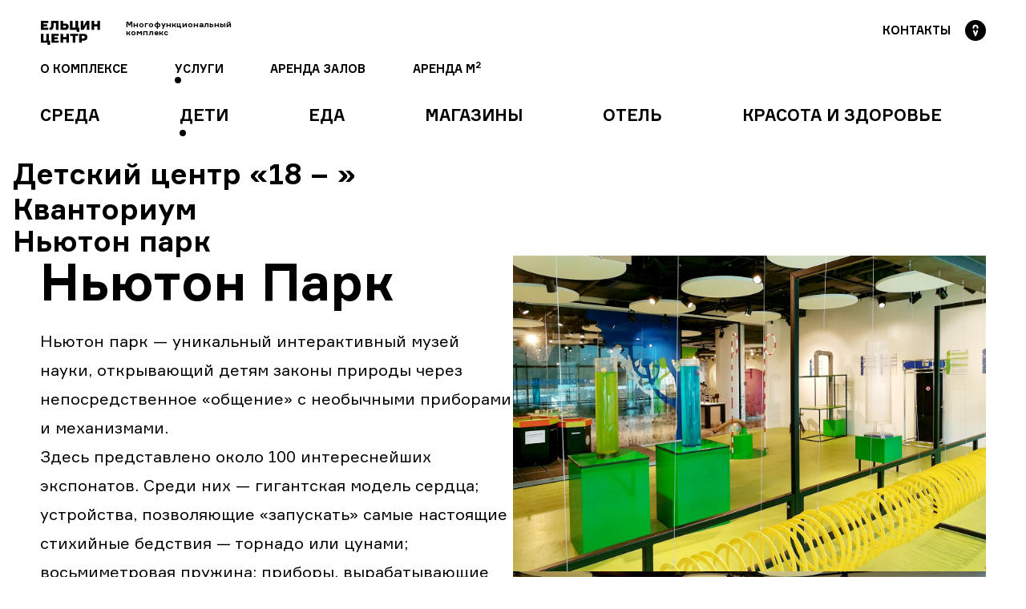

--- FILE ---
content_type: text/html; charset=UTF-8
request_url: https://bycenter.ru/services/newton-park/newton-park/
body_size: 53279
content:
<!DOCTYPE html>
<html>
	<head>

		<meta http-equiv="Content-Type" content="text/html; charset=UTF-8" />
<meta name="robots" content="index, follow" />
<meta name="keywords" content="Ньютон Парк Ельцин Центр Екатеринбург" />
<meta name="description" content="Ньютон Парк в Ельцин Центре - интерактивный музей науки для детей и взрослых в многофункциональном центре в Екатеринбурге. Контактная информация и фотографии Ньютон Парка в Ельцин Центре" />
<script type="text/javascript" data-skip-moving="true">(function(w, d, n) {var cl = "bx-core";var ht = d.documentElement;var htc = ht ? ht.className : undefined;if (htc === undefined || htc.indexOf(cl) !== -1){return;}var ua = n.userAgent;if (/(iPad;)|(iPhone;)/i.test(ua)){cl += " bx-ios";}else if (/Android/i.test(ua)){cl += " bx-android";}cl += (/(ipad|iphone|android|mobile|touch)/i.test(ua) ? " bx-touch" : " bx-no-touch");cl += w.devicePixelRatio && w.devicePixelRatio >= 2? " bx-retina": " bx-no-retina";var ieVersion = -1;if (/AppleWebKit/.test(ua)){cl += " bx-chrome";}else if ((ieVersion = getIeVersion()) > 0){cl += " bx-ie bx-ie" + ieVersion;if (ieVersion > 7 && ieVersion < 10 && !isDoctype()){cl += " bx-quirks";}}else if (/Opera/.test(ua)){cl += " bx-opera";}else if (/Gecko/.test(ua)){cl += " bx-firefox";}if (/Macintosh/i.test(ua)){cl += " bx-mac";}ht.className = htc ? htc + " " + cl : cl;function isDoctype(){if (d.compatMode){return d.compatMode == "CSS1Compat";}return d.documentElement && d.documentElement.clientHeight;}function getIeVersion(){if (/Opera/i.test(ua) || /Webkit/i.test(ua) || /Firefox/i.test(ua) || /Chrome/i.test(ua)){return -1;}var rv = -1;if (!!(w.MSStream) && !(w.ActiveXObject) && ("ActiveXObject" in w)){rv = 11;}else if (!!d.documentMode && d.documentMode >= 10){rv = 10;}else if (!!d.documentMode && d.documentMode >= 9){rv = 9;}else if (d.attachEvent && !/Opera/.test(ua)){rv = 8;}if (rv == -1 || rv == 8){var re;if (n.appName == "Microsoft Internet Explorer"){re = new RegExp("MSIE ([0-9]+[\.0-9]*)");if (re.exec(ua) != null){rv = parseFloat(RegExp.$1);}}else if (n.appName == "Netscape"){rv = 11;re = new RegExp("Trident/.*rv:([0-9]+[\.0-9]*)");if (re.exec(ua) != null){rv = parseFloat(RegExp.$1);}}}return rv;}})(window, document, navigator);</script>


<link href="/bitrix/css/main/font-awesome.min.css?167300831023748" type="text/css"  rel="stylesheet" />
<link href="/bitrix/cache/css/s1/ec/template_ad33923d5e0756d134eeb86b7c45ffea/template_ad33923d5e0756d134eeb86b7c45ffea_v1.css?1675256603175644" type="text/css"  data-template-style="true" rel="stylesheet" />







<meta name="viewport" content="width=device-width, initial-scale=1.0">
<meta http-equiv="X-UA-Compatible" content="IE=edge">
<meta name="MobileOptimized" content="480">
<meta name="author" content="vvz.one">



		<title>Ньютон парк. Ельцин центр</title>
		<link rel="shortcut icon" type="image/x-icon" href="/favicon.ico" />
		<meta name="format-detection" content="telephone=no">
<!-- Yandex.Metrika counter -->  <noscript><div><img src="https://mc.yandex.ru/watch/44908387" style="position:absolute; left:-9999px;" alt="" /></div></noscript> <!-- /Yandex.Metrika counter -->
  		       

	</head>
	<body data-adress="/services/newton-park/newton-park/index.php">
   
		<header class="header">
			<div id="panel">
							</div>
			<div class="header__content">
				<div class="wrapper-outer top-line">
					<div class="b-inner">
						<a href="/" class="logo">
							<div class="logo__part logo__img">
                              <img src="/local/templates/ec/img/logo_yz.svg" title="Ельцин центр" alt="Ельцин центр">
                            </div>
							<div class="logo__part logo__txt">Многофункциональный<br>комплекс</div>
						</a>
						<div class="bx-site" id="catalog_menu_LkGdQn">
	<nav>
		<menu class="menu menu--main" id="ul_catalog_menu_LkGdQn">
			<ul class="menu__items first-level">
				<!-- first level-->
									<li class="item">
						<a href="/about/"
						   class="link first-level simple big "
						   data-slide="about">
							О комплексе							<span class="dot"></span>
						</a>
					</li>
									<li class="item bx-active">
						<a href="/services/"
						   class="link first-level simple big active"
						   data-slide="services">
							Услуги							<span class="dot"></span>
						</a>
					</li>
									<li class="item">
						<a href="/venues/"
						   class="link first-level simple big "
						   data-slide="venues">
							Аренда залов							<span class="dot"></span>
						</a>
					</li>
									<li class="item">
						<a href="/rent/"
						   class="link first-level simple big "
						   data-slide="rent">
							Аренда м<sup>2</sup>							<span class="dot"></span>
						</a>
					</li>
							</ul>
		</menu>
	</nav>
</div>
						<div class="extra-nav">


<!--							--><!--								<a href="/account/" class="item auth global-control ">-->
<!--									<div class="txt">--><!--</div>-->
<!--									<div class="icon"></div>-->
<!--								</a>-->
<!--							--><!---->
<!--								<a href="#" class="item auth global-control open-login">-->
<!--									<div class="txt">кабинет</div>-->
<!--									<div class="icon"></div>-->
<!--								</a>-->
<!---->
<!--							-->
							<a href="#" class="item contacts global-control open-contacts">
								<div class="txt">контакты</div>
								<div class="icon"></div>
							</a>
							<div class="item burger-btn visible-xs-inline-block">
								<a href="#" class="global-control icon" id="global-menu-btn">
									<span class="icon__inner"></span>
								</a>
							</div>
						</div>
					</div>
				</div>
			</div>
		</header>

			<menu class="menu menu--secondary"><ul class="menu__items"><li class="item"><a href="/services/environment/" class="link simple big ">	<span class="h6">Среда</span><span class="dot"></a></li><li class="item"><a href="/services/newton-park/" class="link simple big active">	<span class="h6">Дети</span><span class="dot"></a></li><li class="item"><a href="/services/meal/" class="link simple big ">	<span class="h6">Еда</span><span class="dot"></a></li><li class="item"><a href="/services/stores/" class="link simple big ">	<span class="h6">Магазины</span><span class="dot"></a></li><li class="item"><a href="/services/residence/" class="link simple big ">	<span class="h6">Отель</span><span class="dot"></a></li><li class="item"><a href="/services/tysh/" class="link simple big ">	<span class="h6">Красота и здоровье</span><span class="dot"></a></li></ul></menu>
			<menu class="modal-window menu menu--global">		<div class="menu__content">			<ul class="menu__items first-level">				<li class="item">					<a href="/about/" class="link first-level disabled">О комплексе<span class="dot"></span></a>					<menu class="menu menu--sub"><ul class="menu__items row"><li class="item">					<a href="/about/" class="link ">Описание</a>					<li class="item">					<a href="/about/venues/" class="link ">Площадки</a>					</ul></menu></li><li class="item">					<a href="/services/" class="link first-level disabled">Услуги<span class="dot"></span></a>					<menu class="menu menu--sub"><ul class="menu__items row"><li class="item">					<a href="/services/environment/" class="link ">Среда</a>					<li class="item">					<a href="/services/newton-park/" class="link ">Дети</a>					<li class="item">					<a href="/services/meal/" class="link ">Еда</a>					<li class="item">					<a href="/services/stores/" class="link ">Магазины</a>					<li class="item">					<a href="/services/residence/" class="link ">Отель</a>					<li class="item">					<a href="/services/tysh/" class="link ">Красота и здоровье</a>					</ul></menu></li><li class="item">					<a href="/venues/" class="link first-level disabled">Аренда залов<span class="dot"></span></a>					<menu class="menu menu--sub"><ul class="menu__items row"><li class="item">					<a href="/venues/" class="link ">Проведение мероприятий</a>					<li class="item">					<a href="/venues/tariff/" class="link ">Тарифы</a>					<li class="item">					<a href="/venues/past/" class="link ">Прошедшие мероприятия</a>					</ul></menu></li><li class="item">					<a href="/rent/" class="link first-level ">Аренда м<sup>2</sup><span class="dot"></span></a>								</ul>			<div class="menu__contacts">				<div class="phone">+7&nbsp;(343)&nbsp;312–43–43</div>				<div class="email"><a href="mailto:info@ycenter.ru">info@ycenter.ru</a></div></div>			</div>		</div>	</menu>		<div class="content">
<div class="page partners-page newton-park ">
	<div class="page__content">
		<div class="gallery">
    	<div class="gallery__switch">
		<div class="switch__tabs">
						<div class="switch__tab tab-detskii-center-18 "
				 data-tab="tab-detskii-center-18"><span class="h2 link">Детский центр «18 – »</span>				</div>			<div class="switch__tab tab-kvantorium "
				 data-tab="tab-kvantorium"><span class="h2 link">Кванториум</span>				</div>			<div class="switch__tab tab-newton-park active selected"
				 data-tab="tab-newton-park"><h1 class="h2 link">Ньютон парк</h1>				</div>		</div>
	</div>
    	<div class="gallery__tabs items">
					<div class="gallery__tab tab-detskii-center-18 item " id="bx_3218110189_166">
				<div class="wrapper-outer">
					<div class="item__inner row">
						<div class="b-txt col-md-6 col-xs-12">


                            

							<div class="item__features">
																	<div class="feature row r-time_work">
										<div class="key">Режим работы</div>
										<div class="value">
																							ПН – ПТ 14:00 – 19:00 СБ – ВС 11:00 – 19:00																					</div>
									</div>
																	<div class="feature row r-contacts">
										<div class="key">Контакты</div>
										<div class="value">
																							<a href="tel:+7 (343) 312-43-43 доб. 1113">+7 (343) 312-43-43 доб. 1113</a>
																					</div>
									</div>
																	<div class="feature row r-site">
										<div class="key">Сайт</div>
										<div class="value">
																							<a target="_blank"  href="https://yeltsin.ru/">yeltsin.ru</a>																					</div>
									</div>
															</div>
							<div class="item__images visible-sm visible-xs">
																	<img src="/upload/iblock/e6c/e6c69a8bfd86ed801362611f5c446d25.jpeg" data-src="/upload/iblock/e6c/e6c69a8bfd86ed801362611f5c446d25.jpeg"
											 alt="Детский центр «18 – »"
											 class="item__img">
																	<img src="/upload/iblock/ea2/ea2db11a1286d41e10ffdb0b239510d2.jpeg" data-src="/upload/iblock/ea2/ea2db11a1286d41e10ffdb0b239510d2.jpeg"
											 alt="Детский центр «18 – »"
											 class="item__img">
																	<img src="/upload/iblock/27b/27b0c9e101970122ee2073721aa01558.jpeg" data-src="/upload/iblock/27b/27b0c9e101970122ee2073721aa01558.jpeg"
											 alt="Детский центр «18 – »"
											 class="item__img">
																	<img src="/upload/iblock/142/142166026e9c942cb39a0daf381dab82.jpg" data-src="/upload/iblock/142/142166026e9c942cb39a0daf381dab82.jpg"
											 alt="Детский центр «18 – »"
											 class="item__img">
																	<img src="/upload/iblock/b8f/b8ff574045dc022879348f83876cb9cb.jpeg" data-src="/upload/iblock/b8f/b8ff574045dc022879348f83876cb9cb.jpeg"
											 alt="Детский центр «18 – »"
											 class="item__img">
															</div>
							<div class="item__desc">
								<p>Новое уютное и гостеприимное детское пространство, где можно будет петь, танцевать, играть, учиться, узнавать новое и находить друзей, открылось в Ельцин Центре. Клуб для ребят разных возрастов получил название Детский центр «18 – ».<br>
<br>
Детский клуб «18 – » расположился на третьем этаже Ельцин Центра. Там уже есть просторная игровая зона, где можно побегать и попрыгать, удобный учебный класс, специально оборудованная кухня, на которой есть всё необходимое не только для чайной паузы, но и для уроков кулинарного мастерства. А ещё много умных и добрых игрушек и книг, головоломок, деревянных конструкторов и Lego. Совсем скоро у ребят также появится возможность заниматься хореографией, йогой и рисованием, причем классы рисунка будут доступны и детям, и взрослым.</p>							</div>
													</div>
						<div class="b-img col-md-6 col-xs-12 hidden-sm hidden-xs">
							<div class="item__images">
																	<img src="/upload/iblock/e6c/e6c69a8bfd86ed801362611f5c446d25.jpeg" data-src="/upload/iblock/e6c/e6c69a8bfd86ed801362611f5c446d25.jpeg"
											 alt="Детский центр «18 – »"
											 class="item__img">
																	<img src="/upload/iblock/ea2/ea2db11a1286d41e10ffdb0b239510d2.jpeg" data-src="/upload/iblock/ea2/ea2db11a1286d41e10ffdb0b239510d2.jpeg"
											 alt="Детский центр «18 – »"
											 class="item__img">
																	<img src="/upload/iblock/27b/27b0c9e101970122ee2073721aa01558.jpeg" data-src="/upload/iblock/27b/27b0c9e101970122ee2073721aa01558.jpeg"
											 alt="Детский центр «18 – »"
											 class="item__img">
																	<img src="/upload/iblock/142/142166026e9c942cb39a0daf381dab82.jpg" data-src="/upload/iblock/142/142166026e9c942cb39a0daf381dab82.jpg"
											 alt="Детский центр «18 – »"
											 class="item__img">
																	<img src="/upload/iblock/b8f/b8ff574045dc022879348f83876cb9cb.jpeg" data-src="/upload/iblock/b8f/b8ff574045dc022879348f83876cb9cb.jpeg"
											 alt="Детский центр «18 – »"
											 class="item__img">
															</div>
						</div>
					</div>
				</div>
			</div>
					<div class="gallery__tab tab-kvantorium item " id="bx_3218110189_164">
				<div class="wrapper-outer">
					<div class="item__inner row">
						<div class="b-txt col-md-6 col-xs-12">


                            

							<div class="item__features">
																	<div class="feature row r-time_work">
										<div class="key">Режим работы</div>
										<div class="value">
																							ПН-ВС 09:00 – 19:30																					</div>
									</div>
																	<div class="feature row r-contacts">
										<div class="key">Контакты</div>
										<div class="value">
																							<a href="tel:+7 (343) 363-04-85">+7 (343) 363-04-85</a>
																					</div>
									</div>
																	<div class="feature row r-site">
										<div class="key">Сайт</div>
										<div class="value">
																							<a target="_blank"  href="http://www.dm-centre.ru/kvantorium">www.dm-centre.ru/kvantorium</a>																					</div>
									</div>
																	<div class="feature row r-mail">
										<div class="key">E-mail</div>
										<div class="value">
																							<a href="mailto:kvantorium66@gmail.com">kvantorium66@gmail.com</a>																					</div>
									</div>
															</div>
							<div class="item__images visible-sm visible-xs">
																	<img src="/upload/iblock/477/4772ac5ab83a73263ea0a5a021edcff2.jpg" data-src="/upload/iblock/477/4772ac5ab83a73263ea0a5a021edcff2.jpg"
											 alt="Кванториум"
											 class="item__img">
																	<img src="/upload/iblock/129/129dbed04c67fa607acf9121595b6850.jpg" data-src="/upload/iblock/129/129dbed04c67fa607acf9121595b6850.jpg"
											 alt="Кванториум"
											 class="item__img">
																	<img src="/upload/iblock/9e2/9e26daef8516c05a07e5319c37a21557.jpg" data-src="/upload/iblock/9e2/9e26daef8516c05a07e5319c37a21557.jpg"
											 alt="Кванториум"
											 class="item__img">
																	<img src="/upload/iblock/c02/c0230f16ad317ae3f813a21c32557b2d.jpg" data-src="/upload/iblock/c02/c0230f16ad317ae3f813a21c32557b2d.jpg"
											 alt="Кванториум"
											 class="item__img">
																	<img src="/upload/iblock/aa7/aa75d1fd92794c031a01f5124942457d.jpg" data-src="/upload/iblock/aa7/aa75d1fd92794c031a01f5124942457d.jpg"
											 alt="Кванториум"
											 class="item__img">
															</div>
							<div class="item__desc">
								<p>
«Кванториум» — это среда для развития ребенка по актуальным техническим направлениям, с высокотехнологичным оборудованием: 3D-принтеры, лазерный станок, робот KUKA, очки VR/AR и многое другое.<br><br>
Особенностью является не только развитие технических навыков, но и компетенций в проектной деятельности, ТРИЗ, 4К-компетенций (коммуникация, креативность, командообразование, критическое мышление).<br>
Проекты решают реальные проблемы, в т.ч. партнеров технопарка, в сопровождении наставников, представителей научной школы, промышленности и бизнеса.<br><br>
«Кванториум» бесплатен для обучающихся и доступен не только жителям городов, где есть технопарки, но и учащимся из сельской местности, детям из детдомов и др. 
</p>							</div>
															<div class="item__socials">
																			<div class="social">
											<a href="https://vk.com/kvant66" target="_blank" class="link blue h6">vkontakte</a>
										</div>
																	</div>
													</div>
						<div class="b-img col-md-6 col-xs-12 hidden-sm hidden-xs">
							<div class="item__images">
																	<img src="/upload/iblock/477/4772ac5ab83a73263ea0a5a021edcff2.jpg" data-src="/upload/iblock/477/4772ac5ab83a73263ea0a5a021edcff2.jpg"
											 alt="Кванториум"
											 class="item__img">
																	<img src="/upload/iblock/129/129dbed04c67fa607acf9121595b6850.jpg" data-src="/upload/iblock/129/129dbed04c67fa607acf9121595b6850.jpg"
											 alt="Кванториум"
											 class="item__img">
																	<img src="/upload/iblock/9e2/9e26daef8516c05a07e5319c37a21557.jpg" data-src="/upload/iblock/9e2/9e26daef8516c05a07e5319c37a21557.jpg"
											 alt="Кванториум"
											 class="item__img">
																	<img src="/upload/iblock/c02/c0230f16ad317ae3f813a21c32557b2d.jpg" data-src="/upload/iblock/c02/c0230f16ad317ae3f813a21c32557b2d.jpg"
											 alt="Кванториум"
											 class="item__img">
																	<img src="/upload/iblock/aa7/aa75d1fd92794c031a01f5124942457d.jpg" data-src="/upload/iblock/aa7/aa75d1fd92794c031a01f5124942457d.jpg"
											 alt="Кванториум"
											 class="item__img">
															</div>
						</div>
					</div>
				</div>
			</div>
					<div class="gallery__tab tab-newton-park item active" id="bx_3218110189_109">
				<div class="wrapper-outer">
					<div class="item__inner row">
						<div class="b-txt col-md-6 col-xs-12">


                                                        <div class="item__desc">
								<h1>Ньютон Парк</h1>
<div style="margin-bottom:25px;">
	<br>
</div>                                <br> <br>
                            </div>
                            

							<div class="item__features">
																	<div class="feature row r-time_work">
										<div class="key">Режим работы</div>
										<div class="value">
																							ПН – ВС&nbsp;&nbsp;10:00 – 22:00 																					</div>
									</div>
																	<div class="feature row r-contacts">
										<div class="key">Контакты</div>
										<div class="value">
																							<a href="tel:+7 343 227 32 07">+7 343 227 32 07</a>
																					</div>
									</div>
																	<div class="feature row r-site">
										<div class="key">Сайт</div>
										<div class="value">
																							<a target="_blank"  href="http://www.newtonparki.ru">www.newtonparki.ru</a>																					</div>
									</div>
															</div>
							<div class="item__images visible-sm visible-xs">
																	<img src="/upload/iblock/3fd/3fd4c93da1f8dc15219154c6d8a6a0fb.jpg" data-src="/upload/iblock/3fd/3fd4c93da1f8dc15219154c6d8a6a0fb.jpg"
											 alt="Ньютон парк"
											 class="item__img">
																	<img src="/upload/iblock/962/9623a0b2b27985c0353155f61969b91e.jpg" data-src="/upload/iblock/962/9623a0b2b27985c0353155f61969b91e.jpg"
											 alt="Ньютон парк"
											 class="item__img">
																	<img src="/upload/iblock/e2a/e2aab6318d690142a1d0cb194bef13b5.jpg" data-src="/upload/iblock/e2a/e2aab6318d690142a1d0cb194bef13b5.jpg"
											 alt="Ньютон парк"
											 class="item__img">
																	<img src="/upload/iblock/194/1940cef64061c32855570243cc820e93.jpg" data-src="/upload/iblock/194/1940cef64061c32855570243cc820e93.jpg"
											 alt="Ньютон парк"
											 class="item__img">
																	<img src="/upload/iblock/261/261ce3ebcc3fa370d1d83b64df3ad6cb.jpg" data-src="/upload/iblock/261/261ce3ebcc3fa370d1d83b64df3ad6cb.jpg"
											 alt="Ньютон парк"
											 class="item__img">
															</div>
							<div class="item__desc">
								<p>
	 Ньютон парк — уникальный интерактивный музей науки, открывающий детям законы природы через непосредственное «общение» с&nbsp;необычными приборами и&nbsp;механизмами.
</p>
<p>
</p>
<p>
	 Здесь представлено около 100&nbsp;интереснейших экспонатов. Среди них — гигантская модель сердца; устройства, позволяющие «запускать» самые настоящие стихийные бедствия — торнадо или&nbsp;цунами; восьмиметровая пружина; приборы, вырабатывающие электроэнергию и другие увлекательные экспонаты.&nbsp;
</p>
 <br>							</div>
															<div class="item__socials">
																			<div class="social">
											<a href="https://vk.com/newtonparki" target="_blank" class="link blue h6">vkontakte</a>
										</div>
																	</div>
													</div>
						<div class="b-img col-md-6 col-xs-12 hidden-sm hidden-xs">
							<div class="item__images">
																	<img src="/upload/iblock/3fd/3fd4c93da1f8dc15219154c6d8a6a0fb.jpg" data-src="/upload/iblock/3fd/3fd4c93da1f8dc15219154c6d8a6a0fb.jpg"
											 alt="Ньютон парк"
											 class="item__img">
																	<img src="/upload/iblock/962/9623a0b2b27985c0353155f61969b91e.jpg" data-src="/upload/iblock/962/9623a0b2b27985c0353155f61969b91e.jpg"
											 alt="Ньютон парк"
											 class="item__img">
																	<img src="/upload/iblock/e2a/e2aab6318d690142a1d0cb194bef13b5.jpg" data-src="/upload/iblock/e2a/e2aab6318d690142a1d0cb194bef13b5.jpg"
											 alt="Ньютон парк"
											 class="item__img">
																	<img src="/upload/iblock/194/1940cef64061c32855570243cc820e93.jpg" data-src="/upload/iblock/194/1940cef64061c32855570243cc820e93.jpg"
											 alt="Ньютон парк"
											 class="item__img">
																	<img src="/upload/iblock/261/261ce3ebcc3fa370d1d83b64df3ad6cb.jpg" data-src="/upload/iblock/261/261ce3ebcc3fa370d1d83b64df3ad6cb.jpg"
											 alt="Ньютон парк"
											 class="item__img">
															</div>
						</div>
					</div>
				</div>
			</div>
			</div>
</div>
	</div>
</div>

<div style="display:none;">
	
</div>
		</div>

		<footer class="footer">
							<div class="footer__content hidden-sm hidden-xs">
					<div class="wrapper-outer">
						<div class="inner row">
							<div class="footer__block col-md-6">

								<div class="copy">© ООО «Агора-Центр» 2025</div>
								<div class="footer__block_left">
									<div class="socials">
										
										<div class="item"><a target="_blank" href="https://vk.com/yeltsincenter" class="link blue">vkontakte</a></div>
										<div class="item"><a target="_blank" href="https://t.me/yeltsincenter" class="link blue">telegram</a></div>


									</div>

									<div class="menu__contacts">
										<div class="address">Екатеринбург<br>ул.&nbsp;Бориса&nbsp;Ельцина,&nbsp;3</div>
										<div class="phone">+7&nbsp;(343)&nbsp;312–43–43</div>
										<div class="email ">
											<a class="blue" href="mailto:center@ycenter.ru">center@ycenter.ru</a>
										</div>
									</div>


								</div>

<style>
	.footer__block_left{
		position: absolute;
		bottom: 5px;
		width:33%;
	}
	.footer__block_left .menu__contacts{

	}
	.footer__block_left .socials{
		position: static;
		width:75px;
		float: left;

	}
	.footer__block_left .menu__contacts{
		/*margin-left: 105px;*/
		margin-left: 33%;
		margin-top: -41px;
		font-size: 14px;
		text-transform: none;
		padding-bottom: 11px;
		font-weight: 600;

	}
	.footer__block_left .menu__contacts * {
		/*line-height: 28px;*/
		line-height: 32px;
	}
	.footer__block_left .menu__contacts .phone {
		padding-bottom: 2px;
	}

	.footer__block_left .menu__contacts .address{
		padding-bottom: 3px;


	}






</style>


							</div>
							<div class="footer__block col-md-6">
								    <menu class="menu menu--footer">
    <div class="menu__content">
        <ul class="menu__items first-level row">
            <li class="item">
                <a href="/about/" class="link first-level ">О комплексе<span class="dot"></span></a>
                <menu class="menu menu--sub"><ul class="menu__items row"><li class="item">
                <a href="/about/" class="link ">Описание</a>
                <li class="item">
                <a href="/about/venues/" class="link ">Площадки</a>
                </ul></menu></li><li class="item">
                <a href="/services/" class="link first-level ">Услуги<span class="dot"></span></a>
                <menu class="menu menu--sub"><ul class="menu__items row"><li class="item">
                <a href="/services/environment/" class="link ">Среда</a>
                <li class="item">
                <a href="/services/newton-park/" class="link ">Дети</a>
                <li class="item">
                <a href="/services/meal/" class="link ">Еда</a>
                <li class="item">
                <a href="/services/stores/" class="link ">Магазины</a>
                <li class="item">
                <a href="/services/residence/" class="link ">Отель</a>
                <li class="item">
                <a href="/services/tysh/" class="link ">Красота и здоровье</a>
                </ul></menu></li><li class="item">
                <a href="/venues/" class="link first-level ">Аренда залов<span class="dot"></span></a>
                <menu class="menu menu--sub"><ul class="menu__items row"><li class="item">
                <a href="/venues/" class="link ">Проведение мероприятий</a>
                <li class="item">
                <a href="/venues/tariff/" class="link ">Тарифы</a>
                <li class="item">
                <a href="/venues/past/" class="link ">Прошедшие мероприятия</a>
                </ul></menu></li><li class="item">
                <a href="/rent/" class="link first-level ">Аренда м<sup>2</sup><span class="dot"></span></a>
                			</ul>
<!--                    <div class="menu__contacts">-->
<!--                        <div class="address">Екатеринбург<br>ул.&nbsp;Бориса&nbsp;Ельцина,&nbsp;3</div>-->
<!--                        <div class="phone">+7&nbsp;(343)&nbsp;312–43–43</div>-->
<!--                        <div class="email ">-->
<!--                            <a class="blue" href="mailto:info@ycenter.ru">info@ycenter.ru</a>-->
<!--                        </div>-->
<!--                    </div>-->
    </div>
    </menu>							</div>
						</div>
					</div>
				</div>
				<div class="footer__content visible-sm visible-xs">
					<div class="wrapper-outer">
						<div class="wrapper-inner">
							<div class="inner">
								<div class="copy hidden-xs">© Ельцин Центр 2025</div>
								<div class="scroll-top">
									<div class="btn-scroll-top">
										<div class="arrow"></div>
									</div>
								</div>
							</div>
						</div>
					</div>
				</div>
					</footer>

		<div class="modal-window contacts-modal">
	<div class="btn-close link open-contacts">
	</div>
	<div class="row row--main">
		<div class="contacts-modal__block left col-sm-6 col-xs-12">
			<div class="row">
				<div class="info-chunk">
					<div class="h2">
						Ответим<br>
						на вопросы
					</div>
				</div>
				<div class="info-chunk">
					ПН – ВС&nbsp;<span class="time">09:00 – 22:00</span>
				</div>
				<div class="info-chunk">
					<a href="https://goo.gl/maps/qT8fPYF5Jg12" target="_blank" class="gm-link">Екатеринбург<br>
					ул.&nbsp;Бориса Ельцина,&nbsp;3</a>
				</div>
				<div class="info-chunk">
					Звоните с <span class="time">09:00 до 21:00:</span>
				</div>
				<div class="info-chunk">
					<a href="tel:+73433124343">+7&nbsp;(343)&nbsp;312–43–43</a><br>
 <a href="mailto:center@ycenter.ru">center@ycenter.ru</a>
				</div>
				<div class="info-chunk">
					<div class="socials">
 <a href="https://t.me/yeltsincenter" target="_blank" class="social link simple small">telegram<span class="dot"></span></a> <a href="https://vk.com/yeltsincenter" target="_blank" class="social link simple small">vk<span class="dot"></span></a>
					</div>
				</div>
				 <!--					<div class="info-chunk">--> <!--						<div class="form-over">--> <!--							<div class="form__header">Хочу получать актуальные новости</div>--> <!--							<form class="form">--> <!--								<input type="text" class="input" placeholder="Введите ваш e-mail">--> <!--								<a href="#" class="submit"></a>--> <!--							</form>--> <!--						</div>--> <!--					</div>-->
			</div>
		</div>
		<div class="contacts-modal__block right col-sm-6 col-xs-12">
			<div id="contacts-map">
			</div>
		</div>
	</div>
</div>
<br>

		<div class="popup request mfp-hide">
			<form name="SIMPLE_FORM_2" action="/services/newton-park/newton-park/" method="POST" enctype="multipart/form-data"><input type="hidden" name="sessid" id="sessid" value="a7447d1b1f3f28da58d16dfeb9c1085a" /><input type="hidden" name="WEB_FORM_ID" value="2" /><input type="hidden" name="lang" value="ru" /><div class="wrapper-outer"> 
  <div class="popup__content"> 
    <div class="h2">Заявка на&nbsp;мероприятие </div>
   
    <div> 
      <div class="error-txt">  </div>
     
      <div class="note-txt">  </div>
     </div>
   
    <div class="form-container"> 
      <div class="form row" id="request-form"> 
        <div class="input-block col-xs-12 col-md-6"> 
          <div class="input-group"> <label for="request-name" class="label placeholder">Ваше имя</label> <input type="text" data-type="name" name="form_text_5" class="input" id="request-name" required="" minlength="2" /> </div>
         
          <div class="input-group"> <label for="request-email" class="label placeholder">E-mail</label> <input type="email" name="form_text_6" data-type="email" class="input" id="request-email" required="" /> </div>
         
          <div class="input-group"> <label for="request-phone" class="label placeholder">Телефон</label> <input type="tel" data-type="phone" name="form_text_7" class="input" id="request-phone" required="" /> </div>
         
          <div class="input-group" style="font-size: 14px; font-weight: 400;"> Нажимая кнопку «отправить заявку», я подтверждаю, что ознакомлен и даю Согласие на обработку своих персональных данных в соответствии с <a href="/upload/pdf/privacy_policy.pdf" style="text-decoration: underline;" >Положением об обработке и защите персональных данных посетителей сайта Агора Центра</a> в объеме предоставленных данных. </div>
         </div>
       
        <div class="input-block col-xs-12 col-md-6"> 
          <div class="input-group"> <label for="request-subject" class="label placeholder">Формат мероприятия</label> <input type="text" name="form_text_8" class="input" id="request-subject" /> </div>
         
          <div class="input-group"> <label for="request-count" class="label placeholder">Кол-во участников</label>  <input type="number" data-type="number" name="form_text_29" class="input" id="request-count" required="" minlength="1" /> </div>
         
          <div class="input-group"> <label for="request-date" class="label">Дата проведения</label> <input type="text" data-type="date" name="form_date_9" class="input date" id="request-date" readonly="" required="" /> 
            <div class="icon"></div>
           </div>
         
          <div class="input-group select"> <label for="request-place" class="label">Площадка</label> <input type="text" name="form_text_10" data-type="required" class="input select" id="request-place" readonly="" required="" /> 
            <ul class="options"> 
              <li class="item link" data-item="Атриум">Атриум</li>
             
              <li class="item link" data-item="Конференц-центр">Конференц-центр</li>
             
              <li class="item link" data-item="Аудитории">Аудитории</li>
             
              <li class="item link" data-item="Медиазал">Медиазал</li>
             </ul>
           </div>
         
          <div class="input-group select" style="visibility: hidden;"> <label for="request-tariff" class="label">Тариф</label> <input type="text" name="tariff" data-type="required" disabled="" class="input select" id="request-tariff" readonly="" /> 
            <ul class="options"> 
              <li class="item link" data-item="Тариф 1">Тариф 1</li>
             
              <li class="item link" data-item="Тариф 2">Тариф 2</li>
             
              <li class="item link" data-item="Тариф 3">Тариф 3</li>
             </ul>
           </div>
         </div>
       
        <div class="input-block col-xs-12 col-md-6"> 
          <div class="notice"> </div>
         
          <div class="input-group"></div>
         </div>
       
        <div class="input-block col-xs-12 col-sm-6 "> 
          <div class="b-submit"> 					<input type="hidden" value="Отправить" name="web_form_submit" id="web_form_submit_3" /> 
            <div class="submit btn link anim"><span class="btn__txt">отправить заявку</span></div>
           </div>
         </div>
       </div>
     </div>
   
    <div class="b-thanks"> 
      <div class="b-info b-success"> 
        <div class="h2">Заявка отправлена</div>
       
        <div class="h6">Мы свяжемся с вами в ближайшее время</div>
       </div>
     
      <div class="b-info b-error"> 
        <div class="h2">Что-то пошло не так</div>
       
        <div class="h6">попробуйте позже</div>
       </div>
     </div>
   </div>
 </div>
</form>		</div>
<div class="popup call-back--flat mfp-hide">



	<div class="popup call-back__com">
		<div class="form">
			<div class="popup__content">


			<form name="SIMPLE_FORM_6" action="/services/newton-park/newton-park/" method="POST" enctype="multipart/form-data"><input type="hidden" name="sessid" id="sessid_1" value="a7447d1b1f3f28da58d16dfeb9c1085a" /><input type="hidden" name="WEB_FORM_ID" value="6" />												<div class="h2">Заявка на аренду</div>
					
				<p></p>

				

		<div class="form-container">
		<div class="input-block">
										<div class="input-group">



							<label for="SIMPLE_QUESTION_201" class="label placeholder">
																Телефон															</label>

														<div class="htmlhtmlcode"><input type="tel" data-type="phone"  class="inputtext input"  name="form_text_30" value=""></div>
						</div>
												<div class="input-group">



							<label for="SIMPLE_QUESTION_683" class="label placeholder">
																Email															</label>

														<div class="htmlhtmlcode"><input type="text" data-type="email"  class="inputtext input"  name="form_email_31" value="" size="0" id="SIMPLE_QUESTION_683"/></div>
						</div>
												<div class="input-group">



							<label for="SIMPLE_QUESTION_319" class="label placeholder">
																Ваше имя															</label>

														<div class="htmlhtmlcode"><input type="text" data-type="name"  class="inputtext input"  name="form_text_32" value=""></div>
						</div>
												<div class="input-group">



							<label for="SIMPLE_QUESTION_688" class="label placeholder">
																Желаемая площадь															</label>

														<div class="htmlhtmlcode"><input type="text"  class="inputtext input"  name="form_text_33" value=""></div>
						</div>
												<div class="input-group">



							<label for="SIMPLE_QUESTION_765" class="label placeholder">
																Тип помещения															</label>

														<div class="htmlhtmlcode"><input type="text"  class="inputtext input"  name="form_text_34" value=""></div>
						</div>
												</div>
		<div class="input-block" style="font-size: 14px; line-height: 1.3;"> Нажимая кнопку «отправить заявку», я подтверждаю, что ознакомлен и даю Согласие на обработку своих персональных данных в соответствии с <a style="text-decoration: underline;" href="/upload/pdf/privacy_policy.pdf">Положением об обработке и защите персональных данных посетителей сайта Агора Центра</a> в объеме предоставленных данных. </div>

		<div class="input-block">
			<div class="b-submit">
				<input  type="hidden" name="web_form_submit" value="Сохранить" />
				<div class="submit btn link anim"><span class="btn__txt">отправить</span></div>
			</div>
		</div>

	</div>
				<div class="b-thanks">
					<div class="b-info b-success">
						<div class="h2">Заявка отправлена</div>

						<div class="h6">Мы свяжемся с вами.</div>
					</div>

					<div class="b-info b-error">
						<div class="h2">Что-то пошло не так</div>

						<div class="h6">попробуйте позже</div>
					</div>
				</div>
				</form>		</div>
	</div>




	</div>
	</div>


		<div class="popup call-back mfp-hide">
			<form name="SIMPLE_FORM_5" action="/services/newton-park/newton-park/" method="POST" enctype="multipart/form-data"><input type="hidden" name="sessid" id="sessid_2" value="a7447d1b1f3f28da58d16dfeb9c1085a" /><input type="hidden" name="WEB_FORM_ID" value="5" /><input type="hidden" name="lang" value="ru" /> 
<div class="popup__content"> 	 
  <div class="h2">Заказать звонок</div>
 	 
  <div class="form-container"> 		 
    <div class="form" id="call-back-form"> 			 
      <div class="input-block"> 				 
        <div class="input-group"> 					<label for="call-back-name" class="label placeholder">Ваше имя</label> 					<input type="text" data-type="name" name="form_text_26" class="input" id="call-back-name" required="" minlength="2" /> 				</div>
       				 
        <div class="input-group"> 					<label for="call-back-phone" class="label placeholder">Телефон</label> 					<input type="tel" data-type="phone" name="form_text_27" class="input" id="call-back-phone" required="" /> 				</div>
       			</div>
     			 			 
      <div> 				 
        <div class="error-txt"> 					 				</div>
       				 
        <div class="note-txt"> 					 				</div>
       			</div>
     			 
      <div class="input-block" style="font-size: 14px; line-height: 1.3;"> Нажимая кнопку «отправить заявку», я подтверждаю, что ознакомлен и даю Согласие на обработку своих персональных данных в соответствии с <a style="text-decoration: underline;" href="/upload/pdf/privacy_policy.pdf" >Положением об обработке и защите персональных данных посетителей сайта Агора Центра</a> в объеме предоставленных данных. </div>
     
      <div class="input-block"> 				 
        <div class="b-submit"> 					<input type="hidden" value="Отправить" name="web_form_submit" id="web_form_submit_3" /> 					 
          <div class="submit btn link anim"><span class="btn__txt">отправить</span></div>
         				</div>
       			</div>
     		</div>
   	</div>
 	 
  <div class="b-thanks"> 		 
    <div class="b-info b-success"> 			 
      <div class="h2">Заявка отправлена</div>
     			 
      <div class="h6">Мы свяжемся с вами.</div>
     		</div>
   		 
    <div class="b-info b-error"> 			 
      <div class="h2">Что-то пошло не так</div>
     			 
      <div class="h6">попробуйте позже</div>
     		</div>
   	</div>
 </div>
 </form>		</div>
		<div class="popup send-resume mfp-hide">
			<form name="SIMPLE_FORM_3" action="/services/newton-park/newton-park/" method="POST" enctype="multipart/form-data"><input type="hidden" name="sessid" id="sessid_3" value="a7447d1b1f3f28da58d16dfeb9c1085a" /><input type="hidden" name="WEB_FORM_ID" value="3" /><input type="hidden" name="lang" value="ru" /><div class="popup__content">
	<div class="h2">Отпавить резюме</div>
	<div class="form-container">
		<div class="form" id="call-back-form">
			<div class="input-block">
				<div class="input-group">
					<label for="call-back-name" class="label placeholder">Ваше имя</label>
					<input type="text" data-type="name" name="form_text_14" class="input" id="call-back-name" required minlength="2">
				</div>
				<div class="input-group">
					<label for="call-back-phone" class="label placeholder">Телефон</label>
					<input type="tel" data-type="phone" name="form_text_15" class="input" id="call-back-phone" required>
				</div>
			</div>
			<div class="input-group file">
				<label for="request-file" class="label placeholder">
					<span class="link simple-link add">прикрепить файл<span class="icon"></span></span>
					<span class="file-value hidden"></span>
				</label>
				<input name="form_file_16" id="request-file" accept=".pdf,.doc,.docx,.rtf" data-type="file" class="input file" size="30" type="file">

			</div>
			<div>
				<div class="error-txt">
									</div>
				<div class="note-txt">
									</div>
			</div>
			<div class="input-block">
				<div class="b-submit">
					<input type="hidden" value="Отправить" name="web_form_submit" id="web_form_submit_3">
					<div class="submit btn link anim"><span class="btn__txt">отправить</span></div>
				</div>
			</div>
		</div>
	</div>
	<div class="b-thanks">
		<div class="b-info b-success">
			<div class="h2">Резюме отправлено</div>
			<div class="h6">Мы свяжемся с вами.</div>
		</div>
		<div class="b-info b-error">
			<div class="h2">Что-то пошло не так</div>
			<div class="h6">попробуйте позже</div>
		</div>
	</div>
</div></form>		</div>
		<div class="modal-window login-modal">
    <div class="btn-close global-control link open-login"></div>
<div class="bx-system-auth-form">


	<div class="b-form">
		<div class="h2">Вход</div>
			<form class="form has-validation-callback" id="login-form" name="login-form" method="post" target="_top" action="/services/newton-park/newton-park/">
									<input type="hidden" name="backurl" value="/services/newton-park/newton-park/index.php" />
												<input type="hidden" name="AUTH_FORM" value="Y" />
				<input type="hidden" name="TYPE" value="AUTH" />


			<div class="input-group">
				<label for="login" class="label placeholder">Ваше имя</label>
				<input type="text" data-type="required" name="USER_LOGIN" class="input" id="login" required="" minlength="2" data-validation="required" data-validation-error-msg=" ">
			</div>
			<div class="input-group">
				<label for="password" class="label placeholder">Пароль</label>
				<input type="password" data-type="password" name="USER_PASSWORD" class="input" id="password" data-validation="required strength" data-data-validation-strength="2" data-validation-error-msg=" ">
				<a href="#" class="restore-password">Восстановить пароль</a>
			</div>

							<input type="hidden" id="USER_REMEMBER_frm" name="USER_REMEMBER" value="Y" />
			
						<input type="hidden"name="Login" value="Войти"/>
			<div class="input-group">
				<div class="b-submit">
					<div class="submit btn link anim"><span class="btn__txt">войти</span></div>
				</div>
			</div>
		</form>
	</div>


<!--		<tr>-->
<!--			<td colspan="2"><noindex><a href="--><!--" rel="nofollow">--><!--</a></noindex><br /></td>-->
<!--		</tr>-->

<!--		<tr>-->
<!--			<td colspan="2"><noindex><a href="--><!--" rel="nofollow">--><!--</a></noindex></td>-->
<!--		</tr>-->
<!--		<tr>-->
<!--			<td colspan="2">-->
<!--				<div class="bx-auth-lbl">--><!--</div>-->
<!--			</td>-->
<!--		</tr>-->
<!--	</table>-->



</div>
</div>
	<script type="text/javascript">if(!window.BX)window.BX={};if(!window.BX.message)window.BX.message=function(mess){if(typeof mess==='object'){for(let i in mess) {BX.message[i]=mess[i];} return true;}};</script>
<script type="text/javascript">(window.BX||top.BX).message({'JS_CORE_LOADING':'Загрузка...','JS_CORE_NO_DATA':'- Нет данных -','JS_CORE_WINDOW_CLOSE':'Закрыть','JS_CORE_WINDOW_EXPAND':'Развернуть','JS_CORE_WINDOW_NARROW':'Свернуть в окно','JS_CORE_WINDOW_SAVE':'Сохранить','JS_CORE_WINDOW_CANCEL':'Отменить','JS_CORE_WINDOW_CONTINUE':'Продолжить','JS_CORE_H':'ч','JS_CORE_M':'м','JS_CORE_S':'с','JSADM_AI_HIDE_EXTRA':'Скрыть лишние','JSADM_AI_ALL_NOTIF':'Показать все','JSADM_AUTH_REQ':'Требуется авторизация!','JS_CORE_WINDOW_AUTH':'Войти','JS_CORE_IMAGE_FULL':'Полный размер'});</script><script type="text/javascript" src="/bitrix/js/main/core/core.min.js?1673008307216224"></script><script>BX.setJSList(['/bitrix/js/main/core/core_ajax.js','/bitrix/js/main/core/core_promise.js','/bitrix/js/main/polyfill/promise/js/promise.js','/bitrix/js/main/loadext/loadext.js','/bitrix/js/main/loadext/extension.js','/bitrix/js/main/polyfill/promise/js/promise.js','/bitrix/js/main/polyfill/find/js/find.js','/bitrix/js/main/polyfill/includes/js/includes.js','/bitrix/js/main/polyfill/matches/js/matches.js','/bitrix/js/ui/polyfill/closest/js/closest.js','/bitrix/js/main/polyfill/fill/main.polyfill.fill.js','/bitrix/js/main/polyfill/find/js/find.js','/bitrix/js/main/polyfill/matches/js/matches.js','/bitrix/js/main/polyfill/core/dist/polyfill.bundle.js','/bitrix/js/main/core/core.js','/bitrix/js/main/polyfill/intersectionobserver/js/intersectionobserver.js','/bitrix/js/main/lazyload/dist/lazyload.bundle.js','/bitrix/js/main/polyfill/core/dist/polyfill.bundle.js','/bitrix/js/main/parambag/dist/parambag.bundle.js']);
BX.setCSSList(['/bitrix/js/main/lazyload/dist/lazyload.bundle.css','/bitrix/js/main/parambag/dist/parambag.bundle.css']);</script>
<script type="text/javascript">(window.BX||top.BX).message({'LANGUAGE_ID':'ru','FORMAT_DATE':'DD.MM.YYYY','FORMAT_DATETIME':'DD.MM.YYYY HH:MI:SS','COOKIE_PREFIX':'BITRIX_SM','SERVER_TZ_OFFSET':'10800','UTF_MODE':'Y','SITE_ID':'s1','SITE_DIR':'/','USER_ID':'','SERVER_TIME':'1767137061','USER_TZ_OFFSET':'0','USER_TZ_AUTO':'Y','bitrix_sessid':'a7447d1b1f3f28da58d16dfeb9c1085a'});</script><script type="text/javascript" src="/bitrix/js/main/jquery/jquery-1.8.3.min.js?167300830793637"></script>
<script type="text/javascript" src="https://maps.googleapis.com/maps/api/js?key=AIzaSyAllIlsbd3xmQcpTJ8DYDQEqPBd7aYRFDg"></script>
<script type="text/javascript">BX.setJSList(['/local/templates/ec/js/respones_form.js','/local/templates/ec/js/panzoom.min.js','/local/templates/ec/js/script.js']);</script>
<script type="text/javascript">BX.setCSSList(['/local/templates/ec/fonts/Formular/stylesheet.css','/local/templates/ec/css/style.css','/local/templates/ec/css/bx_customs.css','/local/templates/ec/css/uber-zoom.css','/local/templates/ec/components/bitrix/form.result.new/tmp_form_set/style.css','/local/templates/ec/template_styles.css']);</script>
<script type="text/javascript"  src="/bitrix/cache/js/s1/ec/template_104620855f06ce4c67c90295ce223612/template_104620855f06ce4c67c90295ce223612_v1.js?1675256603865049"></script>
<script type="text/javascript">var _ba = _ba || []; _ba.push(["aid", "4758a97ad33c261ba4713e7a1c0b474e"]); _ba.push(["host", "bycenter.ru"]); (function() {var ba = document.createElement("script"); ba.type = "text/javascript"; ba.async = true;ba.src = (document.location.protocol == "https:" ? "https://" : "http://") + "bitrix.info/ba.js";var s = document.getElementsByTagName("script")[0];s.parentNode.insertBefore(ba, s);})();</script>


<script type="text/javascript" > (function(m,e,t,r,i,k,a){m[i]=m[i]||function(){(m[i].a=m[i].a||[]).push(arguments)}; var z = null;m[i].l=1*new Date(); for (var j = 0; j < document.scripts.length; j++) {if (document.scripts[j].src === r) { return; }} k=e.createElement(t),a=e.getElementsByTagName(t)[0],k.async=1,k.src=r,a.parentNode.insertBefore(k,a)}) (window, document, "script", "https://mc.yandex.ru/metrika/tag.js", "ym"); ym(44908387, "init", { clickmap:true, trackLinks:true, accurateTrackBounce:true, webvisor:true, trackHash:true }); </script><script>
  (function(i,s,o,g,r,a,m){i['GoogleAnalyticsObject']=r;i[r]=i[r]||function(){
  (i[r].q=i[r].q||[]).push(arguments)},i[r].l=1*new Date();a=s.createElement(o),
  m=s.getElementsByTagName(o)[0];a.async=1;a.src=g;m.parentNode.insertBefore(a,m)
  })(window,document,'script','https://www.google-analytics.com/analytics.js','ga');

  ga('create', 'UA-102703864-1', 'auto');
  ga('send', 'pageview');

</script>


<script>
(function () {


console.log('document function');

$('.call-back .mfp-close-btn').on('click',  function(){
console.log('close');
});


})();

document.addEventListener('click', function (event) {
console.log(event.target);
	// If the clicked element doesn't have the right selector, bail
	//if (!event.target.matches('.mfp-close-btn')) return;

	// Don't follow the link
	//event.preventDefault();

	// Log the clicked element in the console
	

}, false);

</script>
<script src="//cdn.callibri.ru/callibri.js" type="text/javascript" charset="utf-8"></script>
</body>
</html>

--- FILE ---
content_type: text/css
request_url: https://bycenter.ru/bitrix/cache/css/s1/ec/template_ad33923d5e0756d134eeb86b7c45ffea/template_ad33923d5e0756d134eeb86b7c45ffea_v1.css?1675256603175644
body_size: 175644
content:


/* Start:/local/templates/ec/fonts/Formular/stylesheet.css?16730083231362*/
/* This stylesheet generated by Transfonter (https://transfonter.org) on May 15, 2017 7:06 AM */

@font-face {
	font-family: 'Formular';
	src: url('/local/templates/ec/fonts/Formular/Formular-Black.eot');
	src: url('/local/templates/ec/fonts/Formular/Formular-Black.eot?#iefix') format('embedded-opentype'),
		url('/local/templates/ec/fonts/Formular/Formular-Black.woff2') format('woff2'),
		url('/local/templates/ec/fonts/Formular/Formular-Black.woff') format('woff'),
		url('/local/templates/ec/fonts/Formular/Formular-Black.ttf') format('truetype');
	font-weight: 900;
	font-style: normal;
}

@font-face {
	font-family: 'Formular';
	src: url('/local/templates/ec/fonts/Formular/Formular-Bold.eot');
	src: url('/local/templates/ec/fonts/Formular/Formular-Bold.eot?#iefix') format('embedded-opentype'),
		url('/local/templates/ec/fonts/Formular/Formular-Bold.woff2') format('woff2'),
		url('/local/templates/ec/fonts/Formular/Formular-Bold.woff') format('woff'),
		url('/local/templates/ec/fonts/Formular/Formular-Bold.ttf') format('truetype');
	font-weight: 600;
	font-style: normal;
}

@font-face {
	font-family: 'Formular';
	src: url('/local/templates/ec/fonts/Formular/Formular.eot');
	src: url('/local/templates/ec/fonts/Formular/Formular.eot?#iefix') format('embedded-opentype'),
		url('/local/templates/ec/fonts/Formular/Formular.woff2') format('woff2'),
		url('/local/templates/ec/fonts/Formular/Formular.woff') format('woff'),
		url('/local/templates/ec/fonts/Formular/Formular.ttf') format('truetype');
	font-weight: normal;
	font-style: normal;
}

@font-face {
	font-family: 'Formular';
	src: url('/local/templates/ec/fonts/Formular/Formular-Medium.eot');
	src: url('/local/templates/ec/fonts/Formular/Formular-Medium.eot?#iefix') format('embedded-opentype'),
		url('/local/templates/ec/fonts/Formular/Formular-Medium.woff2') format('woff2'),
		url('/local/templates/ec/fonts/Formular/Formular-Medium.woff') format('woff'),
		url('/local/templates/ec/fonts/Formular/Formular-Medium.ttf') format('truetype');
	font-weight: 500;
	font-style: normal;
}

/* End */


/* Start:/local/templates/ec/css/style.css?1673008322146111*/
@charset "UTF-8";
/**
 * Owl Carousel v2.2.1
 * Copyright 2013-2017 David Deutsch
 * Licensed under  ()
 */
/*
 *  Owl Carousel - Core
 */


.mfp-modal .mfp-close-btn {

    overflow: visible;
    cursor: pointer;
    background: transparent;
    border: 0;
    -webkit-appearance: none;
    display: block;
    outline: none;
    padding: 0;
    z-index: 1046;
    box-shadow: none;
    -ms-touch-action: manipulation;
    touch-action: manipulation;

position: absolute;

    top: 30px;
    right: 30px;
    font-size: 0;
    width: 30px;
    height: 30px;
    background: url(/img/icons/close_btn_7_black.svg) no-repeat center;
    background-size: cover;
    opacity: 1;
}


.owl-carousel {
  display: none;
  width: 100%;
  -webkit-tap-highlight-color: transparent;
  /* position relative and z-index fix webkit rendering fonts issue */
  position: relative;
  z-index: 1; }

.owl-carousel .owl-stage {
  position: relative;
  -ms-touch-action: pan-Y;
  -moz-backface-visibility: hidden;
  /* fix firefox animation glitch */ }

.owl-carousel .owl-stage:after {
  content: ".";
  display: block;
  clear: both;
  visibility: hidden;
  line-height: 0;
  height: 0; }

.owl-carousel .owl-stage-outer {
  position: relative;
  overflow: hidden;
  /* fix for flashing background */
  -webkit-transform: translate3d(0px, 0px, 0px); }

.owl-carousel .owl-wrapper,
.owl-carousel .owl-item {
  -webkit-backface-visibility: hidden;
  -moz-backface-visibility: hidden;
  -ms-backface-visibility: hidden;
  -webkit-transform: translate3d(0, 0, 0);
  -moz-transform: translate3d(0, 0, 0);
  -ms-transform: translate3d(0, 0, 0); }

.owl-carousel .owl-item {
  position: relative;
  min-height: 1px;
  float: left;
  -webkit-backface-visibility: hidden;
  -webkit-tap-highlight-color: transparent;
  -webkit-touch-callout: none; }

.owl-carousel .owl-item img {
  display: block;
  width: 100%; }

.owl-carousel .owl-nav.disabled,
.owl-carousel .owl-dots.disabled {
  display: none; }

.owl-carousel .owl-nav .owl-prev,
.owl-carousel .owl-nav .owl-next,
.owl-carousel .owl-dot {
  cursor: pointer;
  cursor: hand;
  -webkit-user-select: none;
  -moz-user-select: none;
  -ms-user-select: none;
  user-select: none; }

.owl-carousel.owl-loaded {
  display: block; }

.owl-carousel.owl-loading {
  opacity: 0;
  display: block; }

.owl-carousel.owl-hidden {
  opacity: 0; }

.owl-carousel.owl-refresh .owl-item {
  visibility: hidden; }

.owl-carousel.owl-drag .owl-item {
  -webkit-user-select: none;
  -moz-user-select: none;
  -ms-user-select: none;
  user-select: none; }

.owl-carousel.owl-grab {
  cursor: move;
  cursor: -webkit-grab;
  cursor: grab; }

.owl-carousel.owl-rtl {
  direction: rtl; }

.owl-carousel.owl-rtl .owl-item {
  float: right; }

/* No Js */
.no-js .owl-carousel {
  display: block; }

/*
 *  Owl Carousel - Animate Plugin
 */
.owl-carousel .animated {
  -webkit-animation-duration: 1000ms;
          animation-duration: 1000ms;
  -webkit-animation-fill-mode: both;
          animation-fill-mode: both; }

.owl-carousel .owl-animated-in {
  z-index: 0; }

.owl-carousel .owl-animated-out {
  z-index: 1; }

.owl-carousel .fadeOut {
  -webkit-animation-name: fadeOut;
          animation-name: fadeOut; }

@-webkit-keyframes fadeOut {
  0% {
    opacity: 1; }
  100% {
    opacity: 0; } }

@keyframes fadeOut {
  0% {
    opacity: 1; }
  100% {
    opacity: 0; } }

/*
 * 	Owl Carousel - Auto Height Plugin
 */
.owl-height {
  transition: height 500ms ease-in-out; }

/*
 * 	Owl Carousel - Lazy Load Plugin
 */
.owl-carousel .owl-item .owl-lazy {
  opacity: 0;
  transition: opacity 400ms ease; }

.owl-carousel .owl-item img.owl-lazy {
  -webkit-transform-style: preserve-3d;
          transform-style: preserve-3d; }

/*
 * 	Owl Carousel - Video Plugin
 */
.owl-carousel .owl-video-wrapper {
  position: relative;
  height: 100%;
  background: #000; }

.owl-carousel .owl-video-play-icon {
  position: absolute;
  height: 80px;
  width: 80px;
  left: 50%;
  top: 50%;
  margin-left: -40px;
  margin-top: -40px;
  background: url("/local/templates/ec/css/owl.video.play.png") no-repeat;
  cursor: pointer;
  z-index: 1;
  -webkit-backface-visibility: hidden;
  transition: -webkit-transform 100ms ease;
  transition: transform 100ms ease;
  transition: transform 100ms ease, -webkit-transform 100ms ease; }

.owl-carousel .owl-video-play-icon:hover {
  -webkit-transform: scale(1.3, 1.3);
          transform: scale(1.3, 1.3); }

.owl-carousel .owl-video-playing .owl-video-tn,
.owl-carousel .owl-video-playing .owl-video-play-icon {
  display: none; }

.owl-carousel .owl-video-tn {
  opacity: 0;
  height: 100%;
  background-position: center center;
  background-repeat: no-repeat;
  background-size: contain;
  transition: opacity 400ms ease; }

.owl-carousel .owl-video-frame {
  position: relative;
  z-index: 1;
  height: 100%;
  width: 100%; }

/* Slider */
.slick-slider {
  position: relative;
  display: block;
  box-sizing: border-box;
  -webkit-user-select: none;
  -moz-user-select: none;
  -ms-user-select: none;
  user-select: none;
  -webkit-touch-callout: none;
  -khtml-user-select: none;
  -ms-touch-action: pan-y;
  touch-action: pan-y;
  -webkit-tap-highlight-color: transparent; }

.slick-list {
  position: relative;
  display: block;
  overflow: hidden;
  margin: 0;
  padding: 0; }

.slick-list:focus {
  outline: none; }

.slick-list.dragging {
  cursor: pointer;
  cursor: hand; }

.slick-slider .slick-track,
.slick-slider .slick-list {
  -webkit-transform: translate3d(0, 0, 0);
  transform: translate3d(0, 0, 0); }

.slick-track {
  position: relative;
  top: 0;
  left: 0;
  display: block; }

.slick-track:before,
.slick-track:after {
  display: table;
  content: ''; }

.slick-track:after {
  clear: both; }

.slick-loading .slick-track {
  visibility: hidden; }

.slick-slide {
  display: none;
  float: left;
  height: 100%;
  min-height: 1px; }

[dir='rtl'] .slick-slide {
  float: right; }

.slick-slide img {
  display: block; }

.slick-slide.slick-loading img {
  display: none; }

.slick-slide.dragging img {
  pointer-events: none; }

.slick-initialized .slick-slide {
  display: block; }

.slick-loading .slick-slide {
  visibility: hidden; }

.slick-vertical .slick-slide {
  display: block;
  height: auto;
  border: 1px solid transparent; }

.slick-arrow.slick-hidden {
  display: none; }

/**
 * Dragdealer.js 0.9.8
 * http://github.com/skidding/dragdealer
 *
 * (c) 2010+ Ovidiu Cherecheș
 * http://skidding.mit-license.org
 */
.dragdealer {
  position: relative;
  height: 30px;
  background: #EEE; }

.dragdealer .handle {
  position: absolute;
  top: 0;
  left: 0;
  cursor: pointer; }

.dragdealer .red-bar {
  width: 100px;
  height: 30px;
  background: #CC0000;
  color: #FFF;
  font-size: 14px;
  line-height: 30px;
  text-align: center; }

.dragdealer .disabled {
  background: #898989; }

/*! Flickity v2.0.6
http://flickity.metafizzy.co
---------------------------------------------- */
.flickity-enabled {
  position: relative; }

.flickity-enabled:focus {
  outline: none; }

.flickity-viewport {
  overflow: hidden;
  position: relative;
  height: 100%; }

.flickity-slider {
  position: absolute;
  width: 100%;
  height: 100%; }

/* draggable */
.flickity-enabled.is-draggable {
  -webkit-tap-highlight-color: transparent;
  tap-highlight-color: transparent;
  -webkit-user-select: none;
  -moz-user-select: none;
  -ms-user-select: none;
  user-select: none; }

.flickity-enabled.is-draggable .flickity-viewport {
  cursor: move;
  cursor: -webkit-grab;
  cursor: grab; }

.flickity-enabled.is-draggable .flickity-viewport.is-pointer-down {
  cursor: -webkit-grabbing;
  cursor: grabbing; }

/* ---- previous/next buttons ---- */
.flickity-prev-next-button {
  position: absolute;
  top: 50%;
  width: 44px;
  height: 44px;
  border: none;
  border-radius: 50%;
  background: white;
  background: rgba(255, 255, 255, 0.75);
  cursor: pointer;
  /* vertically center */
  -webkit-transform: translateY(-50%);
  transform: translateY(-50%); }

.flickity-prev-next-button:hover {
  background: white; }

.flickity-prev-next-button:focus {
  outline: none;
  box-shadow: 0 0 0 5px #09F; }

.flickity-prev-next-button:active {
  opacity: 0.6; }

.flickity-prev-next-button.previous {
  left: 10px; }

.flickity-prev-next-button.next {
  right: 10px; }

/* right to left */
.flickity-rtl .flickity-prev-next-button.previous {
  left: auto;
  right: 10px; }

.flickity-rtl .flickity-prev-next-button.next {
  right: auto;
  left: 10px; }

.flickity-prev-next-button:disabled {
  opacity: 0.3;
  cursor: auto; }

.flickity-prev-next-button svg {
  position: absolute;
  left: 20%;
  top: 20%;
  width: 60%;
  height: 60%; }

.flickity-prev-next-button .arrow {
  fill: #333; }

/* ---- page dots ---- */
.flickity-page-dots {
  position: absolute;
  width: 100%;
  bottom: -25px;
  padding: 0;
  margin: 0;
  list-style: none;
  text-align: center;
  line-height: 1; }

.flickity-rtl .flickity-page-dots {
  direction: rtl; }

.flickity-page-dots .dot {
  display: inline-block;
  width: 10px;
  height: 10px;
  margin: 0 8px;
  background: #333;
  border-radius: 50%;
  opacity: 0.25;
  cursor: pointer; }

.flickity-page-dots .dot.is-selected {
  opacity: 1; }

.pickmeup {
  background: #000;
  border-radius: .4em;
  box-sizing: content-box;
  display: inline-block;
  position: absolute;
  -ms-touch-action: manipulation;
      touch-action: manipulation; }

.pickmeup * {
  box-sizing: border-box; }

.pickmeup.pmu-flat {
  position: relative; }

.pickmeup.pmu-hidden {
  display: none; }

.pickmeup .pmu-instance {
  display: inline-block;
  height: 13.8em;
  padding: .5em;
  text-align: center;
  width: 15em; }

.pickmeup .pmu-instance .pmu-button {
  color: #eee;
  cursor: pointer;
  outline: none;
  text-decoration: none; }

.pickmeup .pmu-instance .pmu-today {
  background: #17384d;
  color: #88c5eb; }

.pickmeup .pmu-instance .pmu-button:hover {
  background: transparent;
  color: #88c5eb; }

.pickmeup .pmu-instance .pmu-not-in-month {
  color: #666; }

.pickmeup .pmu-instance .pmu-disabled, .pickmeup .pmu-instance .pmu-disabled:hover {
  color: #333;
  cursor: default; }

.pickmeup .pmu-instance .pmu-selected {
  background: #136a9f;
  color: #eee; }

.pickmeup .pmu-instance .pmu-not-in-month.pmu-selected {
  background: #17384d; }

.pickmeup .pmu-instance nav {
  color: #eee;
  display: -ms-flexbox;
  display: -webkit-box;
  display: flex;
  line-height: 2em; }

.pickmeup .pmu-instance nav *:first-child :hover {
  color: #88c5eb; }

.pickmeup .pmu-instance nav .pmu-prev, .pickmeup .pmu-instance nav .pmu-next {
  display: none;
  height: 2em;
  width: 1em; }

.pickmeup .pmu-instance nav .pmu-month {
  width: 14em; }

.pickmeup .pmu-instance .pmu-years *, .pickmeup .pmu-instance .pmu-months * {
  display: inline-block;
  line-height: 3.6em;
  width: 3.5em; }

.pickmeup .pmu-instance .pmu-day-of-week {
  color: #999;
  cursor: default; }

.pickmeup .pmu-instance .pmu-day-of-week *, .pickmeup .pmu-instance .pmu-days * {
  display: inline-block;
  line-height: 1.5em;
  width: 2em; }

.pickmeup .pmu-instance .pmu-day-of-week * {
  line-height: 1.8em; }

.pickmeup .pmu-instance:first-child .pmu-prev, .pickmeup .pmu-instance:last-child .pmu-next {
  display: block; }

.pickmeup .pmu-instance:first-child .pmu-month, .pickmeup .pmu-instance:last-child .pmu-month {
  width: 13em; }

.pickmeup .pmu-instance:first-child:last-child .pmu-month {
  width: 12em; }

.pickmeup:not(.pmu-view-days) .pmu-days, .pickmeup:not(.pmu-view-days) .pmu-day-of-week, .pickmeup:not(.pmu-view-months) .pmu-months, .pickmeup:not(.pmu-view-years) .pmu-years {
  display: none; }

/* Magnific Popup CSS */
.mfp-bg {
  top: 0;
  left: 0;
  width: 100%;
  height: 100%;
  z-index: 1042;
  overflow: hidden;
  position: fixed;
  background: #0b0b0b;
  opacity: 0.8; }

.mfp-wrap {
  top: 0;
  left: 0;
  width: 100%;
  height: 100%;
  z-index: 1043;
  position: fixed;
  outline: none !important;
  -webkit-backface-visibility: hidden; }

.mfp-container {
  text-align: center;
  position: absolute;
  width: 100%;
  height: 100%;
  left: 0;
  top: 0;
  padding: 0 8px;
  box-sizing: border-box; }

.mfp-container:before {
  content: '';
  display: inline-block;
  height: 100%;
  vertical-align: middle; }

.mfp-align-top .mfp-container:before {
  display: none; }

.mfp-content {
  position: relative;
  display: inline-block;
  vertical-align: middle;
  margin: 0 auto;
  text-align: left;
  z-index: 1045; }

.mfp-inline-holder .mfp-content,
.mfp-ajax-holder .mfp-content {
  width: 100%;
  cursor: auto; }

.mfp-ajax-cur {
  cursor: progress; }

.mfp-zoom-out-cur, .mfp-zoom-out-cur .mfp-image-holder .mfp-close {
  cursor: zoom-out; }

.mfp-zoom {
  cursor: pointer;
  cursor: zoom-in; }

.mfp-auto-cursor .mfp-content {
  cursor: auto; }

.mfp-close,
.mfp-arrow,
.mfp-preloader,
.mfp-counter {
  -webkit-user-select: none;
  -moz-user-select: none;
  -ms-user-select: none;
      user-select: none; }

.mfp-loading.mfp-figure {
  display: none; }

.mfp-hide {
  display: none !important; }

.mfp-preloader {
  color: #CCC;
  position: absolute;
  top: 50%;
  width: auto;
  text-align: center;
  margin-top: -0.8em;
  left: 8px;
  right: 8px;
  z-index: 1044; }

.mfp-preloader a {
  color: #CCC; }

.mfp-preloader a:hover {
  color: #FFF; }

.mfp-s-ready .mfp-preloader {
  display: none; }

.mfp-s-error .mfp-content {
  display: none; }

button.mfp-close,
button.mfp-arrow {
  overflow: visible;
  cursor: pointer;
  background: transparent;
  border: 0;
  -webkit-appearance: none;
  display: block;
  outline: none;
  padding: 0;
  z-index: 1046;
  box-shadow: none;
  -ms-touch-action: manipulation;
      touch-action: manipulation; }

button::-moz-focus-inner {
  padding: 0;
  border: 0; }

.mfp-close {
  width: 44px;
  height: 44px;
  line-height: 44px;
  position: absolute;
  right: 0;
  top: 0;
  text-decoration: none;
  text-align: center;
  opacity: 0.65;
  padding: 0 0 18px 10px;
  color: #FFF;
  font-style: normal;
  font-size: 28px;
  font-family: Arial, Baskerville, monospace; }

.mfp-close:hover,
.mfp-close:focus {
  opacity: 1; }

.mfp-close:active {
  top: 1px; }

.mfp-close-btn-in .mfp-close {
  color: #333; }

.mfp-image-holder .mfp-close,
.mfp-iframe-holder .mfp-close {
  color: #FFF;
  right: -6px;
  text-align: right;
  padding-right: 6px;
  width: 100%; }

.mfp-counter {
  position: absolute;
  top: 0;
  right: 0;
  color: #CCC;
  font-size: 12px;
  line-height: 18px;
  white-space: nowrap; }

.mfp-arrow {
  position: absolute;
  opacity: 0.65;
  margin: 0;
  top: 50%;
  margin-top: -55px;
  padding: 0;
  width: 90px;
  height: 110px;
  -webkit-tap-highlight-color: transparent; }

.mfp-arrow:active {
  margin-top: -54px; }

.mfp-arrow:hover,
.mfp-arrow:focus {
  opacity: 1; }

.mfp-arrow:before,
.mfp-arrow:after {
  content: '';
  display: block;
  width: 0;
  height: 0;
  position: absolute;
  left: 0;
  top: 0;
  margin-top: 35px;
  margin-left: 35px;
  border: medium inset transparent; }

.mfp-arrow:after {
  border-top-width: 13px;
  border-bottom-width: 13px;
  top: 8px; }

.mfp-arrow:before {
  border-top-width: 21px;
  border-bottom-width: 21px;
  opacity: 0.7; }

.mfp-arrow-left {
  left: 0; }

.mfp-arrow-left:after {
  border-right: 17px solid #FFF;
  margin-left: 31px; }

.mfp-arrow-left:before {
  margin-left: 25px;
  border-right: 27px solid #3F3F3F; }

.mfp-arrow-right {
  right: 0; }

.mfp-arrow-right:after {
  border-left: 17px solid #FFF;
  margin-left: 39px; }

.mfp-arrow-right:before {
  border-left: 27px solid #3F3F3F; }

.mfp-iframe-holder {
  padding-top: 40px;
  padding-bottom: 40px; }

.mfp-iframe-holder .mfp-content {
  line-height: 0;
  width: 100%;
  max-width: 900px; }

.mfp-iframe-holder .mfp-close {
  top: -40px; }

.mfp-iframe-scaler {
  width: 100%;
  height: 0;
  overflow: hidden;
  padding-top: 56.25%; }

.mfp-iframe-scaler iframe {
  position: absolute;
  display: block;
  top: 0;
  left: 0;
  width: 100%;
  height: 100%;
  box-shadow: 0 0 8px rgba(0, 0, 0, 0.6);
  background: #000; }

/* Main image in popup */
img.mfp-img {
  width: auto;
  max-width: 100%;
  height: auto;
  display: block;
  line-height: 0;
  box-sizing: border-box;
  padding: 40px 0 40px;
  margin: 0 auto; }

/* The shadow behind the image */
.mfp-figure {
  line-height: 0; }

.mfp-figure:after {
  content: '';
  position: absolute;
  left: 0;
  top: 40px;
  bottom: 40px;
  display: block;
  right: 0;
  width: auto;
  height: auto;
  z-index: -1;
  box-shadow: 0 0 8px rgba(0, 0, 0, 0.6);
  background: #444; }

.mfp-figure small {
  color: #BDBDBD;
  display: block;
  font-size: 12px;
  line-height: 14px; }

.mfp-figure figure {
  margin: 0; }

.mfp-bottom-bar {
  margin-top: -36px;
  position: absolute;
  top: 100%;
  left: 0;
  width: 100%;
  cursor: auto; }

.mfp-title {
  text-align: left;
  line-height: 18px;
  color: #F3F3F3;
  word-wrap: break-word;
  padding-right: 36px; }

.mfp-image-holder .mfp-content {
  max-width: 100%; }

.mfp-gallery .mfp-image-holder .mfp-figure {
  cursor: pointer; }

@media screen and (max-width: 800px) and (orientation: landscape), screen and (max-height: 300px) {
  /**
       * Remove all paddings around the image on small screen
       */
  .mfp-img-mobile .mfp-image-holder {
    padding-left: 0;
    padding-right: 0; }
  .mfp-img-mobile img.mfp-img {
    padding: 0; }
  .mfp-img-mobile .mfp-figure:after {
    top: 0;
    bottom: 0; }
  .mfp-img-mobile .mfp-figure small {
    display: inline;
    margin-left: 5px; }
  .mfp-img-mobile .mfp-bottom-bar {
    background: rgba(0, 0, 0, 0.6);
    bottom: 0;
    margin: 0;
    top: auto;
    padding: 3px 5px;
    position: fixed;
    box-sizing: border-box; }
  .mfp-img-mobile .mfp-bottom-bar:empty {
    padding: 0; }
  .mfp-img-mobile .mfp-counter {
    right: 5px;
    top: 3px; }
  .mfp-img-mobile .mfp-close {
    top: 0;
    right: 0;
    width: 35px;
    height: 35px;
    line-height: 35px;
    background: rgba(0, 0, 0, 0.6);
    position: fixed;
    text-align: center;
    padding: 0; } }

@media all and (max-width: 900px) {
  .mfp-arrow {
    -webkit-transform: scale(0.75);
    transform: scale(0.75); }
  .mfp-arrow-left {
    -webkit-transform-origin: 0;
    transform-origin: 0; }
  .mfp-arrow-right {
    -webkit-transform-origin: 100%;
    transform-origin: 100%; }
  .mfp-container {
    padding-left: 6px;
    padding-right: 6px; } }

/* Ion.RangeSlider
// css version 2.0.3
// © 2013-2014 Denis Ineshin | IonDen.com
// ===================================================================================================================*/
/* =====================================================================================================================
// RangeSlider */
.irs {
  position: relative;
  display: block;
  -webkit-touch-callout: none;
  -webkit-user-select: none;
  -moz-user-select: none;
  -ms-user-select: none;
  user-select: none; }

.irs-line {
  position: relative;
  display: block;
  overflow: hidden;
  outline: none !important; }

.irs-line-left, .irs-line-mid, .irs-line-right {
  position: absolute;
  display: block;
  top: 0; }

.irs-line-left {
  left: 0;
  width: 11%; }

.irs-line-mid {
  left: 9%;
  width: 82%; }

.irs-line-right {
  right: 0;
  width: 11%; }

.irs-bar {
  position: absolute;
  display: block;
  left: 0;
  width: 0; }

.irs-bar-edge {
  position: absolute;
  display: block;
  top: 0;
  left: 0; }

.irs-shadow {
  position: absolute;
  display: none;
  left: 0;
  width: 0; }

.irs-slider {
  position: absolute;
  display: block;
  cursor: default;
  z-index: 1; }

.irs-slider.type_last {
  z-index: 2; }

.irs-min {
  position: absolute;
  display: block;
  left: 0;
  cursor: default; }

.irs-max {
  position: absolute;
  display: block;
  right: 0;
  cursor: default; }

.irs-from, .irs-to, .irs-single {
  position: absolute;
  display: block;
  top: 0;
  left: 0;
  cursor: default;
  white-space: nowrap; }

.irs-grid {
  position: absolute;
  display: none;
  bottom: 0;
  left: 0;
  width: 100%;
  height: 20px; }

.irs-with-grid .irs-grid {
  display: block; }

.irs-grid-pol {
  position: absolute;
  top: 0;
  left: 0;
  width: 1px;
  height: 8px;
  background: #000; }

.irs-grid-pol.small {
  height: 4px; }

.irs-grid-text {
  position: absolute;
  bottom: 0;
  left: 0;
  white-space: nowrap;
  text-align: center;
  font-size: 9px;
  line-height: 9px;
  padding: 0 3px;
  color: #000; }

.irs-disable-mask {
  position: absolute;
  display: block;
  top: 0;
  left: -1%;
  width: 102%;
  height: 100%;
  cursor: default;
  background: transparent;
  z-index: 2; }

.lt-ie9 .irs-disable-mask {
  background: #000;
  filter: alpha(opacity=0);
  cursor: not-allowed; }

.irs-disabled {
  opacity: 0.4; }

.irs-hidden-input {
  position: absolute !important;
  display: block !important;
  top: 0 !important;
  left: 0 !important;
  width: 0 !important;
  height: 0 !important;
  font-size: 0 !important;
  line-height: 0 !important;
  padding: 0 !important;
  margin: 0 !important;
  overflow: hidden;
  outline: none !important;
  z-index: -9999 !important;
  background: none !important;
  border-style: solid !important;
  border-color: transparent !important; }

.row {
  font-size: 0; }

.col-xs-1, .col-sm-1, .col-md-1, .col-lg-1, .col-xs-2, .col-sm-2, .col-md-2, .col-lg-2, .col-xs-3, .col-sm-3, .col-md-3, .col-lg-3, .col-xs-4, .col-sm-4, .col-md-4, .col-lg-4, .col-xs-5, .col-sm-5, .col-md-5, .col-lg-5, .col-xs-6, .col-sm-6, .col-md-6, .col-lg-6, .col-xs-7, .col-sm-7, .col-md-7, .col-lg-7, .col-xs-8, .col-sm-8, .col-md-8, .col-lg-8, .col-xs-9, .col-sm-9, .col-md-9, .col-lg-9, .col-xs-10, .col-sm-10, .col-md-10, .col-lg-10, .col-xs-11, .col-sm-11, .col-md-11, .col-lg-11, .col-xs-12, .col-sm-12, .col-md-12, .col-lg-12 {
  position: relative;
  display: inline-block;
  vertical-align: top; }

.col-xs-12 {
  width: 100%; }

.col-xs-11 {
  width: 91.66666667%; }

.col-xs-10 {
  width: 83.33333333%; }

.col-xs-9 {
  width: 75%; }

.col-xs-8 {
  width: 66.66666667%; }

.col-xs-7 {
  width: 58.33333333%; }

.col-xs-6 {
  width: 50%; }

.col-xs-5 {
  width: 41.66666667%; }

.col-xs-4 {
  width: 33.33333333%; }

.col-xs-3 {
  width: 25%; }

.col-xs-2 {
  width: 16.66666667%; }

.col-xs-1 {
  width: 8.33333333%; }

@media (min-width: 768px) {
  .col-sm-12 {
    width: 100%; }
  .col-sm-11 {
    width: 91.66666667%; }
  .col-sm-10 {
    width: 83.33333333%; }
  .col-sm-9 {
    width: 75%; }
  .col-sm-8 {
    width: 66.66666667%; }
  .col-sm-7 {
    width: 58.33333333%; }
  .col-sm-6 {
    width: 50%; }
  .col-sm-5 {
    width: 41.66666667%; }
  .col-sm-4 {
    width: 33.33333333%; }
  .col-sm-3 {
    width: 25%; }
  .col-sm-2 {
    width: 16.66666667%; }
  .col-sm-1 {
    width: 8.33333333%; } }

@media (min-width: 1025px) {
  .col-md-12 {
    width: 100%; }
  .col-md-11 {
    width: 91.66666667%; }
  .col-md-10 {
    width: 83.33333333%; }
  .col-md-9 {
    width: 75%; }
  .col-md-8 {
    width: 66.66666667%; }
  .col-md-7 {
    width: 58.33333333%; }
  .col-md-6 {
    width: 50%; }
  .col-md-5 {
    width: 41.66666667%; }
  .col-md-4 {
    width: 33.33333333%; }
  .col-md-3 {
    width: 25%; }
  .col-md-2 {
    width: 16.66666667%; }
  .col-md-1 {
    width: 8.33333333%; } }

@media (min-width: 1440px) {
  .col-lg-12 {
    width: 100%; }
  .col-lg-11 {
    width: 91.66666667%; }
  .col-lg-10 {
    width: 83.33333333%; }
  .col-lg-9 {
    width: 75%; }
  .col-lg-8 {
    width: 66.66666667%; }
  .col-lg-7 {
    width: 58.33333333%; }
  .col-lg-6 {
    width: 50%; }
  .col-lg-5 {
    width: 41.66666667%; }
  .col-lg-4 {
    width: 33.33333333%; }
  .col-lg-3 {
    width: 25%; }
  .col-lg-2 {
    width: 16.66666667%; }
  .col-lg-1 {
    width: 8.33333333%; } }

.clearfix:after {
  content: '';
  display: block;
  clear: both; }

.center-block {
  display: block;
  margin-left: auto;
  margin-right: auto; }

.pull-right {
  float: right !important; }

.pull-left {
  float: left !important; }

.hide {
  display: none !important; }

.show {
  display: block !important; }

.invisible {
  visibility: hidden; }

.text-hide {
  font: 0/0 a;
  color: transparent;
  text-shadow: none;
  background-color: transparent;
  border: 0; }

.hidden {
  display: none !important; }

.affix {
  position: fixed; }

@-ms-viewport {
  width: device-width; }

.visible-xs,
.visible-sm,
.visible-md,
.visible-lg {
  display: none !important; }

.visible-xs-block,
.visible-xs-inline,
.visible-xs-inline-block,
.visible-sm-block,
.visible-sm-inline,
.visible-sm-inline-block,
.visible-md-block,
.visible-md-inline,
.visible-md-inline-block,
.visible-lg-block,
.visible-lg-inline,
.visible-lg-inline-block {
  display: none !important; }

@media (max-width: 767px) {
  .visible-xs {
    display: block !important; }
  table.visible-xs {
    display: table !important; }
  tr.visible-xs {
    display: table-row !important; }
  th.visible-xs,
  td.visible-xs {
    display: table-cell !important; } }

@media (max-width: 767px) {
  .visible-xs-block {
    display: block !important; } }

@media (max-width: 767px) {
  .visible-xs-inline {
    display: inline !important; } }

@media (max-width: 767px) {
  .visible-xs-inline-block {
    display: inline-block !important; } }

@media (min-width: 768px) and (max-width: 1024px) {
  .visible-sm {
    display: block !important; }
  table.visible-sm {
    display: table !important; }
  tr.visible-sm {
    display: table-row !important; }
  th.visible-sm,
  td.visible-sm {
    display: table-cell !important; } }

@media (min-width: 768px) and (max-width: 1024px) {
  .visible-sm-block {
    display: block !important; } }

@media (min-width: 768px) and (max-width: 1024px) {
  .visible-sm-inline {
    display: inline !important; } }

@media (min-width: 768px) and (max-width: 1024px) {
  .visible-sm-inline-block {
    display: inline-block !important; } }

@media (min-width: 1025px) and (max-width: 1199px) {
  .visible-md {
    display: block !important; }
  table.visible-md {
    display: table !important; }
  tr.visible-md {
    display: table-row !important; }
  th.visible-md,
  td.visible-md {
    display: table-cell !important; } }

@media (min-width: 1025px) and (max-width: 1199px) {
  .visible-md-block {
    display: block !important; } }

@media (min-width: 1025px) and (max-width: 1199px) {
  .visible-md-inline {
    display: inline !important; } }

@media (min-width: 1025px) and (max-width: 1199px) {
  .visible-md-inline-block {
    display: inline-block !important; } }

@media (min-width: 1200px) {
  .visible-lg {
    display: block !important; }
  table.visible-lg {
    display: table !important; }
  tr.visible-lg {
    display: table-row !important; }
  th.visible-lg,
  td.visible-lg {
    display: table-cell !important; } }

@media (min-width: 1200px) {
  .visible-lg-block {
    display: block !important; } }

@media (min-width: 1200px) {
  .visible-lg-inline {
    display: inline !important; } }

@media (min-width: 1200px) {
  .visible-lg-inline-block {
    display: inline-block !important; } }

@media (max-width: 767px) {
  .hidden-xs {
    display: none !important; } }

@media (min-width: 768px) and (max-width: 1024px) {
  .hidden-sm {
    display: none !important; } }

@media (min-width: 1025px) and (max-width: 1199px) {
  .hidden-md {
    display: none !important; } }

@media (min-width: 1200px) {
  .hidden-lg {
    display: none !important; } }

.visible-print {
  display: none !important; }

@media print {
  .visible-print {
    display: block !important; }
  table.visible-print {
    display: table !important; }
  tr.visible-print {
    display: table-row !important; }
  th.visible-print,
  td.visible-print {
    display: table-cell !important; } }

.visible-print-block {
  display: none !important; }

@media print {
  .visible-print-block {
    display: block !important; } }

.visible-print-inline {
  display: none !important; }

@media print {
  .visible-print-inline {
    display: inline !important; } }

.visible-print-inline-block {
  display: none !important; }

@media print {
  .visible-print-inline-block {
    display: inline-block !important; } }

@media print {
  .hidden-print {
    display: none !important; } }

.ss-viewport {
  position: relative;
  width: 100%;
  overflow: hidden;
  height: auto;
  background: transparent; }

.ss-track {
  transition: -webkit-transform 0.8s ease-out;
  transition: transform 0.8s ease-out;
  transition: transform 0.8s ease-out, -webkit-transform 0.8s ease-out; }

html, body, div, span, applet, object, iframe,
h1, h2, h3, h4, h5, h6, p, blockquote, pre,
a, abbr, acronym, address, big, cite, code,
del, dfn, em, img, ins, kbd, q, s, samp,
small, strike, strong, sub, sup, tt, var,
b, u, i, center,
dl, dt, dd, ol, ul, li,
fieldset, form, label, legend,
table, caption, tbody, tfoot, thead, tr, th, td,
article, aside, canvas, details, embed,
figure, figcaption, footer, header, hgroup,
menu, nav, output, ruby, section, summary,
time, mark, audio, video {
  margin: 0;
  padding: 0;
  border: 0;
  vertical-align: baseline;
  line-height: 1; }

sup {
  vertical-align: super; }

/*---------GENERAL SETTINGS-------*/
body *,
body *:after,
body *::before {
  box-sizing: border-box; }

body {
  font-size: 20px;
  line-height: 2;
  color: #000;
  margin: 0;
  padding: 0;
  font-family: Formular, sans-serif;
  font-weight: 400;
  transition: padding 0.6s ease; }
  body.pushed {
    overflow: hidden; }

.h0, h1, .h1, h2, .h2, h3, .h3, h4, .h4, h5, .h5, h6, .h6 {
  font-weight: 600; }

.h0, h1, h2, h3, h4, h5, h6 {
  text-transform: uppercase; }

h1, .h1 {
  font-size: 64px;
  line-height: 75px; }

h2, .h2 {
  font-size: 36px;
  line-height: 44px; }

h3, .h3 {
  font-size: 26px;
  line-height: 36px; }

h4, .h4 {
  font-size: 24px;
  line-height: 34px; }

h5, .h5 {
  font-size: 22px;
  line-height: 32px; }

h6, .h6 {
  font-size: 20px;
  line-height: 30px; }

.h0 {
  font-size: 75px;
  line-height: 85px;
  font-weight: 900; }

a {
  text-decoration: none;
  color: #000; }

ol, ul {
  list-style: none; }
  ol.list, ul.list {
    line-height: 30px;
    padding: 17px 0; }
    ol.list li, ul.list li {
      padding: 17px 0; }

input {
  font-family: Formular, sans-serif; }
  input[type="text"], input[type="number"], input[type="tel"], input[type="email"], input[type="password"] {
    -webkit-appearance: none;
    border-radius: 0;
    border: none;
    background-color: transparent;
    outline: none; }

textarea {
  font-family: Formular, sans-serif;
  -webkit-appearance: none;
  border-radius: 0;
  border: none;
  background-color: transparent;
  outline: none;
  resize: none; }

.form .input-group {
  margin-top: 30px;
  position: relative; }
  .form .input-group.select::after {
    content: '';
    position: absolute;
    right: 0;
    top: 50%;
    -webkit-transform: translate(0, -50%);
            transform: translate(0, -50%);
    width: 22px;
    height: 22px;
    background: url(/img/icons/select.svg) no-repeat center;
    background-size: contain; }
  .form .input-group.select.active .options {
    display: block; }
  .form .input-group.select.active::after {
    -webkit-transform: translate(0, -50%) rotate(180deg);
            transform: translate(0, -50%) rotate(180deg); }

.form textarea {
  border-bottom: 2px solid #d9d9d9;
  font-size: 20px;
  font-weight: 600;
  width: 100%;
  position: relative;
  z-index: 1;
  padding-top: 10px;
  padding-bottom: 10px; }
  .form textarea:focus {
    border-bottom-color: #000; }
  .form textarea.error {
    border-bottom-color: red;
    color: red; }
.form .input[type="number"],
.form .input[type="text"], .form .input[type="tel"], .form .input[type="email"], .form .input[type="password"] {
  border-bottom: 2px solid #d9d9d9;
  font-size: 20px;
  font-weight: 600;
  width: 100%;
  position: relative;
  z-index: 1;
  padding-top: 10px;
  padding-bottom: 10px; }
  .form .input[type="text"]:focus, .form .input[type="tel"]:focus, .form .input[type="email"]:focus, .form .input[type="password"]:focus {
    border-bottom-color: #000; }
  .form .input[type="text"].error, .form .input[type="tel"].error, .form .input[type="email"].error, .form .input[type="password"].error {
    border-bottom-color: red;
    color: red; }

.form .input[type="radio"] {
  display: none; }
  .form .input[type="radio"] + .label {
    display: inline-block;
    position: static;
    padding-right: 60px; }
  .form .input[type="radio"]:checked + .label .h6 {
    font-size: 26px; }

.form .input.date + .icon {
  position: absolute;
  right: 0;
  top: 50%;
  -webkit-transform: translate(0, -50%);
          transform: translate(0, -50%);
  width: 25px;
  height: 25px;
  background: url(/img/icons/calendar.svg) no-repeat center;
  background-size: cover; }

.form .label {
  font-size: 14px;
  font-weight: 600;
  position: absolute;
  top: 50%;
  left: 0;
  -webkit-transform: translate(0, -50%);
          transform: translate(0, -50%);
  z-index: 2; }

.form .b-submit {
  height: 110px; }

.form .calendar {
  top: 100% !important;
  left: auto !important;
  right: 0;
  z-index: 2; }

.form ul.options {
  position: absolute;
  top: 100%;
  left: 0;
  right: 0;
  margin-top: -2px;
  background-color: #fff;
  border: 2px solid #d9d9d9;
  z-index: 2;
  display: none; }
  .form ul.options .item {
    padding: 10px 0;
    font-size: 20px; }

.form .notice {
  color: #d9d9d9;
  padding-bottom: 15px; }

.irs {
  min-width: 170px; }

.irs-slider {
  width: 12px;
  height: 12px;
  background-color: #000;
  border-radius: 50%;
  top: 50%;
  -webkit-transform: translateY(-50%);
          transform: translateY(-50%);
  cursor: pointer; }

.irs-line {
  height: 2px;
  background-color: #d9d9d9; }

.irs-bar {
  top: 0;
  bottom: 0;
  background-color: #d9d9d9; }

.irs-from, .irs-to, .irs-single {
  font-size: 20px;
  font-weight: 600;
  top: 100%;
  padding-top: 20px; }

img {
  max-width: 100%; }

p {
  font-size: 20px;
  line-height: 36px; }

.lead-text, .lead-text p {
  font-size: 20px;
  line-height: 40px; }

.clearfix::after {
  content: '';
  display: block;
  clear: both; }

.v-container {
  white-space: nowrap; }
  .v-container::after {
    content: '';
    display: inline-block;
    height: 100%;
    vertical-align: middle; }

.v-center {
  display: inline-block;
  vertical-align: middle;
  white-space: normal; }

.link {
  cursor: pointer; }
  .link.simple {
    position: relative;
    text-transform: uppercase;
    font-weight: 600; }
    .link.simple .dot {
      position: absolute;
      bottom: 0;
      left: 0; }
      .link.simple .dot::before {
        content: '';
        position: absolute;
        top: 50%;
        left: 50%;
        border-radius: 50%;
        -webkit-transform: translate(-50%, -50%);
                transform: translate(-50%, -50%);
        transition: all 0.3s ease;
        height: 0;
        width: 0;
        background-color: #000; }
    .link.simple.active .dot::before, .link.simple:hover .dot::before {
      height: 100%;
      width: 100%; }
    .link.simple.active.big .dot, .link.simple:hover.big .dot {
      width: 8px;
      height: 8px; }
    .link.simple.active.small .dot, .link.simple:hover.small .dot {
      width: 6px;
      height: 6px; }
    .link.simple.big {
      font-size: 14px;
      padding-bottom: 11px; }
    .link.simple.small {
      font-size: 10px;
      padding-bottom: 8px; }
    .link.simple.blue .dot::before {
      background-color: #0054ff; }

.btn {
  display: inline-block;
  line-height: 1;
  text-align: center;
  font-size: 14px;
  font-weight: 600;
  vertical-align: top;
  position: relative;
  border: 0;
 }
  .btn .btn__txt {
    display: inline-block;
    vertical-align: middle;
    position: relative;
    z-index: 1; }
  .btn::before {
    content: '';
    display: inline-block;
    height: 100%;
    vertical-align: middle; }
  .btn.anim {
    width: 100%;
    height: 100%;
    background-color: #000;
    text-transform: uppercase;
    transition: color 0.4s cubic-bezier(0.4, 0, 0.2, 1);
    color: #fff; }
    .btn.anim::after {
      content: '';
      position: absolute;
      left: 0;
      right: 0;
      bottom: 0;
      top: 0;
      transition: -webkit-transform 0.4s cubic-bezier(0.4, 0, 0.2, 1);
      transition: transform 0.4s cubic-bezier(0.4, 0, 0.2, 1);
      transition: transform 0.4s cubic-bezier(0.4, 0, 0.2, 1), -webkit-transform 0.4s cubic-bezier(0.4, 0, 0.2, 1);
      background-color: #0054ff;
      -webkit-transform: scale(0, 1);
              transform: scale(0, 1);
      -webkit-transform-origin: right center;
              transform-origin: right center; }
    .btn.anim:hover::after {
      -webkit-transform: scale(1, 1);
              transform: scale(1, 1);
      -webkit-transform-origin: left center;
              transform-origin: left center; }

.btn-simple {
  font-size: 14px; }

.btn-close {
  width: 30px;
  height: 30px;
  background: url(/img/icons/close_btn_7_black.svg) no-repeat center;
  background-size: cover; }

.blue {
  color: #0054ff !important; }

.wrapper-outer {
  margin: 0 auto;
  padding: 0 50px; }

.wrapper-inner {
  max-width: 1500px;
  padding: 0 50px;
  margin: 0 auto; }

.gallery {
  position: relative; }

.gallery__tab {
  display: none; }
  .gallery__tab.active {
    display: block; }

.big-slider::after {
  content: 'скрольте вниз';
  font-size: 10px;
  color: #fff;
  text-transform: uppercase;
  font-weight: 600;
  position: absolute;
  left: 50%;
  bottom: 90px;
  -webkit-transform: translate(-50%, 0) rotate(90deg);
          transform: translate(-50%, 0) rotate(90deg); }

.big-slider .slide {
  height: calc(97vh - 220px);
  width: 67.5vw;
  background: #000 no-repeat center;
  background-size: cover; }

.info-block .features {
  max-width: 480px; }
  .info-block .features a {
    color: #0054ff; }
  .info-block .features .feature:not(:last-child) {
    padding-bottom: 15px; }
  .info-block .features .feature .key, .info-block .features .feature .value {
    line-height: 34px; }
  .info-block .features .feature .key {
    font-size: 14px;
    font-weight: 500; }
  .info-block .features .feature .value {
    font-size: 18px;
    font-weight: 600; }
  .info-block .features .sub-feature {
    line-height: 30px; }
    .info-block .features .sub-feature:not(:last-child) {
      padding-bottom: 15px; }

.info-block.statistics {
  padding: 70px 0 100px; }
  .info-block.statistics .features-list {
    display: -webkit-box;
    display: -ms-flexbox;
    display: flex;
    -webkit-box-pack: justify;
        -ms-flex-pack: justify;
            justify-content: space-between;
    max-width: 1180px;
    padding: 0 50px;
    margin: 0 auto; }
    .info-block.statistics .features-list .item {
      font-size: 16px;
      font-weight: 600; }
    .info-block.statistics .features-list .item__name {
      padding-bottom: 30px;
      line-height: 1.25; }
    .info-block.statistics .features-list .item__value .number {
      font-size: 80px;
      line-height: 0.82;
      font-weight: 900;
      vertical-align: top; }
    .info-block.statistics .features-list .item__value .units {
      font-size: 16px;
      vertical-align: top;
      padding-left: 30px;
      display: inline-block; }
      .info-block.statistics .features-list .item__value .units sup {
        vertical-align: super; }
  .info-block.statistics.anim .features-list .item {
    transition: -webkit-transform 0.8s cubic-bezier(0.4, 0, 0.2, 1);
    transition: transform 0.8s cubic-bezier(0.4, 0, 0.2, 1);
    transition: transform 0.8s cubic-bezier(0.4, 0, 0.2, 1), -webkit-transform 0.8s cubic-bezier(0.4, 0, 0.2, 1); }
    .info-block.statistics.anim .features-list .item:nth-child(1) {
      -webkit-transform: translate(0, 100px);
              transform: translate(0, 100px); }
    .info-block.statistics.anim .features-list .item:nth-child(2) {
      -webkit-transform: translate(0, 200px);
              transform: translate(0, 200px); }
    .info-block.statistics.anim .features-list .item:nth-child(3) {
      -webkit-transform: translate(0, 300px);
              transform: translate(0, 300px); }
  .info-block.statistics.anim.active .features-list .item {
    -webkit-transform: translate(0, 0);
            transform: translate(0, 0); }

.info-block.benefits {
  background-color: #fafafa;
  padding: 13vh 0; }
  .info-block.benefits .features-list {
    max-width: 1080px;
    margin: 0 auto; }
    .info-block.benefits .features-list .item {
      padding-bottom: 0; }
      .info-block.benefits .features-list .item:nth-child(3n + 1) .item__value {
        text-align: left; }
      .info-block.benefits .features-list .item:nth-child(3n + 2) .item__value {
        text-align: right; }
      .info-block.benefits .features-list .item:nth-child(3n + 3) .item__value {
        text-align: center; }
      .info-block.benefits .features-list .item:nth-child(1) .item__value {
        transition-delay: 0.7s; }
      .info-block.benefits .features-list .item:nth-child(2) .item__value {
        transition-delay: 1.4s; }
      .info-block.benefits .features-list .item:nth-child(3) .item__value {
        transition-delay: 2.1s; }
      .info-block.benefits .features-list .item:nth-child(4) .item__value {
        transition-delay: 2.8s; }
      .info-block.benefits .features-list .item:nth-child(5) .item__value {
        transition-delay: 3.5s; }
      .info-block.benefits .features-list .item:last-child .item__name {
        line-height: 86px; }
    .info-block.benefits .features-list .item__txt {
      display: inline-block; }
    .info-block.benefits .features-list .item__value {
      font-size: 14px;
      font-weight: 600;
      color: #818181;
      opacity: 0;
      transition: opacity 1s ease, -webkit-transform 0.5s ease;
      transition: opacity 1s ease, transform 0.5s ease;
      transition: opacity 1s ease, transform 0.5s ease, -webkit-transform 0.5s ease;
      -webkit-transform: translate(0, 50%);
              transform: translate(0, 50%); }
  .info-block.benefits.active .features-list .item__value {
    opacity: 1;
    -webkit-transform: translate(0, 0);
            transform: translate(0, 0); }

.schedule {
  text-transform: uppercase; }
  .schedule .time {
    padding-left: 30px; }

.b-sales {
  height: 285px;
  max-width: 1600px;
  margin: 0 auto;
  padding: 0 50px; }
  .b-sales .b-txt, .b-sales .b-action {
    height: 100%; }
  .b-sales .b-txt {
    background-color: #fafafa;
    float: left;
    padding-top: 50px;
    padding-left: 50px; }
    .b-sales .b-txt .h2 {
      padding-bottom: 40px; }
  .b-sales .b-action {
    background-color: #000;
    float: right; }

.b-plans .b-plans__content {
  position: relative;
  max-width: 1500px;
  margin: 0 auto;
  padding: 0 50px; }

.b-plans .txt-block {
  position: relative;
  padding-right: 180px; }

.b-plans .gallery--sub {
  margin-right: -50px; }
  .b-plans .gallery--sub .gallery__switch {
    position: absolute;
    top: 170px;
    right: 100%;
    padding-right: 50px;
    z-index: 1; }
  .b-plans .gallery--sub .switch__tab {
    font-weight: 600;
    margin-bottom: 35px; }
    .b-plans .gallery--sub .switch__tab.active {
      color: #0054ff; }
  .b-plans .gallery--sub .img {
    background: #0054ff no-repeat top right;
    background-size: contain;
    height: 660px;
    position: relative;
    overflow: hidden; }
  .b-plans .gallery--sub .pin {
    position: absolute;
    width: 27px;
    height: 27px;
    border-radius: 50%;
    background-color: #000;
    cursor: pointer;
    top: 50%;
    left: 50%;
    z-index: 1;
    font-weight: 600; }
    .b-plans .gallery--sub .pin:hover .pin__txt {
      display: block; }
      .b-plans .gallery--sub .pin:hover .pin__txt sup {
        vertical-align: super;
        font-size: 12px; }
    .b-plans .gallery--sub .pin .pin__txt {
      position: absolute;
      bottom: 100%;
      left: 50%;
      padding-bottom: 10px;
      font-size: 20px;
      line-height: 30px;
      text-transform: uppercase;
      color: #fff;
      display: none; }

.calendar {
  border-radius: 0;
  background-color: #fff;
  border: 3px solid #000;
  font-weight: 600; }
  .calendar .pmu-instance {
    height: 18em;
    padding: 1em;
    width: 16em; }
    .calendar .pmu-instance .pmu-days *, .calendar .pmu-instance .pmu-day-of-week * {
      line-height: 2em; }
    .calendar .pmu-instance .pmu-button, .calendar .pmu-instance .pmu-day-of-week {
      color: #000;
      border-radius: 50%;
      padding-bottom: 0; }
    .calendar .pmu-instance .pmu-button:hover {
      color: #0054ff; }
    .calendar .pmu-instance .pmu-disabled, .calendar .pmu-instance .pmu-disabled:hover, .calendar .pmu-instance .pmu-not-in-month {
      opacity: 0.3;
      color: #000; }
    .calendar .pmu-instance .pmu-today, .calendar .pmu-instance .pmu-today:hover {
      background-color: transparent;
      color: #0054ff;
      opacity: 1; }
    .calendar .pmu-instance .pmu-selected, .calendar .pmu-instance .pmu-selected:hover {
      background-color: #0054ff;
      color: #fff; }
    .calendar .pmu-instance nav {
      padding-bottom: 10px; }
      .calendar .pmu-instance nav .pmu-next, .calendar .pmu-instance nav .pmu-next:hover, .calendar .pmu-instance nav .pmu-prev, .calendar .pmu-instance nav .pmu-prev:hover {
        width: 12px;
        height: 19px;
        font-size: 0;
        background: no-repeat center;
        background-size: contain;
        margin-top: -2px;
        border-radius: 0; }
      .calendar .pmu-instance nav .pmu-prev, .calendar .pmu-instance nav .pmu-prev:hover {
        background-image: url(/img/icons/arrow_left_small.svg); }
      .calendar .pmu-instance nav .pmu-next, .calendar .pmu-instance nav .pmu-next:hover {
        background-image: url(/img/icons/arrow_right_small.svg); }

.events .item {
  width: 460px;
  padding-left: 50px;
  margin-top: 30px; }
  .events .item:last-child {
    width: 510px;
    padding-right: 50px; }

.events .item__inner {
  position: relative; }

.events .item__img {
  height: 310px;
  background: #000 no-repeat center;
  background-size: cover;
  margin-bottom: 35px;
  position: relative; }
  .events .item__img::after {
    content: '';
    position: absolute;
    top: 0;
    bottom: 0;
    left: 0;
    right: 0;
    background-color: rgba(255, 255, 255, 0.2); }

.events .item__name .h3 {
  text-transform: none; }

.events .item__desc {
  max-width: 90%; }
  .events .item__desc p {
    font-size: 18px;
    line-height: 30px;
    padding: 30px 0; }

.events .item__date {
  position: absolute;
  left: 60px;
  top: 0;
  -webkit-transform: translate(0, -50%);
          transform: translate(0, -50%);
  font-size: 14px;
  font-weight: 600;
  line-height: 43px;
  z-index: 1; }
  .events .item__date .date__day {
    font-size: 64px;
    line-height: 75px;
    vertical-align: top;
    padding-right: 5px; }

.mfp-modal .mfp-container {
  padding: 0; }

.mfp-modal .mfp-close {
  top: 30px;
  right: 30px;
  font-size: 0;
  width: 30px;
  height: 30px;
  background: url(/img/icons/close_btn_7_black.svg) no-repeat center;
  background-size: cover;
  opacity: 1; }

.popup .popup__content {
  position: relative;
  padding-top: 40px; }

.popup form .b-thanks {
  position: absolute;
  top: 0;
  bottom: 0;
  left: 0;
  right: 0;
  background-color: #fff;
  z-index: 2;
  display: none; }
  .popup form .b-thanks .h2 {
    max-width: none;
    padding-bottom: 20px; }

.popup form.sent .b-thanks, .popup form.error-sent .b-thanks {
  display: block; }

.popup form.sent .b-success {
  display: block; }

.popup form.error-sent .b-error {
  display: block; }

.popup form .b-info {
  display: none;
  position: absolute;
  top: 50%;
  left: 50%;
  -webkit-transform: translate(-50%, -50%);
          transform: translate(-50%, -50%); }

.cost {
  white-space: nowrap; }
  .cost .sum {
    display: inline-block;
    vertical-align: top;
    padding: 0 15px;
    line-height: 0.8; }
  .cost sup {
    font-size: 16px;
    font-weight: 600; }

@media screen and (max-width: 1600px) {
  h1.fluid, .h1.fluid {
    font-size: calc(50px + (100vw - 1024px) / 40);
    line-height: 1.1718; } }

@media screen and (max-width: 1024px) {
  .wrapper-outer {
    padding: 0 25px; }
  .wrapper-inner {
    padding: 0 25px; }
  .big-slider::after {
    display: none; }
  .big-slider .slide {
    width: 88.5vw; }
  .b-sales {
    padding: 0;
    height: 215px; }
    .b-sales .b-txt .h2 {
      font-size: 22px;
      line-height: 26px;
      padding-bottom: 25px; }
    .b-sales .b-txt .h6 {
      font-size: 16px; }
  .info-block.statistics {
    padding: 100px 0; }
    .info-block.statistics .features-list {
      max-width: 480px;
      -ms-flex-wrap: wrap;
          flex-wrap: wrap;
      padding: 0; }
      .info-block.statistics .features-list .item {
        -webkit-transform: none !important;
                transform: none !important; }
        .info-block.statistics .features-list .item:not(:last-child) {
          padding-bottom: 85px; }
  .info-block.benefits {
    padding: 100px 0; }
    .info-block.benefits .features-list {
      padding: 0 25px; }
      .info-block.benefits .features-list .item__name {
        font-size: 40px;
        line-height: 56px !important; }
      .info-block.benefits .features-list .item__value {
        display: none; }
  .b-plans .b-plans__content {
    padding: 0; }
  .b-plans .gallery--sub {
    margin-right: 0; }
    .b-plans .gallery--sub .gallery__switch {
      position: static; }
  .events .item:first-child {
    width: 460px;
    padding-left: 50px; }
  .events .item:last-child {
    width: 485px;
    padding-right: 25px; }
  .mfp-modal .mfp-close {
    top: 50px;
    right: 50px; }
  .cost sup:first-child {
    display: block;
    padding-bottom: 10px; }
  .cost .sum {
    padding-left: 0; } }

@media screen and (max-width: 800px) {
  .big-slider .slide {
    height: 380px; } }

@media screen and (max-width: 767px) {
  body.freeze, html.freeze {
    height: 100%;
    position: relative;
    overflow: hidden; }
  .wrapper-inner {
    padding: 0; }
  h1, .h1 {
    font-size: 42px;
    line-height: 50px; }
    h1.fluid, .h1.fluid {
      font-size: 42px;
      line-height: 50px; }
  p {
    font-size: 18px;
    line-height: 34px; }
  .lead-text, .lead-text p {
    font-size: 18px;
    line-height: 34px; }
  .content {
    padding-top: 80px; }
    .content.tight {
      padding-top: 0; }
  .big-slider .slide {
    height: 290px; }
  .info-block .features .feature {
    padding-bottom: 30px; }
    .info-block .features .feature .key {
      display: none; }
  .info-block.statistics .features-list .item__value .number {
    font-size: 64px; }
  .info-block.benefits .features-list {
    padding: 0; }
    .info-block.benefits .features-list .item__name {
      font-size: 26px;
      line-height: 42px !important; }
  .b-sales {
    height: auto;
    text-align: center; }
    .b-sales .b-txt, .b-sales .b-action {
      float: none;
      height: 135px; }
    .b-sales .b-txt {
      padding-top: 35px;
      padding-left: 0; }
      .b-sales .b-txt .h2 {
        display: none; }
  .events .item, .events .item:first-child {
    width: 310px;
    padding-left: 25px;
    padding-right: 0; }
    .events .item:last-child, .events .item:first-child:last-child {
      width: 335px;
      padding: 0 25px; }
  .events .item__img {
    height: 220px; }
  .events .item__date {
    left: 50px; }
  .events .item__desc {
    max-width: none; }
    .events .item__desc p {
      font-size: 15px;
      line-height: 27px; }
  .popup .h2 {
    font-size: 26px;
    line-height: 32px; }
  .btn-close {
    width: 42px;
    height: 42px;
    background: #000 url(/img/icons/cross_small_white.svg) no-repeat center;
    border-radius: 50%; }
  .mfp-modal .mfp-close {
    top: 25px;
    right: 25px;
    width: 42px;
    height: 42px;
    background: #000 url(/img/icons/cross_small_white.svg) no-repeat center;
    border-radius: 50%; }
  .form .notice .h6 {
    font-size: 16px;
    line-height: 26px; }
  .cost .sum {
    font-size: 42px; } }

@media screen and (max-width: 767px) and (orientation: portrait) {
  h1, .h1 {
    font-size: 36px;
    line-height: 44px; }
    h1.fluid, .h1.fluid {
      font-size: 36px;
      line-height: 44px; }
  .info-block.statistics .features-list {
    -webkit-box-pack: center;
        -ms-flex-pack: center;
            justify-content: center; }
    .info-block.statistics .features-list .item {
      min-width: 58%; } }

@media screen and (max-width: 320px) {
  h1, .h1 {
    font-size: 30px;
    line-height: 40px; }
    h1.fluid, .h1.fluid {
      font-size: 30px;
      line-height: 40px; }
  p {
    font-size: 15px;
    line-height: 27px; }
  .lead-text, .lead-text p {
    font-size: 15px;
    line-height: 27px; }
  .big-slider .slide {
    height: 200px; }
  .info-block .features .feature .value {
    font-size: 15px; }
  .info-block.statistics {
    padding: 60px 0; }
    .info-block.statistics .features-list .item:not(:last-child) {
      padding-bottom: 40px; }
    .info-block.statistics .features-list .item__name {
      padding-bottom: 15px;
      font-size: 14px; }
    .info-block.statistics .features-list .item__value .number {
      font-size: 48px; }
    .info-block.statistics .features-list .item__value .units {
      font-size: 14px;
      padding-left: 0;
      display: block;
      padding-top: 10px; }
  .info-block.benefits {
    padding: 60px 0; }
    .info-block.benefits .features-list .item__name {
      font-size: 20px;
      line-height: 36px !important; }
  .b-sales .b-txt {
    height: 120px;
    padding-top: 30px; }
  .b-sales .b-action {
    height: 80px; }
  .events .item, .events .item:first-child {
    width: 280px; }
    .events .item:last-child, .events .item:first-child:last-child {
      width: 305px; }
  .events .item__name .h3 {
    font-size: 22px;
    line-height: 30px; }
  .events .item__name .item__desc p {
    font-size: 15px;
    line-height: 27px;
    padding: 20px 0; }
  .events .item__img {
    height: 200px; }
  .events .item__date {
    left: 30px; }
  .events .item__desc p {
    padding: 20px 0; }
  .popup .h2 {
    font-size: 22px;
    line-height: 26px; }
  .form .b-submit {
    height: 80px; }
  .form .input[type="text"], .form .input[type="tel"], .form .input[type="email"] {
    font-size: 14px; }
  .form .input[type="radio"] + .label {
    padding-right: 45px; }
    .form .input[type="radio"] + .label .h6 {
      font-size: 18px;
      line-height: 24px; }
  .form .input[type="radio"]:checked + .label .h6 {
    font-size: 22px; }
  .form ul.options .item {
    font-size: 14px; } }

@-webkit-keyframes fade-in {
  0% {
    opacity: 0; }
  100% {
    opacity: 1; } }

@keyframes fade-in {
  0% {
    opacity: 0; }
  100% {
    opacity: 1; } }

@-webkit-keyframes fade-out {
  0% {
    opacity: 1; }
  100% {
    opacity: 0; } }

@keyframes fade-out {
  0% {
    opacity: 1; }
  100% {
    opacity: 0; } }

/*----------HEADER----------*/
.header {
  padding: 25px 0;
  position: relative;
  z-index: 3; }
  .header .top-line {
    min-height: 40px; }
    .header .top-line .b-inner {
      position: relative; }
  .header .logo {
    display: block;
    color: #000;
    line-height: 1;
    padding-bottom: 15px; }
    .header .logo .logo__part {
      display: inline-block;
      vertical-align: top; }
    .header .logo .logo__img {
      font-size: 16px;
      text-transform: uppercase;
      font-weight: 900;
      padding-right: 25px; }
    .header .logo .logo__txt {
      font-size: 10px;
      font-weight: 600; }
  .header .extra-nav {
    position: absolute;
    top: 0;
    right: 0;
    font-size: 0;
    text-align: right; }
    .header .extra-nav .item {
      position: relative;
      display: block; }
      .header .extra-nav .item.auth {
        margin-bottom: 20px; }
        .header .extra-nav .item.auth .icon {
          background-image: url(/img/icons/auth_icon_white.svg); }
      .header .extra-nav .item.contacts .icon {
        background-image: url(/img/icons/contacts_icon_white.svg); }
      .header .extra-nav .item:hover, .header .extra-nav .item.active {
        color: #0054ff; }
        .header .extra-nav .item:hover .icon, .header .extra-nav .item.active .icon {
          background-color: #0054ff; }
    .header .extra-nav .icon, .header .extra-nav .txt {
      display: inline-block;
      vertical-align: middle; }
    .header .extra-nav .txt {
      font-size: 14px;
      text-transform: uppercase;
      font-weight: 600;
      padding-right: 15px; }
    .header .extra-nav .icon {
      position: relative;
      width: 26px;
      height: 26px;
      background: #000 no-repeat center;
      border-radius: 50%; }
    .header .extra-nav .burger-btn .icon {
      width: 40px;
      height: 40px; }
    .header .extra-nav .burger-btn .icon__inner {
      position: absolute;
      width: 12px;
      height: 7px;
      top: 50%;
      left: 50%;
      -webkit-transform: translate(-50%, -50%);
              transform: translate(-50%, -50%); }
      .header .extra-nav .burger-btn .icon__inner::after, .header .extra-nav .burger-btn .icon__inner::before {
        content: '';
        position: absolute;
        right: 0;
        height: 2px;
        background-color: #fff;
        border-radius: 2px; }
      .header .extra-nav .burger-btn .icon__inner::before {
        width: 12px;
        top: 0; }
      .header .extra-nav .burger-btn .icon__inner::after {
        width: 8px;
        bottom: 0; }

.menu.menu--main {
  width: 50%; }
  .menu.menu--main .menu__items {
    display: -webkit-box;
    display: -ms-flexbox;
    display: flex;
    -webkit-box-pack: justify;
        -ms-flex-pack: justify;
            justify-content: space-between; }
    .menu.menu--main .menu__items .item {
      margin-right: 40px; }

.menu.menu--secondary {
  margin-bottom: 25px; }
  .menu.menu--secondary .menu__items .item {
    padding: 0 50px; }

.menu .menu__items .item {
  display: inline-block;
  position: relative;
  white-space: nowrap; }
  .menu .menu__items .item .link {
    display: inline-block;
    text-transform: uppercase; }

@media screen and (max-width: 1024px) {
  .header .extra-nav .item {
    display: inline-block;
    margin-left: 35px; }
  .menu.menu--secondary .menu__items .item {
    padding-left: 25px; } }

@media screen and (max-width: 800px) {
  .menu.menu--main {
    width: 100%; }
    .menu.menu--main .menu__items .item {
      margin-right: 0; } }

@media screen and (max-width: 767px) {
  .header {
    position: fixed;
    top: 0;
    left: 0;
    right: 0;
    z-index: 6;
    padding: 20px 0;
    background-color: #fff;
    transition: all 0.3s ease-in; }
    .header.dismiss {
      visibility: hidden;
      opacity: 0; }
    .header .logo {
      padding-bottom: 0; }
      .header .logo .logo__part {
        display: block; }
      .header .logo .logo__txt {
        display: none; }
    .header .extra-nav .item {
      padding-left: 25px;
      margin-left: 0; }
      .header .extra-nav .item .txt {
        display: none; }
      .header .extra-nav .item .icon:hover {
        background-color: #000; }
      .header .extra-nav .item .icon.active {
        background-color: #0054ff; }
  .menu.menu--main {
    display: none; }
  .menu.menu--secondary {
    padding-top: 90px; } }

/*---------FOOTER---------*/
.footer {
  left: 0;
  right: 0;
  bottom: 0;
  background-color: #fff;
  z-index: 3;
  transition: opacity 1s ease, -webkit-transform 0.8s ease;
  transition: transform 0.8s ease, opacity 1s ease;
  transition: transform 0.8s ease, opacity 1s ease, -webkit-transform 0.8s ease;
  -webkit-transform: translate(0, 100%);
          transform: translate(0, 100%);
  opacity: 0; }
  .footer.active {
    -webkit-transform: translate(0, 0);
            transform: translate(0, 0);
    opacity: 1; }
  .footer .footer__content {
    padding: 80px 0 50px; }
    .footer .footer__content .inner {
      position: relative;
      padding: 0 50px; }
    .footer .footer__content .footer__block {
      position: static; }
  .footer .socials, .footer .copy {
    font-size: 14px;
    font-weight: 600; }
  .footer .socials {
    position: absolute;
    bottom: 5px; }
    .footer .socials .item {
      padding-bottom: 20px; }

.menu.menu--footer {
  font-size: 14px;
  font-weight: 600; }
  .menu.menu--footer .menu__contacts {
    float: right;
    width: 33.33%;
    margin-top: -85px; }
    .menu.menu--footer .menu__contacts * {
      line-height: 28px; }
    .menu.menu--footer .menu__contacts .address {
      padding-bottom: 10px; }
  .menu.menu--footer .menu__items .item {
    width: 33.33%;
    vertical-align: top; }
    .menu.menu--footer .menu__items .item:last-child {
      margin-top: -41px; }
    .menu.menu--footer .menu__items .item .link {
      font-size: 14px;
      text-transform: none;
      padding-bottom: 25px; }
      .menu.menu--footer .menu__items .item .link.first-level {
        font-size: 16px; }
  .menu.menu--footer .menu--sub .item {
    display: block;
    width: 100%; }
    .menu.menu--footer .menu--sub .item:last-child {
      margin-top: 0; }

@media screen and (max-width: 1024px) {
  .footer {
    opacity: 1;
    -webkit-transform: none;
            transform: none; }
    .footer .footer__content {
      padding: 50px 0; }
      .footer .footer__content .inner {
        padding: 0;
        display: -webkit-box;
        display: -ms-flexbox;
        display: flex;
        -webkit-box-pack: justify;
            -ms-flex-pack: justify;
                justify-content: space-between;
        -webkit-box-align: center;
            -ms-flex-align: center;
                align-items: center; }
    .footer .copy {
      font-size: 16px;
      color: #d9d9d9; }
    .footer .btn-scroll-top {
      width: 40px;
      height: 40px;
      padding: 8px;
      border-radius: 50%;
      background: #eeeeee;
      -webkit-transform: rotate(-90deg);
              transform: rotate(-90deg); }
      .footer .btn-scroll-top .arrow {
        width: 100%;
        height: 100%;
        background: url(/img/icons/arrow_small_right_white.svg) no-repeat center;
        background-size: contain; } }

@media screen and (max-width: 767px) {
  .footer .footer__content {
    padding: 20px 0; }
    .footer .footer__content .inner {
      -webkit-box-pack: center;
          -ms-flex-pack: center;
              justify-content: center; } }

/*---------GLOBAL MENU---------*/
.menu.menu--global {
  width: 100vw;
  height: 100%;
  padding: 130px 25px 30px;
  position: fixed;
  z-index: 3;
  background-color: #fff;
  top: 0;
  left: 0;
  -webkit-transform: translate(100%, 0);
          transform: translate(100%, 0);
  transition: -webkit-transform 0.5s ease;
  transition: transform 0.5s ease;
  transition: transform 0.5s ease, -webkit-transform 0.5s ease;
  overflow: scroll;
  -webkit-overflow-scrolling: touch; }
  .menu.menu--global.active {
    -webkit-transform: translate(0, 0);
            transform: translate(0, 0); }
  .menu.menu--global .menu__content {
    position: relative;
    min-height: 100%; }
  .menu.menu--global .menu__items.first-level {
    padding-bottom: 130px; }
  .menu.menu--global .menu__items .link {
    font-size: 20px;
    font-weight: 600;
    text-transform: uppercase;
    display: block;
    position: relative; }
    .menu.menu--global .menu__items .link .dot {
      width: 8px;
      height: 8px;
      position: absolute;
      background-color: #d9d9d9;
      border-radius: 50%;
      top: 50%;
      right: 0;
      -webkit-transform: translate(0, -50%);
              transform: translate(0, -50%); }
  .menu.menu--global .menu__items .item {
    margin-bottom: 35px;
    display: block;
    white-space: normal; }
    .menu.menu--global .menu__items .item.active .dot {
      background-color: #000; }
  .menu.menu--global .menu--sub {
    display: none;
    padding-top: 30px; }
    .menu.menu--global .menu--sub .item {
      display: inline-block;
      padding-bottom: 0;
      padding-right: 50px;
      margin-bottom: 25px; }
    .menu.menu--global .menu--sub .link {
      font-size: 16px; }
  .menu.menu--global .menu__contacts {
    font-size: 20px;
    font-weight: 600;
    position: absolute;
    bottom: 0; }
    .menu.menu--global .menu__contacts .email {
      color: #0054ff;
      padding-top: 10px; }

@media screen and (max-width: 320px) {
  .menu.menu--global .link {
    font-size: 16px; }
  .menu.menu--global .menu--sub .item {
    padding-right: 20px; }
    .menu.menu--global .menu--sub .item .link {
      font-size: 12px; }
  .menu.menu--global .menu__contacts {
    font-size: 16px; } }

/*----------INDEX---------*/
.main-page {
  height: 100vh; }
  .main-page * {
    height: inherit; }
  .main-page .page__content {
    margin-top: -127px; }
  .main-page .page-block {
    overflow: hidden;
    position: relative; }
    .main-page .page-block.left {
      padding-left: 50px; }
      .main-page .page-block.left .page-block__inner {
        padding-top: 50vh;
        padding-bottom: 50px; }
      .main-page .page-block.left .b-txt {
        height: 100%;
        position: relative;
        -webkit-animation: fade-out 1s ease, slide-down 1s ease;
                animation: fade-out 1s ease, slide-down 1s ease; }
        .main-page .page-block.left .b-txt .h0 {
          -webkit-transform: translate(0, -85px);
                  transform: translate(0, -85px);
          line-height: 1.13333333; }
        .main-page .page-block.left .b-txt .extra-txt {
          display: none;
          font-size: 20px;
          line-height: 26px;
          text-transform: none;
          font-weight: 600;
          max-width: 505px;
          padding-top: 20px; }
        .main-page .page-block.left .b-txt * {
          height: auto; }
      .main-page .page-block.left .features-list {
        margin-bottom: 30px;
        position: relative; }
        .main-page .page-block.left .features-list .item {
          font-size: 32px;
          color: #818181;
          line-height: 45px;
          text-transform: lowercase;
          font-weight: 600;
          padding-bottom: 5px;
          vertical-align: top; }
        .main-page .page-block.left .features-list::before {
          content: '';
          position: absolute;
          top: 0;
          bottom: 0;
          left: 0;
          right: 0;
          background: linear-gradient(0deg, white 0%, rgba(255, 255, 255, 0) 100%);
          z-index: 2; }
    .main-page .page-block.right {
      position: relative; }
      .main-page .page-block.right::before {
        content: '';
        position: absolute;
        top: -1px;
        bottom: -1px;
        left: -1px;
        right: -1px;
        background: url(/img/icons/mask.svg) no-repeat 0 0;
        background-size: cover;
        z-index: 2; }
      .main-page .page-block.right .bg {
        position: absolute;
        top: 50%;
        left: 50%;
        width: 100%;
        height: 100%;
        -webkit-transform: translate(-50%, -50%);
                transform: translate(-50%, -50%);
        background: no-repeat center;
        background-size: cover;
        z-index: 0; }
  .main-page .slide {
    width: 100%;
    height: 100vh; }
    .main-page .slide.active .page-block.left .b-txt {
      -webkit-animation: slide-up 1s ease;
              animation: slide-up 1s ease;
      z-index: 1; }
    .main-page .slide.active .page-block.right .bg {
      -webkit-animation: zoom-out 0.6s cubic-bezier(0, 0, 1, 1), fade-in 1s ease;
              animation: zoom-out 0.6s cubic-bezier(0, 0, 1, 1), fade-in 1s ease;
      z-index: 1; }
    .main-page .slide.rent .b-txt .features-list .item {
      display: inline-block;
      font-size: 16px;
      width: 50%; }
    .main-page .slide.rent .b-txt .features-list .item__name {
      padding-bottom: 30px; }
    .main-page .slide.rent .b-txt .features-list .item__value .number {
      font-size: 80px;
      line-height: 1;
      font-weight: 900;
      vertical-align: middle; }
    .main-page .slide.rent .b-txt .features-list .item__value .units {
      font-size: 16px;
      vertical-align: middle;
      padding-left: 30px; }
    .main-page .slide.partners .b-txt .features-list .item {
      font-size: 20px;
      text-transform: none;
      display: -webkit-box;
      display: -ms-flexbox;
      display: flex;
      -ms-flex-wrap: wrap;
          flex-wrap: wrap;
      -webkit-box-pack: justify;
          -ms-flex-pack: justify;
              justify-content: space-between;
      padding-top: 30px; }
      .main-page .slide.partners .b-txt .features-list .item span {
        padding-right: 5%;
        white-space: nowrap; }
    .main-page .slide.venues .events {
      padding-right: 50px; }
      .main-page .slide.venues .events .item {
        max-height: 140px;
        overflow: hidden;
        padding-top: 30px;
        padding-left: 0;
        margin-top: 0;
        max-width: 460px;
        width: 100%; }
        .main-page .slide.venues .events .item:last-child {
          padding-right: 0; }
      .main-page .slide.venues .events .item__date {
        color: #000; }
      .main-page .slide.venues .events .item__img {
        height: 310px;
        max-width: 460px; }

@media screen and (max-width: 1600px) {
  .main-page .page-block.left .b-txt .h0 {
    font-size: calc(50px + (100vw - 1024px) / 23); }
  .main-page .slide.partners .b-txt .features-list .item {
    font-size: calc(16px + (100vw - 1024px) / 57); } }

@media screen and (max-width: 1024px) {
  .main-page .page-block.left {
    padding-left: 25px; }
    .main-page .page-block.left .b-txt {
      -webkit-animation: none !important;
              animation: none !important; }
      .main-page .page-block.left .b-txt .h0 {
        font-size: 55px; } }

@media screen and (max-width: 1024px) and (orientation: portrait) {
  .main-page .page-block {
    width: 100%;
    display: block; }
    .main-page .page-block.left {
      height: 55vh; }
      .main-page .page-block.left .page-block__inner {
        padding-top: 27.5vh;
        padding-bottom: 20px; }
      .main-page .page-block.left .b-txt .h0 {
        -webkit-transform: translate(0, -65px);
                transform: translate(0, -65px); }
    .main-page .page-block.right {
      height: 45vh; }
  .main-page .slide.partners .b-txt .features-list .item {
    font-size: 20px; }
  .main-page .slide.rent .b-txt .features-list {
    padding-bottom: 20px; }
    .main-page .slide.rent .b-txt .features-list .item__name {
      padding-bottom: 20px;
      font-size: 14px; }
    .main-page .slide.rent .b-txt .features-list .item__value .number {
      font-size: 60px; }
    .main-page .slide.rent .b-txt .features-list .item__value .units {
      font-size: 14px; } }

@media screen and (max-width: 767px) {
  .main-page .page__content {
    margin-top: -80px; }
  .main-page .page-block.left .b-txt .h0 {
    font-size: 30px;
    -webkit-transform: translate(0, -40px);
            transform: translate(0, -40px); }
  .main-page .page-block.left .b-txt .extra-txt {
    display: none; }
  .main-page .page-block.left .features-over {
    position: static; }
  .main-page .page-block.left .features-list {
    display: none; } }

@media screen and (max-width: 767px) and (orientation: portrait) {
  .main-page .page-block.left .page-block__inner {
    padding-bottom: 0; }
  .main-page .page-block.left .b-txt .h0 {
    font-size: 34px;
    -webkit-transform: none;
            transform: none; }
  .main-page .page-block.left .features-over {
    padding-top: 30px; } }

@-webkit-keyframes slide-up {
  0% {
    -webkit-transform: translate(0, 20%);
            transform: translate(0, 20%); }
  100% {
    -webkit-transform: translate(0, 0);
            transform: translate(0, 0); } }

@keyframes slide-up {
  0% {
    -webkit-transform: translate(0, 20%);
            transform: translate(0, 20%); }
  100% {
    -webkit-transform: translate(0, 0);
            transform: translate(0, 0); } }

@-webkit-keyframes slide-down {
  0% {
    -webkit-transform: translate(0, 0);
            transform: translate(0, 0); }
  100% {
    -webkit-transform: translate(0, 20%);
            transform: translate(0, 20%); } }

@keyframes slide-down {
  0% {
    -webkit-transform: translate(0, 0);
            transform: translate(0, 0); }
  100% {
    -webkit-transform: translate(0, 20%);
            transform: translate(0, 20%); } }

@-webkit-keyframes zoom-out {
  0% {
    -webkit-transform: translate(-50%, -50%) scale(1.1);
            transform: translate(-50%, -50%) scale(1.1); }
  100% {
    -webkit-transform: translate(-50%, -50%) scale(1);
            transform: translate(-50%, -50%) scale(1); } }

@keyframes zoom-out {
  0% {
    -webkit-transform: translate(-50%, -50%) scale(1.1);
            transform: translate(-50%, -50%) scale(1.1); }
  100% {
    -webkit-transform: translate(-50%, -50%) scale(1);
            transform: translate(-50%, -50%) scale(1); } }

/*-------CONTACTS MODAL--------*/
.contacts-modal {
  position: fixed;
  left: 0;
  right: 0;
  top: 0;
  -webkit-transform: translate(0, -100%);
          transform: translate(0, -100%);
  transition: -webkit-transform 0.6s ease;
  transition: transform 0.6s ease;
  transition: transform 0.6s ease, -webkit-transform 0.6s ease;
  z-index: 5;
  color: #fff;
  font-weight: 600; }
  .contacts-modal .row--main {
    display: -webkit-box;
    display: -ms-flexbox;
    display: flex;
    -ms-flex-wrap: wrap;
        flex-wrap: wrap; }
  .contacts-modal .btn-close {
    width: 30px;
    height: 30px;
    background: url(/img/icons/close_btn_7_black.svg) no-repeat center;
    background-size: contain;
    position: absolute;
    top: 25px;
    right: 50px;
    z-index: 1; }
  .contacts-modal .contacts-modal__block.left {
    background-color: #000;
    padding: 40px 50px 10px; }
    .contacts-modal .contacts-modal__block.left .h2 {
      text-transform: none; }
    .contacts-modal .contacts-modal__block.left .info-chunk {
      display: inline-block;
      vertical-align: baseline;
      width: 50%;
      font-size: 20px;
      line-height: 28px;
      padding-bottom: 50px; }
      .contacts-modal .contacts-modal__block.left .info-chunk:nth-child(3) {
        margin-left: 50%;
        padding-bottom: 100px; }
      .contacts-modal .contacts-modal__block.left .info-chunk:last-child {
        float: left;
        padding-top: 33px; }
      .contacts-modal .contacts-modal__block.left .info-chunk .time {
        padding-left: 30px; }
    .contacts-modal .contacts-modal__block.left a {
      color: #fff; }
  .contacts-modal .contacts-modal__block.right {
    background-color: #818181;
    overflow: hidden; }
    .contacts-modal .contacts-modal__block.right #contacts-map {
      height: 100%; }
  .contacts-modal .contacts-modal__block .socials .social {
    font-size: 12px;
    color: #fff;
    text-transform: lowercase; }
    .contacts-modal .contacts-modal__block .socials .social:not(:last-child) {
      padding-right: 30px; }
    .contacts-modal .contacts-modal__block .socials .social .dot::before {
      background-color: #fff; }
  .contacts-modal .contacts-modal__block .form .input {
    border: none;
    border-bottom: 2px solid #8b8b8b;
    width: 100%;
    max-width: 230px;
    font-size: 16px;
    padding: 7px 0;
    background-color: transparent;
    outline: none;
    color: #fff;
    display: inline-block; }
  .contacts-modal .contacts-modal__block .form .submit {
    width: 32px;
    height: 24px;
    display: inline-block;
    background: url(/img/arrow_big.svg) no-repeat center;
    vertical-align: bottom;
    margin-bottom: -11px;
    margin-left: 15px; }
  .contacts-modal .contacts-modal__block .form__header {
    font-size: 16px;
    font-weight: 400;
    padding-bottom: 26px; }
  .contacts-modal .gm-link {
    color: #fff; }
  .contacts-modal.active {
    -webkit-transform: translate(0, 0);
            transform: translate(0, 0); }

@media screen and (max-width: 1160px) {
  .contacts-modal .contacts-modal__block.left .info-chunk {
    width: 100%;
    padding-bottom: 60px; }
    .contacts-modal .contacts-modal__block.left .info-chunk:first-child {
      display: none; }
    .contacts-modal .contacts-modal__block.left .info-chunk:nth-child(2) {
      text-transform: uppercase; }
    .contacts-modal .contacts-modal__block.left .info-chunk:nth-child(3) {
      margin-left: 0;
      padding-bottom: 60px; }
    .contacts-modal .contacts-modal__block.left .info-chunk:last-child {
      padding-top: 70px;
      float: none; } }

@media screen and (max-width: 1024px) {
  .contacts-modal .contacts-modal__block.left {
    padding: 30px 25px; }
    .contacts-modal .contacts-modal__block.left .info-chunk:last-child {
      padding-bottom: 0; } }

@media screen and (max-width: 767px) {
  .contacts-modal.active {
    padding-top: 80px;
    bottom: 0;
    overflow: scroll;
    -webkit-overflow-scrolling: touch; }
  .contacts-modal .btn-close {
    display: none; }
  .contacts-modal .row--main {
    min-height: 100%; }
  .contacts-modal .contacts-modal__block {
    min-height: 100%; }
    .contacts-modal .contacts-modal__block.left .info-chunk {
      padding-bottom: 40px; }
    .contacts-modal .contacts-modal__block.left:nth-child(3) {
      padding-bottom: 40px; }
    .contacts-modal .contacts-modal__block.left:last-child {
      padding-top: 20px; }
    .contacts-modal .contacts-modal__block.right {
      display: none; }
  .contacts-modal .gm-link {
    position: relative; }
    .contacts-modal .gm-link::after {
      content: '';
      position: absolute;
      top: 100%;
      left: 0;
      width: 20px;
      height: 20px;
      margin-left: -4px;
      margin-top: 5px;
      background: url(/img/icons/contacts_icon_blue.svg);
      background-size: contain; } }

@media screen and (max-width: 767px) and (orientation: portrait) {
  .contacts-modal .socials {
    display: -webkit-box;
    display: -ms-flexbox;
    display: flex;
    -webkit-box-pack: justify;
        -ms-flex-pack: justify;
            justify-content: space-between; } }

/*--------REQUEST FORM--------*/
.popup.request {
  background-color: #fff; }
  .popup.request .h2 {
    padding-bottom: 25px; }
  .popup.request .popup__content {
    max-width: 1380px;
    margin: 0 auto; }
  .popup.request .form-container {
    position: relative;
    padding-bottom: 110px; }
 .popup.request .form .input[type="number"],
  .popup.request .form .input[type="text"], .popup.request .form .input[type="tel"], .popup.request .form .input[type="email"] {
    padding: 10px 0 10px 170px; }
  .popup.request .form ul.options {
    padding: 10px 10px 10px 170px; }
  .popup.request .input-block {
    font-size: 15px;
    font-weight: 600; }
    .popup.request .input-block:nth-child(2n + 1) {
      padding-right: 10%; }
    .popup.request .input-block:nth-child(2n) {
      padding-left: 10%; }
    .popup.request .input-block:nth-child(3) {
      margin-top: -37px; }
    .popup.request .input-block:last-child {
      position: absolute;
      right: 0;
      bottom: 0; }

@media screen and (max-width: 1024px) {
  .mfp-request .mfp-close {
    top: 45px; }
  .popup.request .popup__content {
    padding: 0 25px; }
  .popup.request .input-block:nth-child(2n + 1), .popup.request .input-block:nth-child(2n) {
    padding: 0; }
  .popup.request .input-block:nth-child(3) {
    padding: 40px 0 100px;
    margin-top: 0; }
  .popup.request .b-submit {
    margin: 0 -50px; } }

@media screen and (max-width: 767px) {
  .mfp-request .mfp-close {
    top: 32px; }
  .popup.request {
    padding-top: 30px; }
    .popup.request .popup__content {
      padding: 0; }
    .popup.request .h2 {
      max-width: 250px; } }

@media screen and (max-width: 767px) and (orientation: portrait) {
  .popup.request .form .input[type="text"] {
    padding-left: 45%; }
  .popup.request .form ul.options {
    padding-left: 45%; } }

@media screen and (max-width: 320px) {
  .popup.request .form .input[type="text"], .popup.request .form .input[type="tel"], .popup.request .form .input[type="email"] {
    padding-left: 140px; }
  .popup.request .form ul.options {
    padding-left: 140px; } }

/*--------CALL BACK FORM------*/
.popup {
  position: relative; }
  .popup.call-back {
    max-width: 800px;
    margin: 0 auto;
    background-color: #fff; }
    .popup.call-back .popup__content {
      padding: 60px 100px 0; }
    .popup.call-back .h2 {
      max-width: 200px; }
    .popup.call-back .input-block:nth-child(1) {
      margin-bottom: 130px; }
    .popup.call-back .input-block:not(:last-child) {
      margin-bottom: 40px; }
    .popup.call-back .form .input[type="text"], .popup.call-back .form .input[type="tel"], .popup.call-back .form .input[type="email"] {
      padding-left: 100px; }
    .popup.call-back .b-submit {
      margin: 50px -100px 0; }

@media screen and (max-width: 1024px) {
  .popup.call-back .popup__content {
    padding: 50px 50px 0; }
  .popup.call-back .input-block:nth-child(1) {
    margin-bottom: 60px; }
  .popup.call-back .b-submit {
    margin-top: 100px; } }

@media screen and (max-width: 767px) {
  .popup.call-back .popup__content {
    padding: 30px 25px 0; } }

/*---------LOGIN----------*/
.login-modal {
  position: fixed;
  top: 0;
  right: 0;
  width: 50%;
  padding: 70px 100px 0;
  -webkit-transform: translate(0, -100%);
          transform: translate(0, -100%);
  transition: -webkit-transform 0.5s ease;
  transition: transform 0.5s ease;
  transition: transform 0.5s ease, -webkit-transform 0.5s ease;
  background-color: #fafafa;
  z-index: 3; }
  .login-modal.active {
    -webkit-transform: translate(0, 0);
            transform: translate(0, 0); }
  .login-modal .btn-close {
    position: absolute;
    top: 30px;
    right: 50px; }
  .login-modal .form .b-submit {
    margin: 70px -100px 0; }
  .login-modal .form .input {
    padding-left: 100px; }
    .login-modal .form .input[type="password"] {
      padding-right: 205px; }
  .login-modal .form .restore-password {
    color: #d9d9d9;
    position: absolute;
    top: 50%;
    right: 0;
    -webkit-transform: translate(0, -50%);
            transform: translate(0, -50%);
    font-size: 14px;
    font-weight: 600;
    z-index: 1; }

@media screen and (max-width: 1024px) and (orientation: portrait) {
  .login-modal {
    width: 100%; } }

@media screen and (max-width: 767px) {
  .login-modal {
    padding: 30px 25px 0;
    z-index: 6;
    width: 100%;
    height: 100vh; }
    .login-modal .btn-close {
      top: 25px;
      right: 25px; }
    .login-modal .b-form .h2 {
      font-size: 26px;
      line-height: 34px; }
    .login-modal .b-form .form {
      position: absolute;
      bottom: 0;
      left: 25px;
      right: 25px; }
      .login-modal .b-form .form .b-submit {
        margin-top: 50%; }
      .login-modal .b-form .form .input {
        padding-left: 0; }
      .login-modal .b-form .form .label {
        font-size: 20px; }
      .login-modal .b-form .form .placeholder {
        color: #d9d9d9; }
    .login-modal .b-form .restore-password {
      font-size: 18px; } }

@media screen and (max-width: 767px) and (orientation: landscape) {
  .login-modal .b-form .form .b-submit {
    margin-top: 50px;
    height: 80px; }
  .login-modal .b-form .form .input-group {
    margin-top: 25px; } }

@media screen and (max-width: 767px) and (orientation: portrait) {
  .login-modal .b-form .restore-password {
    margin-top: 40px;
    -webkit-transform: none;
            transform: none;
    top: 100%;
    left: 0; } }

/*--------PARTNERS COMMON---------*/
.partners-page h1 {
  text-transform: none;
  line-height: 1; }

.partners-page .info-block {
  padding-top: 90px;
  padding-bottom: 80px; }
  .partners-page .info-block .text-block {
    font-size: 20px;
    max-width: 680px; }
  .partners-page .info-block .features {
    padding-top: 60px; }

.partners-page .info-block__inner {
  max-width: 1500px;
  margin: 0 auto;
  padding: 0 50px; }

.partners-page .socials {
  max-width: 1080px;
  margin: 0 auto;
  padding-bottom: 60px; }
  .partners-page .socials .item .link {
    text-transform: none; }
  .partners-page .socials .socials__items {
    display: -webkit-box;
    display: -ms-flexbox;
    display: flex;
    -webkit-box-pack: justify;
        -ms-flex-pack: justify;
            justify-content: space-between; }

@media screen and (max-width: 1024px) {
  .partners-page .info-block__inner {
    padding: 0 25px; }
    .partners-page .info-block__inner .text-block {
      padding-top: 30px; }
  .partners-page .socials__items {
    padding: 0 25px; } }

@media screen and (max-width: 767px) {
  .partners-page .info-block {
    padding-top: 60px;
    padding-bottom: 40px; }
    .partners-page .info-block .info-block__inner {
      padding: 0; }
  .partners-page .socials .socials__items {
    display: block; }
  .partners-page .socials .item .link {
    font-size: 22px; }
  .partners-page .socials__items {
    padding: 0; } }

@media screen and (max-width: 320px) {
  .partners-page .info-block {
    padding-top: 30px;
    padding-bottom: 10px; }
  .partners-page .socials {
    padding-bottom: 25px; }
    .partners-page .socials .item .link {
      font-size: 18px; } }

/*--------PARTNERS FOOD---------*/
.partners-page.food {
  padding-top: 40px; }
  .partners-page.food .gallery .switch__tabs.end:hover .switch__tab:last-child::after {
    content: '';
    position: absolute;
    left: 100%;
    top: 50%;
    -webkit-transform: translate(0, -50%);
            transform: translate(0, -50%);
    background: url(/img/icons/arrow_small_right.svg) no-repeat center;
    width: 36px;
    height: 24px;
    margin-left: 50px;
    -webkit-animation: arrow-move 0.8s ease infinite;
            animation: arrow-move 0.8s ease infinite; }
  .partners-page.food .gallery .switch__tab {
    padding-left: 100px;
    padding-right: 0; }
    .partners-page.food .gallery .switch__tab .h2 {
      text-transform: none;
      line-height: 75px;
      white-space: nowrap; }
    .partners-page.food .gallery .switch__tab.selected .h2 {
      font-size: 64px; }
  .partners-page.food .gallery .items {
    padding-top: 80px; }
    .partners-page.food .gallery .items .item.active .item__inner {
      -webkit-animation: slide-in 1s ease;
              animation: slide-in 1s ease; }
    .partners-page.food .gallery .items .item.anim .b-txt {
      position: fixed;
      bottom: 0;
      width: calc((100% - 100px)/2); }
    .partners-page.food .gallery .items .item.anim .b-img {
      margin-left: 50%; }
    .partners-page.food .gallery .items .item.anim.stop .b-txt {
      position: absolute; }
    .partners-page.food .gallery .items .item__inner .b-txt {
      padding-right: 120px;
      padding-left: 50px;
      min-height: 100vh; }
      .partners-page.food .gallery .items .item__inner .b-txt::after {
        content: 'скрольте вниз';
        font-size: 10px;
        text-transform: uppercase;
        font-weight: 600;
        position: absolute;
        right: 0;
        top: 150px;
        -webkit-transform: rotate(90deg) translate(0, -50%);
                transform: rotate(90deg) translate(0, -50%); }
    .partners-page.food .gallery .items .item__img {
      display: block;
      margin-bottom: 50px;
      width: 100%; }
    .partners-page.food .gallery .items .item__desc p {
      margin: 50px 0; }
    .partners-page.food .gallery .items .item__features {
      max-width: 460px; }
      .partners-page.food .gallery .items .item__features a {
        color: #0054ff; }
      .partners-page.food .gallery .items .item__features .feature:not(:last-child) {
        padding-bottom: 15px; }
      .partners-page.food .gallery .items .item__features .feature .key, .partners-page.food .gallery .items .item__features .feature .value {
        width: 50%;
        display: inline-block;
        vertical-align: top;
        line-height: 34px; }
      .partners-page.food .gallery .items .item__features .feature .key {
        font-size: 14px;
        font-weight: 500; }
      .partners-page.food .gallery .items .item__features .feature .value {
        font-size: 18px;
        font-weight: 600; }
      .partners-page.food .gallery .items .item__socials {
				display: -webkit-box;
				display: -ms-flexbox;
				display: flex;
				-ms-flex-wrap: wrap;
				flex-wrap: wrap;
				padding-bottom: 30px;
				margin-right: -50px;
			}
			.partners-page.food .gallery .items .item__socials .social {
				padding-right: 50px;
				padding-bottom: 20px; }


@media screen and (max-width: 1024px) {
  .partners-page.food .gallery .switch__tab {
    padding-left: 50px;
    padding-right: 130px; }
  .partners-page.food .gallery .items .item__inner .b-txt {
    padding: 0 25px; }
    .partners-page.food .gallery .items .item__inner .b-txt::after {
      display: none; }
  .partners-page.food .gallery .items .item__features {
    padding-bottom: 40px; }
  .partners-page.food .gallery .items .item__images {
    position: relative;
    left: auto;
    margin: 0 -50px;
    width: auto;
    padding-bottom: 30px; }
  .partners-page.food .gallery .items .item__img {
    margin-bottom: 0;
    width: 88.5vw; }
	.partners-page.food .gallery .items .item__socials {
		margin-right: 0;
	}
	.partners-page.food .gallery .items .item__socials .social {
		padding-right: 0;
		width: 33%; }
	.partners-page.food .gallery .items .item__socials .social:nth-child(2) {
		text-align: center; }
	.partners-page.food .gallery .items .item__socials .social:nth-child(3) {
		text-align: right; }


}

@media screen and (max-width: 767px) {
  .partners-page.food {
    padding-top: 0; }
    .partners-page.food .gallery .gallery__tabs {
      padding-top: 40px; }
    .partners-page.food .gallery .switch__tab {
      padding-left: 25px;
      padding-right: 35px; }
      .partners-page.food .gallery .switch__tab .h2 {
        line-height: 42px;
        font-size: 24px; }
      .partners-page.food .gallery .switch__tab.selected .h2 {
        font-size: 42px; }
    .partners-page.food .gallery .items .item.active .item__inner {
      -webkit-animation: none;
              animation: none; }
    .partners-page.food .gallery .items .item__inner .b-txt {
      padding: 0; }
    .partners-page.food .gallery .items .item__features {
      padding-bottom: 0; }
      .partners-page.food .gallery .items .item__features .feature {
        padding-bottom: 30px; }
        .partners-page.food .gallery .items .item__features .feature .value {
          display: block;
          width: 100%; }
        .partners-page.food .gallery .items .item__features .feature .key {
          display: none; }
    .partners-page.food .gallery .items .item__images {
      padding-bottom: 0;
      margin: 0 -25px; }
    .partners-page.food .gallery .items .item__desc p {
      margin: 40px 0; } }

@media screen and (max-width: 767px) and (orientation: portrait) {
  .partners-page.food .gallery .switch__tabs.end:hover .switch__tab:last-child::after {
    margin-left: -10px; }
	.partners-page.food .gallery .items .item__socials {
		display: block;
	}
	.partners-page.food .gallery .items .item__socials .social {
		width: auto;
		text-align: left!important;
	}
}

@media screen and (max-width: 320px) {
  .partners-page.food .gallery .switch__tab .h2 {
    line-height: 30px;
    font-size: 22px; }
  .partners-page.food .gallery .switch__tab.selected .h2 {
    font-size: 30px; } }

@-webkit-keyframes slide-in {
  0% {
    -webkit-transform: translate(0, 10%);
            transform: translate(0, 10%);
    opacity: 0; }
  100% {
    -webkit-transform: translate(0, 0);
            transform: translate(0, 0);
    opacity: 1; } }

@keyframes slide-in {
  0% {
    -webkit-transform: translate(0, 10%);
            transform: translate(0, 10%);
    opacity: 0; }
  100% {
    -webkit-transform: translate(0, 0);
            transform: translate(0, 0);
    opacity: 1; } }

@-webkit-keyframes arrow-move {
  0% {
    -webkit-transform: translate(0, -50%);
            transform: translate(0, -50%); }
  50% {
    -webkit-transform: translate(20%, -50%);
            transform: translate(20%, -50%); }
  75% {
    -webkit-transform: translate(0, -50%);
            transform: translate(0, -50%); }
  100% {
    -webkit-transform: translate(-20%, -50%);
            transform: translate(-20%, -50%); } }

@keyframes arrow-move {
  0% {
    -webkit-transform: translate(0, -50%);
            transform: translate(0, -50%); }
  50% {
    -webkit-transform: translate(20%, -50%);
            transform: translate(20%, -50%); }
  75% {
    -webkit-transform: translate(0, -50%);
            transform: translate(0, -50%); }
  100% {
    -webkit-transform: translate(-20%, -50%);
            transform: translate(-20%, -50%); } }

/*-----END PARTNERS FOOD---------*/
/*--------PARTNERS CLUB---------*/
.partners-page.club .buy-ticket .link {
  font-size: 14px;
  text-transform: uppercase;
  font-weight: 600;
  color: #fff; }

.partners-page.club .big-slider .slide__txt {
  color: #fff;
  padding-left: 11%; }
  .partners-page.club .big-slider .slide__txt .h0 {
    padding-bottom: 20px; }

.partners-page.club .events {
  padding-top: 170px; }
  .partners-page.club .events .item__inner:hover {
    padding-bottom: 100px; }
    .partners-page.club .events .item__inner:hover .item__img {
      height: 300px; }
    .partners-page.club .events .item__inner:hover .buy-ticket {
      visibility: visible; }
  .partners-page.club .events .item__img {
    height: 530px;
    transition: height 0.5s ease; }
  .partners-page.club .events .buy-ticket {
    visibility: hidden; }

@media screen and (max-width: 1600px) {
  .partners-page.club .big-slider .slide__txt .h0 {
    font-size: calc(50px + (100vw - 1024px) / 23);
    line-height: 1.13333333; } }

@media screen and (max-width: 1024px) {
  .partners-page.club .big-slider .slide__txt .h0 {
    font-size: 44px; }
  .partners-page.club .events .item {
    width: 384px; }
    .partners-page.club .events .item:first-child {
      width: 384px;
      padding-left: 50px; }
    .partners-page.club .events .item:last-child {
      width: 409px;
      padding-right: 25px; }
  .partners-page.club .events .item__img {
    height: 430px; }
  .partners-page.club .events .item__inner:hover .item__img {
    height: 430px; } }

@media screen and (max-width: 767px) {
  .partners-page.club .big-slider .slide__txt {
    padding-left: 25px; }
    .partners-page.club .big-slider .slide__txt .h0 {
      font-size: 30px; }
  .partners-page.club .big-slider .buy-ticket .link {
    font-size: 12px; }
  .partners-page.club .info-block {
    padding-bottom: 70px; }
  .partners-page.club .events {
    padding-top: 100px; }
    .partners-page.club .events .item, .partners-page.club .events .item:first-child, .partners-page.club .events .item:last-child {
      width: 335px;
      padding: 0 25px; }
    .partners-page.club .events .item__img {
      height: 370px; }
    .partners-page.club .events .item__inner:hover .item__img {
      height: 370px; } }

@media screen and (max-width: 320px) {
  .partners-page.club .big-slider .slide__txt .h0 {
    font-size: 26px; }
  .partners-page.club .info-block {
    padding-top: 40px;
    padding-bottom: 50px; }
  .partners-page.club .events .item, .partners-page.club .events .item:first-child {
    width: 280px;
    padding-right: 0; }
  .partners-page.club .events .item__img {
    height: 330px; }
  .partners-page.club .events .item__inner:hover .item__img {
    height: 330px; } }

/*--------APARTMENTS--------*/
.partners-page.residence .b-plans .gallery--sub .gallery__switch {
  top: 110px;
  width: 100%;
  padding: 0 50px; }

.partners-page.residence .b-plans .gallery--sub .switch__tabs {
  display: -webkit-box;
  display: -ms-flexbox;
  display: flex;
  -ms-flex-wrap: wrap;
      flex-wrap: wrap;
  max-width: 570px; }

.partners-page.residence .b-plans .gallery--sub .switch__tab {
  padding-right: 30px;
  margin-bottom: 30px; }

.partners-page.residence .b-plans .txt-block {
  padding-right: 50px; }
  .partners-page.residence .b-plans .txt-block .txt {
    max-width: none;
    padding-top: 180px; }

.partners-page.residence .b-sales .b-action {
  float: left; }

.partners-page.residence .b-sales .b-txt .h2 {
  max-width: 300px; }

.partners-page.residence .dates .input-group {
  font-size: 15px; }
  .partners-page.residence .dates .input-group .input-over {
    position: relative;
    display: inline-block; }
  .partners-page.residence .dates .input-group .calendar {
    top: auto !important;
    left: 100% !important;
    bottom: 0 !important;
    z-index: 1;
    margin-left: -26px; }

.partners-page.residence .dates .h6 {
  color: #818181;
  padding-bottom: 10px; }

.partners-page.residence .dates .input {
  font-size: 20px;
  font-weight: 600;
  display: inline-block;
  vertical-align: middle;
  width: 145px; }
  .partners-page.residence .dates .input:hover + .label {
    background-image: url(/img/icons/calendar_blue.svg); }

.partners-page.residence .dates .label {
  display: inline-block;
  width: 25px;
  height: 25px;
  background: url(/img/icons/calendar.svg) no-repeat center;
  background-size: cover;
  vertical-align: middle;
  margin-left: 20px; }

@media screen and (max-width: 1258px) {
  .partners-page.residence .b-plans .txt-block .txt {
    padding-top: 240px; } }

@media screen and (max-width: 1174px) {
  .partners-page.residence .b-plans .gallery--sub .gallery__switch {
    top: 0; }
  .partners-page.residence .b-plans .txt-block .h1 {
    display: none; }
  .partners-page.residence .b-plans .txt-block .txt {
    padding-top: 200px; } }

@media screen and (max-width: 1024px) {
  .partners-page.residence .b-plans .gallery--sub .gallery__switch {
    padding: 0 0 50px;
    width: auto; }
  .partners-page.residence .b-plans .gallery--sub .switch__tabs {
    display: block;
    max-width: none; }
  .partners-page.residence .b-plans .txt-block {
    padding-left: 25px;
    padding-bottom: 90px;
    padding-right: 0; }
    .partners-page.residence .b-plans .txt-block .h1 {
      display: block; }
    .partners-page.residence .b-plans .txt-block .txt {
      max-width: 680px;
      padding-top: 40px; }
  .partners-page.residence .b-plans .gallery--sub .gallery__switch {
    padding-right: 0;
    margin: 0 -25px;
    padding-bottom: 50px; }
  .partners-page.residence .b-plans .gallery--sub .switch__tab {
    margin-bottom: 0;
    padding: 0 30px 0 50px;
    display: inline-block; }
    .partners-page.residence .b-plans .gallery--sub .switch__tab .h6 {
      font-size: 26px;
      line-height: 36px; }
    .partners-page.residence .b-plans .gallery--sub .switch__tab.selected .h6 {
      font-size: 36px;
      color: #000; }
  .partners-page.residence .b-plans .gallery--sub .gallery__tabs {
    margin: 0 -25px; }
  .partners-page.residence .b-plans .gallery--sub .img {
    height: 540px; }
  .partners-page.residence .b-sales .b-txt {
    padding-top: 35px; }
  .partners-page.residence .dates .input-group {
    padding-bottom: 15px; }
  .partners-page.residence .dates .h6 {
    display: inline-block;
    vertical-align: baseline;
    min-width: 80px;
    padding-bottom: 0;
    font-size: 18px; }
  .partners-page.residence .dates .input {
    font-size: 18px; } }

@media screen and (max-width: 767px) {
  .partners-page.residence .b-plans .txt-block {
    padding-left: 0; }
  .partners-page.residence .b-plans .gallery--sub .switch__tab {
    padding: 0 25px; }
    .partners-page.residence .b-plans .gallery--sub .switch__tab .h6 {
      font-size: 22px;
      line-height: 30px; }
    .partners-page.residence .b-plans .gallery--sub .switch__tab.active .h6 {
      font-size: 22px; }
    .partners-page.residence .b-plans .gallery--sub .switch__tab.selected .h6 {
      font-size: 30px; }
  .partners-page.residence .b-plans .gallery--sub .img {
    height: 300px; }
  .partners-page.residence .b-sales .b-action {
    float: none; }
  .partners-page.residence .b-sales .b-txt .h2 {
    display: block;
    max-width: none;
    padding-bottom: 35px; }
  .partners-page.residence .b-sales .b-txt {
    padding-bottom: 15px;
    height: auto; }
  .partners-page.residence .dates .input-group {
    padding-bottom: 30px; }
    .partners-page.residence .dates .input-group .calendar {
      left: 0 !important;
      bottom: 100% !important; }
  .partners-page.residence .dates .input {
    width: 120px; }
  .partners-page.residence .dates .h6 {
    text-align: left; } }

@media screen and (max-width: 767px) and (orientation: portrait) {
  .partners-page.residence .dates .input-group .calendar {
    left: -50% !important; } }

@media screen and (max-width: 320px) {
  .partners-page.residence .b-sales .b-txt {
    padding-left: 25px;
    padding-right: 25px;
    text-align: left; }
    .partners-page.residence .b-sales .b-txt .h2 {
      display: none; }
  .partners-page.residence .dates .input-group {
    display: block; }
    .partners-page.residence .dates .input-group .input-over {
      width: 100%;
      display: -webkit-box;
      display: -ms-flexbox;
      display: flex;
      -webkit-box-pack: justify;
          -ms-flex-pack: justify;
              justify-content: space-between; }
    .partners-page.residence .dates .input-group .calendar {
      left: 25px !important;
      margin-bottom: 25px; }
  .partners-page.residence .dates .h6 {
    display: block;
    font-size: 15px; } }

/*----------ABOUT----------*/
.about-page .gallery--main {
  position: relative; }
  .about-page .gallery--main .b-tooltip {
    position: absolute;
    top: 0;
    left: 0;
    right: 0;
    height: 100%;
    background-color: rgba(0, 0, 0, 0.5);
    z-index: 2;
    transition: opacity 1s linear;
    text-align: center;
    color: #fff;
    cursor: pointer;
    opacity: 1; }
    .about-page .gallery--main .b-tooltip.dismiss {
      opacity: 0; }
    .about-page .gallery--main .b-tooltip .tooltip {
      position: relative; }
    .about-page .gallery--main .b-tooltip .tooltip__icon {
      width: 90px;
      height: 40px;
      background: url(/img/icons/drag_icon_white.svg) no-repeat center; }
    .about-page .gallery--main .b-tooltip .tooltip__txt {
      text-align: left;
      position: absolute;
      bottom: 100%;
      left: 100%; }
      .about-page .gallery--main .b-tooltip .tooltip__txt .h6 {
        text-transform: uppercase; }
  .about-page .gallery--main .gallery__switch {
    position: absolute;
    left: 50%;
    bottom: 50px;
    -webkit-transform: translate(-50%, 0);
            transform: translate(-50%, 0);
    width: 600px;
    color: #fff;
    z-index: 1; }
    .about-page .gallery--main .gallery__switch .h3 {
      text-transform: none; }
    .about-page .gallery--main .gallery__switch .switch__tabs {
      display: -webkit-box;
      display: -ms-flexbox;
      display: flex;
      -webkit-box-pack: justify;
          -ms-flex-pack: justify;
              justify-content: space-between;
      -webkit-box-align: baseline;
          -ms-flex-align: baseline;
              align-items: baseline; }
    .about-page .gallery--main .gallery__switch .switch__tab.active .h3 {
      font-size: 36px; }
  .about-page .gallery--main .item__inner {
    height: calc(100vh - 220px);
    background-color: #fff;
    overflow: hidden;
    max-height: 926px; }
  .about-page .gallery--main .item__content {
    height: 100%; }
  .about-page .gallery--main .item__img {
    height: 100%;
    max-width: none;
    display: block; }
  .about-page .gallery--main .pin {
    position: absolute;
    width: 57px;
    height: 57px;
    background: no-repeat center; }
    .about-page .gallery--main .pin .pin__label {
      position: absolute;
      left: 100%;
      bottom: 50%;
      display: none;
      font-size: 20px;
      line-height: 30px;
      font-weight: 600; }
    .about-page .gallery--main .pin.cafe-1991 {
      top: 56%;
      left: 58%; }
    .about-page .gallery--main .pin:hover .pin__label {
      display: block; }

.about-page h1 {
  text-transform: none;
  line-height: 1.1718; }

.about-page .slider {
  padding-top: 80px;
  padding-bottom: 100px; }
  .about-page .slider .switch {
    display: -webkit-box;
    display: -ms-flexbox;
    display: flex;
    -ms-flex-wrap: wrap;
        flex-wrap: wrap;
    -webkit-box-pack: justify;
        -ms-flex-pack: justify;
            justify-content: space-between; }
    .about-page .slider .switch .item {
      font-size: 20px;
      font-weight: 600;
      padding-bottom: 30px;
      cursor: pointer; }
  .about-page .slider .items {
    padding-top: 50px; }
    .about-page .slider .items .item {
      padding: 0 25px; }
    .about-page .slider .items .item__img {
      width: 480px;
      height: 360px;
      background-size: cover; }

.about-page .info-block.first {
  background-color: #fafafa;
  padding: 13vh 0; }
  .about-page .info-block.first .features-list {
    max-width: 1080px;
    margin: 0 auto; }
    .about-page .info-block.first .features-list .item {
      padding-bottom: 0; }
      .about-page .info-block.first .features-list .item:nth-child(3n + 1) .item__value {
        text-align: left; }
      .about-page .info-block.first .features-list .item:nth-child(3n + 2) .item__value {
        text-align: right; }
      .about-page .info-block.first .features-list .item:nth-child(3n + 3) .item__value {
        text-align: center; }
      .about-page .info-block.first .features-list .item:nth-child(1) .item__value {
        transition-delay: 1s; }
      .about-page .info-block.first .features-list .item:nth-child(2) .item__value {
        transition-delay: 2s; }
      .about-page .info-block.first .features-list .item:nth-child(3) .item__value {
        transition-delay: 3s; }
      .about-page .info-block.first .features-list .item:nth-child(4) .item__name {
        line-height: 86px; }
      .about-page .info-block.first .features-list .item:nth-child(4) .item__value {
        transition-delay: 4s; }
    .about-page .info-block.first .features-list .item__txt {
      display: inline-block; }
    .about-page .info-block.first .features-list .item__value {
      font-size: 14px;
      font-weight: 600;
      opacity: 0;
      transition: opacity 1s ease, -webkit-transform 0.5s ease;
      transition: opacity 1s ease, transform 0.5s ease;
      transition: opacity 1s ease, transform 0.5s ease, -webkit-transform 0.5s ease;
      -webkit-transform: translate(0, 50%);
              transform: translate(0, 50%); }
  .about-page .info-block.first.active .features-list .item__value {
    opacity: 1;
    -webkit-transform: translate(0, 0);
            transform: translate(0, 0); }

.about-page .info-block.second {
  padding: 10vh 0 25vh; }
  .about-page .info-block.second .features-list .item {
    position: relative; }
    .about-page .info-block.second .features-list .item:hover .tooltip {
      display: block; }
    .about-page .info-block.second .features-list .item:last-child .tooltip {
      left: -50%; }
  .about-page .info-block.second .features-list .item__name {
    padding-bottom: 50px; }
  .about-page .info-block.second .features-list .tooltip {
    position: absolute;
    top: 100%;
    left: 50%;
    display: none;
    font-size: 14px;
    line-height: 22px;
    text-transform: uppercase; }

@media screen and (max-width: 1600px) {
  .about-page h1, .about-page .h1 {
    font-size: calc(50px + (100vw - 1024px) / 40); } }

@media screen and (max-width: 1250px) {
  .about-page h1 {
    padding-bottom: 50px; }
  .about-page .slider .text-block .col-md-6 {
    width: 100%; }
  .about-page .slider .switch {
    max-width: 880px; }
    .about-page .slider .switch .item {
      padding-right: 5px; } }

@media screen and (max-width: 1024px) {
  .about-page .gallery--main .item__inner {
    height: 620px; }
  .about-page h1 {
    padding-bottom: 50px; }
  .about-page .slider .text-block {
    padding: 0 25px; }
  .about-page .slider .items .item {
    padding: 0 0 0 50px; }
  .about-page .info-block.first {
    padding: 100px 0; }
    .about-page .info-block.first .features-list {
      padding: 0 25px; }
      .about-page .info-block.first .features-list .item__name {
        font-size: 40px;
        line-height: 56px !important; }
      .about-page .info-block.first .features-list .item__value {
        display: none; }
  .about-page .info-block.second .features-list .item:hover .tooltip {
    display: none; } }

@media screen and (max-width: 767px) {
  .about-page h1 {
    font-size: 42px;
    line-height: 50px; }
  .about-page .gallery--main .gallery__switch {
    width: 100%;
    padding: 0 25px; }
    .about-page .gallery--main .gallery__switch .h3 {
      font-size: 20px; }
    .about-page .gallery--main .gallery__switch .switch__tab.active .h3 {
      font-size: 30px; }
  .about-page .gallery--main .item__inner {
    height: 340px; }
  .about-page .gallery--main .b-tooltip .tooltip__txt {
    top: auto;
    left: -50%;
    bottom: 100%; }
    .about-page .gallery--main .b-tooltip .tooltip__txt .h6 {
      font-size: 14px;
      line-height: 24px; }
  .about-page .slider {
    padding-top: 50px; }
    .about-page .slider .items {
      padding-top: 20px; }
    .about-page .slider .text-block {
      padding: 0; }
  .about-page .info-block.first .features-list {
    padding: 0; }
    .about-page .info-block.first .features-list .item__name {
      font-size: 26px;
      line-height: 42px !important; } }

@media screen and (max-width: 767px) and (orientation: portrait) {
  .about-page h1 {
    font-size: 36px;
    line-height: 44px; }
  .about-page .gallery--main .gallery__switch .h3 {
    font-size: 18px; }
  .about-page .gallery--main .gallery__switch .switch__tab.active .h3 {
    font-size: 24px; }
  .about-page .slider {
    padding-bottom: 0; }
    .about-page .slider .items .item {
      padding: 0; }
    .about-page .slider .items .item__img {
      width: 88.5vw;
      height: 250px; } }

@media screen and (max-width: 320px) {
  .about-page .gallery--main .gallery__switch {
    padding: 0; }
    .about-page .gallery--main .gallery__switch .switch__tabs {
      display: block; }
    .about-page .gallery--main .gallery__switch .h3 {
      font-size: 18px; }
    .about-page .gallery--main .gallery__switch .switch__tab {
      padding-left: 25px;
      padding-right: 5px; }
      .about-page .gallery--main .gallery__switch .switch__tab.active .h3 {
        font-size: 22px; }
  .about-page .gallery--main .item__inner {
    height: 340px; }
  .about-page h1 {
    font-size: 30px;
    line-height: 40px; }
  .about-page .slider .switch .item {
    font-size: 18px; }
  .about-page .info-block.first {
    padding: 60px 0; }
    .about-page .info-block.first .features-list .item__name {
      font-size: 20px;
      line-height: 36px !important; }
  .about-page .info-block.second .features-list .item__name {
    padding-bottom: 15px; } }

@-webkit-keyframes slight-move {
  0% {
    margin-left: 0; }
  50% {
    margin-left: -30px; }
  100% {
    margin-left: 0; } }

@keyframes slight-move {
  0% {
    margin-left: 0; }
  50% {
    margin-left: -30px; }
  100% {
    margin-left: 0; } }

@-webkit-keyframes set {
  0% {
    margin-left: -15px; }
  100% {
    margin-left: 0; } }

@keyframes set {
  0% {
    margin-left: -15px; }
  100% {
    margin-left: 0; } }

/*-----------RENT------------*/
.rent-page .b-plans .img-block {
  float: right;
  position: static; }

.rent-page .b-plans .txt-block {
  padding-top: 150px;
  float: left; }
  .rent-page .b-plans .txt-block .links {
    padding-top: 70px; }
  .rent-page .b-plans .txt-block .link {
    font-size: 14px;
    text-transform: uppercase;
    font-weight: 600; }

.rent-page .b-plans .gallery--main {
  position: static; }
  .rent-page .b-plans .gallery--main > .gallery__switch {
    position: absolute;
    top: 0;
    left: 50px;
    z-index: 1; }
    .rent-page .b-plans .gallery--main > .gallery__switch .switch__tab {
      display: inline-block;
      padding-right: 100px;
      vertical-align: middle; }
      .rent-page .b-plans .gallery--main > .gallery__switch .switch__tab .h3 {
        max-width: 130px;
        display: inline-block;
        line-height: 1.33; }
      .rent-page .b-plans .gallery--main > .gallery__switch .switch__tab.active .h3 {
        font-size: 36px; }

.rent-page .b-plans .gallery--sub .gallery__switch {
  top: 150px; }

.rent-page .b-plans .gallery--sub .gallery__tabs {
  position: relative; }

.rent-page .b-plans .gallery--sub .switch__tab {
  white-space: nowrap;
  margin-bottom: 30px; }
  .rent-page .b-plans .gallery--sub .switch__tab .number {
    font-size: 40px;
    vertical-align: top;
    padding-right: 10px;
    line-height: 0.85; }
  .rent-page .b-plans .gallery--sub .switch__tab .units {
    font-size: 12px;
    vertical-align: top; }
  .rent-page .b-plans .gallery--sub .switch__tab.disabled {
    opacity: 0.3; }

.rent-page .b-plans .gallery--sub .img {
  height: 842px; }
  .rent-page .b-plans .gallery--sub .img .plan-img {
    max-width: none;
    opacity: 0.7;
    transition: opacity 0.3s ease; }

.rent-page .b-plans .gallery--sub .b-tooltip {
  position: absolute;
  top: 50%;
  left: 50%;
  -webkit-transform: translate(-50%, -50%);
          transform: translate(-50%, -50%);
  z-index: 2;
  color: #fff;
  cursor: pointer; }
  .rent-page .b-plans .gallery--sub .b-tooltip .tooltip__icon {
    width: 54px;
    height: 54px;
    background: url(/img/icons/drag_all_white.svg) no-repeat center; }

.rent-page .b-plans .gallery--sub.active .b-tooltip {
  display: none; }

.rent-page .b-plans .gallery--sub.active .img .plan-img {
  opacity: 1; }

@media screen and (max-width: 1024px) {
  .rent-page .b-plans {
    padding-bottom: 80px; }
    .rent-page .b-plans .txt-block {
      padding-left: 18%;
      padding-top: 80px;
      padding-right: 25px; }
      .rent-page .b-plans .txt-block p {
        max-width: none; }
    .rent-page .b-plans .gallery--main > .gallery__switch {
      position: static;
      padding-bottom: 50px;
      padding-left: 25px;
      min-height: 150px; }
    .rent-page .b-plans .gallery--main > .gallery__tabs {
      padding: 0 25px; }
    .rent-page .b-plans .gallery--sub .gallery__switch {
      display: inline-block;
      position: static;
      padding-top: 30px;
      float: left;
      padding-right: 30px;
      width: 15%; }
    .rent-page .b-plans .gallery--sub .gallery__tabs {
      display: inline-block;
      width: 85%;
      vertical-align: top;
      float: right; }
    .rent-page .b-plans .gallery--sub .img {
      height: 630px; }
    .rent-page .b-plans .gallery--sub .pin {
      display: none; } }

@media screen and (max-width: 767px) {
  .rent-page .b-plans .txt-block {
    padding-left: 0;
    padding-top: 40px;
    padding-right: 0; }
    .rent-page .b-plans .txt-block .txt {
      display: none; }
    .rent-page .b-plans .txt-block p {
      font-size: 18px;
      line-height: 34px; }
    .rent-page .b-plans .txt-block .links {
      position: absolute;
      bottom: 100%;
      right: 0;
      padding-top: 0; }
    .rent-page .b-plans .txt-block .open-info {
      padding-right: 60px; }
  .rent-page .b-plans .gallery--main > .gallery__switch {
    padding-bottom: 0;
    padding-left: 0;
    min-height: 134px; }
    .rent-page .b-plans .gallery--main > .gallery__switch .switch__tab {
      padding-right: 50px; }
      .rent-page .b-plans .gallery--main > .gallery__switch .switch__tab .h3 {
        font-size: 20px; }
      .rent-page .b-plans .gallery--main > .gallery__switch .switch__tab.active .h3 {
        font-size: 26px; }
  .rent-page .b-plans .gallery--main > .gallery__tabs {
    padding: 0; }
  .rent-page .b-plans .gallery--sub .gallery__switch {
    padding-top: 0;
    padding-right: 0;
    width: 25%; }
  .rent-page .b-plans .gallery--sub .gallery__tabs {
    width: 75%;
    margin-right: -25px; }
  .rent-page .b-plans .gallery--sub .img {
    height: 470px; } }

@media screen and (max-width: 767px) and (orientation: portrait) {
  .rent-page .b-plans .gallery--main > .gallery__switch .switch__tabs {
    display: -webkit-box;
    display: -ms-flexbox;
    display: flex;
    -webkit-box-pack: justify;
        -ms-flex-pack: justify;
            justify-content: space-between;
    -webkit-box-align: center;
        -ms-flex-align: center;
            align-items: center; }
  .rent-page .b-plans .gallery--main > .gallery__switch .switch__tab {
    padding-right: 0; } }

@media screen and (max-width: 320px) {
  .rent-page .b-plans .txt-block {
    padding-top: 0; }
    .rent-page .b-plans .txt-block .links {
      text-align: right;
      margin-bottom: 132px; }
    .rent-page .b-plans .txt-block .open-info {
      display: block !important;
      padding-right: 0;
      padding-bottom: 20px; }
  .rent-page .b-plans .gallery--main > .gallery__switch {
    padding-bottom: 20px;
    min-height: 0; }
    .rent-page .b-plans .gallery--main > .gallery__switch .switch__tab .h3 {
      font-size: 18px;
      max-width: none; }
    .rent-page .b-plans .gallery--main > .gallery__switch .switch__tab.active .h3 {
      font-size: 20px; }
  .rent-page .b-plans .gallery--sub .gallery__switch {
    width: 30%;
    padding-top: 0;
    margin-top: 25px;
    float: none;
    position: relative;
    top: auto;
    right: auto; }
    .rent-page .b-plans .gallery--sub .gallery__switch::before, .rent-page .b-plans .gallery--sub .gallery__switch::after {
      content: '';
      position: absolute;
      z-index: 2;
      height: 33%;
      left: 0;
      right: 0; }
    .rent-page .b-plans .gallery--sub .gallery__switch::before {
      top: 0;
      background: linear-gradient(180deg, white 0%, rgba(255, 255, 255, 0) 100%); }
    .rent-page .b-plans .gallery--sub .gallery__switch::after {
      bottom: 0;
      background: linear-gradient(0deg, white 0%, rgba(255, 255, 255, 0) 100%); }
  .rent-page .b-plans .gallery--sub .switch__tab {
    margin: 15px 0; }
  .rent-page .b-plans .gallery--sub .gallery__tabs {
    float: none;
    width: auto;
    margin: 0 -25px;
    display: block; }
  .rent-page .b-plans .gallery--sub .img {
    height: 200px; } }

/*----------VENUES---------*/
.venues-page h1 {
  text-transform: none;
  padding-right: 50px; }

.venues-page .text-block {
  padding: 70px 0 100px; }

.venues-page .past-events {
  padding-top: 100px; }
  .venues-page .past-events .h2 {
    padding-bottom: 50px; }

.venues-page .gallery .b-txt {
  padding-right: 50px; }
  .venues-page .gallery .b-txt .desc {
    max-width: 550px;
    padding-top: 50px; }

.venues-page .gallery .b-img .slider {
  margin-right: -50px; }

.venues-page .gallery .b-img .slide {
  height: 730px;
  width: 85%;
  background: no-repeat center;
  background-size: cover; }

.venues-page .gallery .gallery__switch {
  padding-bottom: 70px; }

.venues-page .gallery .switch__tab {
  display: inline-block;
  padding-right: 75px;
  white-space: nowrap;
}
  .venues-page .gallery .switch__tab.selected .h3 {
    font-size: 36px; }

@media screen and (max-width: 1024px) {
  .venues-page h1 {
    padding-bottom: 30px;
    padding-right: 0; }
  .venues-page .text-block {
    padding: 70px 0; }
  .venues-page .gallery .gallery__switch {
    padding-bottom: 40px;
		margin: 0 -50px;
	}
  .venues-page .gallery .switch__tab {
    padding-right: 20px;
		padding-left: 50px;
	}
  .venues-page .gallery .b-txt {
    padding-right: 0;
    padding-bottom: 50px; }
    .venues-page .gallery .b-txt .desc {
      padding-top: 0;
      max-width: none; }
  .venues-page .gallery .b-img .slider {
    margin: 0 -50px; }
  .venues-page .gallery .b-img .slide {
    height: 530px; } }

@media screen and (max-width: 767px) {
  .venues-page .text-block {
    padding-top: 50px; }
  .venues-page .gallery .gallery__switch {
    padding-left: 0;
    margin: 0 -25px; }
  .venues-page .gallery .switch__tab {
    padding: 0 25px; }
    .venues-page .gallery .switch__tab .h3 {
      font-size: 22px; }
    .venues-page .gallery .switch__tab.selected {
      font-size: 30px; }
  .venues-page .gallery .b-img .slider {
    margin: 0 -25px; }
  .venues-page .gallery .b-img .slide {
    height: 300px; }
  .venues-page .past-events {
    padding-top: 100px; }
    .venues-page .past-events .h2 {
      padding-left: 0; } }

@media screen and (max-width: 320px) {
  .venues-page .text-block {
    padding-top: 40px;
    padding-bottom: 50px; }
  .venues-page .gallery .switch__tab {
    padding: 0 25px; }
    .venues-page .gallery .switch__tab .h3 {
      font-size: 18px; }
    .venues-page .gallery .switch__tab.selected .h3 {
      font-size: 22px; }
  .venues-page .gallery .b-img .slide {
    height: 200px; }
  .venues-page .past-events {
    padding-top: 50px; }
    .venues-page .past-events .h2 {
      display: none; } }

/*-----------PAST EVENTS---------*/
.past-events-page .events .item {
  padding: 40px 0 75px;
  margin: 0;
  width: auto; }
  .past-events-page .events .item.active .item__img {
    height: 500px; }
  .past-events-page .events .item.active .slider .flickity-viewport {
    height: 500px !important; }
  .past-events-page .events .item .slider .flickity-viewport {
    transition: height 0.3s;
    height: 335px !important; }

.past-events-page .events .item__img {
  height: 335px;
  margin-bottom: 0;
  width: 88.5%;
  transition: all 0.3s ease; }

.past-events-page .events .b-img {
  float: right; }

.past-events-page .events .b-txt {
  float: left;
  padding-right: 50px; }

@media screen and (max-width: 1600px) {
  .past-events-page .events .slider {
    margin-right: -100px; } }

@media screen and (max-width: 1024px) {
  .past-events-page .events .item {
    padding-bottom: 55px; }
    .past-events-page .events .item .slider .flickity-viewport {
      height: 300px !important; }
  .past-events-page .events .item__img {
    height: 300px;
    width: 56%; }
  .past-events-page .events .item__date {
    left: 0; }
  .past-events-page .events .slider {
    margin: 0 -50px; }
  .past-events-page .events .b-txt {
    padding-top: 40px;
    padding-right: 0; } }

@media screen and (max-width: 767px) {
  .past-events-page .events .item .h2 {
    font-size: 26px;
    line-height: 36px; }
  .past-events-page .events .item__img {
    width: 88.5%; }
  .past-events-page .events .slider {
    margin: 0 -25px; } }

@media screen and (max-width: 320px) {
  .past-events-page .events .item {
    padding-bottom: 0; }
    .past-events-page .events .item .slider .flickity-viewport {
      height: 200px !important; }
    .past-events-page .events .item .h2 {
      font-size: 22px;
      line-height: 28px; }
  .past-events-page .events .item__img {
    height: 200px; } }

/*----------ACCOUNT----------*/
.account-page .simple-link {
  text-transform: uppercase;
  font-size: 14px;
  font-weight: 600; }
  .account-page .simple-link.add {
    position: relative;
    padding-right: 20px; }
    .account-page .simple-link.add .icon {
      width: 26px;
      height: 26px;
      border-radius: 50%;
      vertical-align: middle;
      position: absolute;
      top: 50%;
      left: 100%;
      -webkit-transform: translate(0, -50%);
              transform: translate(0, -50%); }
      .account-page .simple-link.add .icon::after {
        content: '';
        position: absolute;
        top: 50%;
        left: 50%;
        width: 16px;
        height: 16px;
        -webkit-transform: translate(-50%, -50%);
                transform: translate(-50%, -50%);
        background: url(/img/icons/plus_white.svg) no-repeat center;
        background-size: contain; }

.account-page .a-request-open {
  position: relative;
  z-index: 1; }

.account-page .b-header {
  padding-top: 40px; }
  .account-page .b-header .b-manager {
    float: right;
    margin-top: -90px; }
    .account-page .b-header .b-manager .photo {
      width: 90px;
      height: 90px;
      background-color: #000;
      border-radius: 50%;
      margin-bottom: 15px;
      background-size: contain; }
    .account-page .b-header .b-manager .name {
      line-height: 30px;
      padding-bottom: 30px; }
    .account-page .b-header .b-manager .notice {
      padding-bottom: 30px; }
    .account-page .b-header .b-manager .contacts {
      padding-bottom: 100px; }
    .account-page .b-header .b-manager .link {
      padding-top: 9px; }
  .account-page .b-header .b-info {
    float: left; }
    .account-page .b-header .b-info .name {
      padding-bottom: 115px; }

.account-page .b-main {
  margin-top: -38px; }
  .account-page .b-main .gallery .gallery__switch {
    float: left;
    white-space: nowrap;
    padding-bottom: 40px; }
  .account-page .b-main .gallery .gallery__tabs {
    background-color: #fafafa;
    margin: 0 -100px;
    padding: 40px 100px;
    clear: both; }
  .account-page .b-main .gallery .switch__tab {
    display: inline-block;
    font-size: 26px;
    line-height: 44px;
    font-weight: 600;
    padding-right: 7%; }
    .account-page .b-main .gallery .switch__tab.active {
      font-size: 36px; }
  .account-page .b-main .gallery .sub-tab {
    display: none; }
    .account-page .b-main .gallery .sub-tab.active {
      display: block; }
  .account-page .b-main .gallery .table {
    padding-top: 60px;
    overflow: hidden;
    height: auto;
    background-color: inherit; }
    .account-page .b-main .gallery .table .table__row {
      padding-bottom: 70px; }
    .account-page .b-main .gallery .table .table__header {
      font-weight: 600; }
    .account-page .b-main .gallery .table .cell {
      display: inline-block;
      font-size: 20px;
      width: 20%;
      min-width: 230px; }

.account-page .btn-request {
  height: 130px; }

.account-page .sub-tab__header {
  font-size: 0; }
  .account-page .sub-tab__header .h3, .account-page .sub-tab__header .btn-back {
    display: inline-block;
    vertical-align: middle; }
  .account-page .sub-tab__header .btn-back {
    margin-left: -50px;
    margin-right: 25px; }

.account-page .btn-back {
  width: 25px;
  height: 20px;
  background: url(/img/icons/arrow_small_left_gray.svg) no-repeat center;
  background-size: contain; }

.account-page .b-chat {
  padding-top: 60px; }
  .account-page .b-chat .b-chat__header {
    padding-bottom: 40px; }
  .account-page .b-chat .b-message {
    padding-bottom: 60px; }
    .account-page .b-chat .b-message .b-sender {
      padding-right: 5%; }
    .account-page .b-chat .b-message .message .txt {
      font-size: 20px;
      line-height: 30px;
      max-width: 85%; }
    .account-page .b-chat .b-message .photo {
      width: 50px;
      height: 50px;
      background: #0054ff no-repeat center;
      border-radius: 50%;
      margin-bottom: 10px;
      background-size: contain; }
    .account-page .b-chat .b-message .name {
      font-size: 18px;
      line-height: 22px;
      font-weight: 600; }
    .account-page .b-chat .b-message.ping {
      float: left; }
    .account-page .b-chat .b-message.pong {
      color: #0054ff;
      float: right; }
      .account-page .b-chat .b-message.pong .message {
        float: left; }
  .account-page .b-chat .b-chat__form {
    float: right; }
    .account-page .b-chat .b-chat__form .form {
      max-width: 560px; }
    .account-page .b-chat .b-chat__form .input {
      border-bottom-color: #000; }
    .account-page .b-chat .b-chat__form .b-submit {
      text-align: right;
      height: auto; }

.account-page .add-contract {
  margin-top: 90px; }
  .account-page .add-contract .icon {
    background: #0054ff; }

.account-page .b-contract .form {
  padding: 20px 0;
  font-weight: 600; }
  .account-page .b-contract .form .input-group.select::after {
    display: none; }
  .account-page .b-contract .form .input-group.select .b-input {
    position: relative; }
    .account-page .b-contract .form .input-group.select .b-input::after {
      content: '';
      position: absolute;
      right: 0;
      top: 50%;
      -webkit-transform: translate(0, -50%);
              transform: translate(0, -50%);
      width: 22px;
      height: 22px;
      background: url(/img/icons/select_gray.svg) no-repeat center;
      background-size: contain; }
  .account-page .b-contract .form .input-group.select.active .b-input::after {
    -webkit-transform: translate(0, -50%) rotate(180deg);
            transform: translate(0, -50%) rotate(180deg); }
  .account-page .b-contract .form .options {
    padding-left: 10px; }
  .account-page .b-contract .form .b-label {
    vertical-align: bottom; }
  .account-page .b-contract .form .label {
    position: static;
    font-size: 18px;
    line-height: 24px; }
    .account-page .b-contract .form .label .small {
      font-size: 14px;
      font-weight: 400; }
  .account-page .b-contract .form .b-submit {
    padding-top: 65px;
    height: auto;
    text-align: right; }

.account-page .b-news {
  margin: 0 -100px;
  padding-top: 30px; }
  .account-page .b-news .item {
    width: calc((100% - 200px)/2);
    padding-left: 100px; }
  .account-page .b-news .item__inner {
    padding-top: 90px; }
  .account-page .b-news .item__date {
    left: 0; }
  .account-page .b-news .read-more {
    display: none; }

.account-page .b-request {
  padding-top: 30px;
  margin-bottom: -40px; }
  .account-page .b-request .b-txt .h2 {
    padding-bottom: 20px; }
  .account-page .b-request .b-txt .notice {
    color: #d9d9d9;
    max-width: 370px; }
  .account-page .b-request .b-form {
    padding-left: 100px; }
    .account-page .b-request .b-form .input {
      padding-left: 150px; }
    .account-page .b-request .b-form .b-submit {
      margin: 70px -100px 0; }
    .account-page .b-request .b-form .simple-link.add .icon {
      background: #000; }
    .account-page .b-request .b-form .input-group.file {
      text-align: center;
      margin-top: 60px; }
      .account-page .b-request .b-form .input-group.file .label {
        position: static;
        -webkit-transform: none;
                transform: none; }
      .account-page .b-request .b-form .input-group.file .input {
        display: none; }
      .account-page .b-request .b-form .input-group.file .file-value {
        font-size: 14px;
        font-weight: 400;
        display: block;
        padding-top: 10px; }

@media screen and (max-width: 1024px) {
  .account-page .b-header .b-manager, .account-page .b-header .b-info {
    float: none;
    clear: both; }
  .account-page .b-header .b-manager {
    margin-top: 0;
    padding-left: 75px; }
    .account-page .b-header .b-manager .manager__info {
      float: left;
      font-size: 0; }
    .account-page .b-header .b-manager .name {
      font-size: 20px;
      line-height: 26px; }
    .account-page .b-header .b-manager .link {
      float: right; }
    .account-page .b-header .b-manager .photo, .account-page .b-header .b-manager .notice {
      display: inline-block;
      vertical-align: middle;
      padding-bottom: 0;
      margin-bottom: 0;
      font-size: 20px;
      line-height: 26px; }
    .account-page .b-header .b-manager .photo {
      width: 55px;
      height: 55px;
      margin-right: 20px;
      margin-left: -75px; }
    .account-page .b-header .b-manager .notice {
      font-size: 14px;
      line-height: 20px; }
    .account-page .b-header .b-manager .contacts {
      padding: 30px 0 70px; }
  .account-page .b-header .h6 {
    font-size: 18px;
    line-height: 30px; }
  .account-page .b-header .b-info {
    padding-bottom: 40px; }
    .account-page .b-header .b-info .name {
      padding-bottom: 30px; }
  .account-page .b-main {
    margin-top: 0; }
    .account-page .b-main .gallery .gallery__switch {
      float: none; }
    .account-page .b-main .gallery .switch__tabs {
      display: -webkit-box;
      display: -ms-flexbox;
      display: flex;
      -webkit-box-pack: justify;
          -ms-flex-pack: justify;
              justify-content: space-between; }
    .account-page .b-main .gallery .switch__tab {
      padding-right: 0; }
    .account-page .b-main .gallery .gallery__tabs {
      margin: 0 -50px;
      padding: 40px 50px; }
    .account-page .b-main .gallery .table {
      margin: 0 -50px; }
      .account-page .b-main .gallery .table .table__row {
        white-space: nowrap;
        padding-left: 50px; }
    .account-page .b-main .gallery .table__content {
      top: 60px; }
  .account-page .b-chat .b-chat__header {
    display: none; }
  .account-page .b-chat .b-message .b-sender {
    padding-right: 0;
    padding-bottom: 20px; }
  .account-page .b-chat .b-message .photo {
    display: none; }
  .account-page .b-chat .b-message .message .txt {
    max-width: none; }
  .account-page .b-chat .b-message.ping {
    float: right; }
  .account-page .b-chat .b-message.pong {
    float: left; }
  .account-page .b-chat .b-chat__form {
    float: none; }
  .account-page .sub-tab__header .btn-back {
    margin-left: -25px; }
  .account-page .b-contract .form .b-label {
    position: absolute;
    top: 50%;
    -webkit-transform: translate(0, -50%);
            transform: translate(0, -50%); }
    .account-page .b-contract .form .b-label .small {
      display: none; }
  .account-page .b-contract .form .input {
    font-size: 18px; }
  .account-page .b-contract .form .placeholder {
    color: #d9d9d9; }
  .account-page .b-contract .form .options .item {
    font-size: 18px; }
  .account-page .b-contract .form .b-submit {
    width: auto;
    display: block;
    padding-top: 0;
    height: 130px;
    margin: 75px -50px -60px; }
  .account-page .b-news {
    margin: 0; }
    .account-page .b-news .item {
      width: 100%;
      padding-bottom: 50px;
      padding-left: 0; }
      .account-page .b-news .item.fixed .item__desc {
        height: 130px;
        overflow: hidden;
        margin-bottom: 20px;
        position: relative; }
        .account-page .b-news .item.fixed .item__desc::after {
          content: '';
          position: absolute;
          bottom: 0;
          left: 0;
          right: 0;
          height: 50px;
          background: linear-gradient(0deg, #fafafa 0%, rgba(250, 250, 250, 0) 100%); }
      .account-page .b-news .item.fixed .read-more {
        display: inline-block; }
        .account-page .b-news .item.fixed .read-more .open {
          display: none; }
      .account-page .b-news .item.fixed.active .item__desc {
        height: auto;
        overflow: visible;
        margin-bottom: 0; }
        .account-page .b-news .item.fixed.active .item__desc:after {
          display: none; }
      .account-page .b-news .item.fixed.active .read-more .open {
        display: inline; }
      .account-page .b-news .item.fixed.active .read-more .closed {
        display: none; }
    .account-page .b-news .item__inner {
      padding-top: 50px; }
    .account-page .b-news .item__desc {
      max-width: 600px; }
  .account-page .b-request .b-form {
    padding-left: 0; }
    .account-page .b-request .b-form .b-submit {
      margin: 70px -50px 0; }
    .account-page .b-request .b-form .input {
      padding-left: 0; } }

@media screen and (max-width: 767px) {
  .account-page .b-header {
    margin-bottom: 45px;
    padding-top: 20px; }
    .account-page .b-header .b-manager .manager__info {
      float: none; }
    .account-page .b-header .b-manager .contacts {
      padding-bottom: 40px;
      display: none; }
    .account-page .b-header .b-info {
      padding-top: 80px; }
    .account-page .b-header.active {
      background-color: #fafafa;
      margin-bottom: 87px; }
      .account-page .b-header.active .b-manager .contacts {
        display: block; }
      .account-page .b-header.active .b-info {
        display: none; }
  .account-page .b-main .gallery .gallery__switch {
    margin: 0 -25px; }
  .account-page .b-main .gallery .switch__tabs {
    display: block; }
  .account-page .b-main .gallery .switch__tab {
    padding: 0 25px;
    font-size: 22px;
    line-height: 36px; }
    .account-page .b-main .gallery .switch__tab.active {
      font-size: 22px; }
    .account-page .b-main .gallery .switch__tab.selected {
      font-size: 30px; }
  .account-page .b-main .gallery .gallery__tabs {
    margin: 0 -25px;
    padding: 40px 25px; }
  .account-page .b-main .gallery .table {
    margin: 0 -25px; }
    .account-page .b-main .gallery .table .table__row {
      padding-left: 25px; }
    .account-page .b-main .gallery .table .cell {
      font-size: 18px; }
      .account-page .b-main .gallery .table .cell:first-child {
        width: 10%;
        min-width: 140px; }
  .account-page .b-main .gallery .h3 {
    font-size: 20px;
    line-height: 26px; }
  .account-page .b-main .gallery .sub-tab__header .btn-back {
    margin-left: 0;
    margin-bottom: 40px; }
  .account-page .b-main .gallery .sub-tab__header .h3 {
    display: block;
    font-size: 18px; }
  .account-page .b-chat .b-message .message .txt {
    font-size: 16px; }
  .account-page .b-chat .b-chat__form .input-group:first-child {
    margin-top: 0; }
  .account-page .b-chat .b-chat__form .b-submit {
    text-align: center; }
  .account-page .btn-request {
    margin: 80px -25px -40px; }
  .account-page .b-contract .form .options {
    position: relative;
    padding: 40px 25px;
    margin: -2px -25px 0;
    border: none; }
    .account-page .b-contract .form .options .item {
      padding: 20px 0; }
  .account-page .b-contract .form .input-group.select .b-input::after {
    top: 23px; }
  .account-page .b-contract .form .b-label {
    top: 23px; }
  .account-page .b-contract .form .b-submit {
    margin: 75px -25px -60px; }
  .account-page .b-request .b-form {
    padding-left: 0; }
    .account-page .b-request .b-form .b-submit {
      margin: 70px -25px 0; }
    .account-page .b-request .b-form .placeholder {
      color: #d9d9d9; } }

@media screen and (max-width: 320px) {
  .account-page .b-header {
    margin-bottom: 12px; }
    .account-page .b-header.active {
      margin-bottom: 50px; }
  .account-page .b-main .gallery .switch__tab {
    font-size: 18px;
    line-height: 26px; }
    .account-page .b-main .gallery .switch__tab.active {
      font-size: 18px; }
    .account-page .b-main .gallery .switch__tab.selected {
      font-size: 22px; }
  .account-page .b-main .gallery .table {
    padding-top: 30px; }
    .account-page .b-main .gallery .table .table__content {
      top: 30px; }
    .account-page .b-main .gallery .table .table__row {
      padding-bottom: 35px; }
    .account-page .b-main .gallery .table .cell {
      font-size: 16px; }
  .account-page .btn-request {
    height: 80px; }
  .account-page .b-contract .form .input {
    font-size: 16px; }
  .account-page .b-contract .form .label {
    font-size: 16px; }
  .account-page .b-contract .form .options .item {
    font-size: 16px; }
  .account-page .b-contract .form .b-submit {
    height: 80px; }
  .account-page .b-news .item__desc .h3 {
    font-size: 20px;
    line-height: 26px; }
  .account-page .b-news .item__desc p {
    font-size: 16px;
    line-height: 28px; } }

/*--------TEAM---------*/
.team-page .members .item {
  padding: 35px 0; }
  .team-page .members .item.active .b-img {
    padding-right: 0; }
  .team-page .members .item.active .b-txt {
    padding-top: 20px; }
  .team-page .members .item .name {
    padding-bottom: 20px; }
  .team-page .members .item .contacts {
    padding-top: 70px; }
    .team-page .members .item .contacts .link {
      font-size: 18px;
      font-weight: 600; }
  .team-page .members .item .b-img {
    padding-right: 13%;
    transition: padding-right 0.3s ease; }
    .team-page .members .item .b-img .img {
      height: 340px;
      background: #000 no-repeat center;
      background-size: cover; }
  .team-page .members .item .b-txt {
    padding-left: 50px;
    padding-top: 0;
    transition: padding-top 0.3s ease; }

.team-page .info-block.benefits {
  background-color: #fff; }

@media screen and (max-width: 1024px) {
  .team-page .members .item .b-img {
    padding-right: 0; }
    .team-page .members .item .b-img .img {
      height: 240px; }
  .team-page .members .item .b-txt {
    padding-left: 0;
    padding-top: 30px; }
  .team-page .members .item .name {
    font-size: 26px;
    line-height: 34px; }
  .team-page .members .item .position {
    font-size: 18px;
    line-height: 26px; }
  .team-page .members .item .contacts {
    padding-top: 20px; } }

@media screen and (max-width: 767px) {
  .team-page .members .item .b-img .img {
    margin: 0 -25px; } }

@media screen and (max-width: 320px) {
  .team-page .members .item .b-img .img {
    height: 170px; }
  .team-page .members .item .name {
    font-size: 22px;
    line-height: 28px; }
  .team-page .members .item .position {
    font-size: 15px; }
  .team-page .members .item .contacts .link {
    font-size: 15px; } }

/*---------VACANCY---------*/
.vacancy-page {
  padding-top: 30px; }
  .vacancy-page sup {
    font-size: 16px;
    font-weight: 600; }
  .vacancy-page .vacancy-list .item:not(:last-child) {
    padding-bottom: 50px; }
  .vacancy-page .b-conditions .conditions {
    padding: 30px 0 0 35px; }
    .vacancy-page .b-conditions .conditions li {
      padding: 15px 0; }
  .vacancy-page .b-conditions .btn-send {
    padding-left: 35px;
    padding-top: 90px; }
  .vacancy-page .b-demands {
    font-size: 18px;
    line-height: 28px;
    padding-left: 50px; }
    .vacancy-page .b-demands .title {
      font-weight: 600; }
    .vacancy-page .b-demands .demands__group {
      padding-bottom: 20px; }
    .vacancy-page .b-demands .demands__list {
      padding: 15px 0; }
      .vacancy-page .b-demands .demands__list li {
        line-height: 28px;
        padding: 15px 0; }
  .vacancy-page .btn-details .close {
    display: none; }
  .vacancy-page .btn-details.active .close {
    display: block; }
  .vacancy-page .btn-details.active .open {
    display: none; }


@media screen and (max-width: 1440px){
	.vacancy-page .b-title{
		padding-bottom: 50px;
	}
}

@media screen and (max-width: 1024px) {
  .vacancy-page .vacancy-list .item:not(:last-child) {
    padding-bottom: 80px; }
	.vacancy-page .b-title{
		padding-bottom: 0;
	}
  .vacancy-page .b-conditions {
    padding-top: 25px; }
    .vacancy-page .b-conditions .conditions {
      padding: 15px 0 0 0; }
      .vacancy-page .b-conditions .conditions li {
        padding: 10px 0; }
  .vacancy-page .b-demands {
    padding-left: 0;
    padding-top: 40px; }
    .vacancy-page .b-demands .demands {
      display: none; }
    .vacancy-page .b-demands .btn-send {
      float: left; }
    .vacancy-page .b-demands .btn-details {
      float: right; } }

@media screen and (max-width: 767px) {
  .vacancy-page .h6 {
    font-size: 18px;
    line-height: 28px; }
  .vacancy-page .vacancy-list .item:last-child {
    padding-bottom: 50px; }
  .vacancy-page .vacancy-list .item__title {
    font-size: 30px;
    line-height: 38px; } }

@media screen and (max-width: 320px) {
  .vacancy-page .h6 {
    font-size: 15px;
    line-height: 28px; }
  .vacancy-page .vacancy-list .item__title {
    font-size: 22px;
    line-height: 30px; }
  .vacancy-page .b-demands {
    font-size: 15px;
    line-height: 24px;
    padding-top: 30px; }
  .vacancy-page .b-conditions {
    padding-top: 15px; }
  .vacancy-page .link.simple.big {
    font-size: 12px; } }

/*-----END VACANCY---------*/
/*--------TARIFF---------*/
.tariff-page {
  padding-top: 20px; }
  .tariff-page .top-banner {
    height: 385px;
    background: no-repeat center;
    background-size: cover; }
  .tariff-page .b-gallery {
    padding-top: 60px; }
  .tariff-page .gallery .switch__tab {
    display: inline-block;
    padding-right: 75px;
    white-space: nowrap; }
    .tariff-page .gallery .switch__tab.selected .h3 {
      font-size: 36px; }
  .tariff-page .tariffs {
    padding: 30px 0 0 0; }
    .tariff-page .tariffs .item {
      padding: 60px 0 0 0; }
    .tariff-page .tariffs .b-desc {
      padding-right: 50px; }
    .tariff-page .tariffs .b-features {
      padding-right: 50px;
      padding-top: 20px;
      padding-bottom: 20px; }
      .tariff-page .tariffs .b-features .features {
        padding-left: 0px;
        padding-top: 40px; }
      .tariff-page .tariffs .b-features .item {
        padding: 10px 0; }
    .tariff-page .tariffs .title {
      padding-bottom: 40px; }

@media screen and (max-width: 1024px) {
  .tariff-page .top-banner {
    height: 320px; }
	.tariff-page .gallery .gallery__switch{
		margin: 0 -50px;
	}

  .tariff-page .gallery .switch__tab {
    padding-right: 20px;
		padding-left: 50px;
	}
  .tariff-page .tariffs {
    padding: 0; }
    .tariff-page .tariffs .item {
      padding: 45px 0 0 0; }
    .tariff-page .tariffs .b-desc {
      padding-right: 0; }
    .tariff-page .tariffs .b-features {
      padding-left: 0;
      padding-top: 40px; }
      .tariff-page .tariffs .b-features .features {
        padding-left: 0; } }

@media screen and (max-width: 767px) {
  .tariff-page .top-banner {
    height: 290px; }
  .tariff-page .gallery .gallery__switch {
    margin: 0 -25px; }
  .tariff-page .gallery .switch__tabs {
    display: block; }
  .tariff-page .gallery .switch__tab {
    padding: 0 25px; }
    .tariff-page .gallery .switch__tab .h3 {
      font-size: 22px;
      line-height: 34px; }
    /*.tariff-page .gallery .switch__tab.active .h3 {*/
      /*font-size: 22px; }*/
    .tariff-page .gallery .switch__tab.selected .h3 {
      font-size: 30px; }
  .tariff-page .tariffs {
    padding-bottom: 20px; }
    .tariff-page .tariffs .title {
      padding-bottom: 25px; }
    .tariff-page .tariffs .b-features .item {
      font-size: 18px;
      line-height: 28px; } }

@media screen and (max-width: 320px) {
  .tariff-page .top-banner {
    height: 200px; }
  .tariff-page .gallery .switch__tab .h3 {
    font-size: 16px;
    line-height: 30px; }
  .tariff-page .gallery .switch__tab.active .h3 {
    font-size: 16px; }
  .tariff-page .gallery .switch__tab.selected .h3 {
    font-size: 22px; }
  .tariff-page .tariffs .item {
    padding: 30px 0 0 0; }
  .tariff-page .tariffs .b-features .item {
    font-size: 15px;
    line-height: 24px; } }

/* End */


/* Start:/local/templates/ec/css/bx_customs.css?167300832211600*/
#panel{

    position: absolute;
    left:0;
    right: 0;
    top:0;
}
.header{z-index: 11;}
.btn{

    outline:none;
}

.about-page .gallery--main .b-tooltip{

    display: none;

}
.content  .b-plans .gallery--sub .img .slide,
.content  .venues-page .gallery .b-img .slide{

    width: 92.5%;

}
sup{
    vertical-align: super;
    font-size: 0.8em;
}

.contacts-modal .contacts-modal__block.left .info-chunk{

    padding-bottom:40px;

}
.contacts-modal .contacts-modal__block.left .info-chunk:nth-child(4){
    margin-left: 50%;
    padding-bottom: 0;
    font-size: 12px;

}
.contacts-modal .contacts-modal__block.left .info-chunk:nth-child(4) .time{


    padding-left:0;
}

.main-page .slide{
    z-index: 1;
}
.main-page .page-block.left{

    overflow: visible;
    z-index: 10;

}


@media screen and (max-width: 1160px){
    .contacts-modal .contacts-modal__block.left .info-chunk:nth-child(4){
        margin-left: 0%;
        padding-bottom: 0;

    }
}




.header .logo .logo__img img{
    height: 32px;
}
.nowrap{
    white-space: nowrap;
}
.b-plans .gallery--sub .img{
    background-size: cover;
    background-position: left;
}
.about-page .info-block.second .features-list .tooltip{
    left:0;
    top:111%
}
.about-page .info-block.second .features-list .item:last-child .tooltip {
    left: 50%;
    left:0;
}
.partners-page.food .gallery .items .item__features a:hover,
.info-block .features a:hover{
    color:#000;
}
a.blue:hover, a.link.blue:hover{
    color:#000!important;
}
.partners-page.food .gallery .switch__tab .h2{
    line-height: 75px;
}

.main-page .slide.rent:nth-child(4) .b-txt .features-list .item__name{
    padding-bottom: 10px;
}
.main-page .slide:nth-child(4) .page-block.left .features-list,
.main-page .slide.venues .page-block.left .features-list{
    margin-top: -30px;
    /*margin-bottom: -30px;*/
    /*padding-bottom: 0;*/
    /*max-height: 140px;*/
}
/*.main-page .slide.venues .b-txt .features-list .item:not(:first-child){*/
    /*padding-top: 10px;*/
/*}*/
/*.main-page .slide.venues .b-txt .features-list .item span {*/
    /*line-height: 1.5;*/
/*}*/
.info-block .features .feature .value {}

.about-page .slider .switch{

display: none!important;

}


.about-page .gallery--main .gallery__switch{
    bottom:30px;
    width:350px;
}
.about-page .gallery--main .gallery__switch .switch__tab{

    width: 100px;

}
.about-page .gallery--main .gallery__switch .switch__tab .h3{
    /*margin: 0 -30px;*/
    display: block;
    text-align: center;
}
.about-page .gallery--main .gallery__switch .switch__tab{
    padding-bottom: 0px;
    position: relative;
    height: 24px;
}

.about-page .gallery--main .gallery__switch .switch__tab:hover{
    z-index: 1;
}
.about-page .gallery--main .gallery__switch .switch__tab .h3{
    position: relative;
    color: transparent;
    white-space: nowrap;
    text-transform: uppercase;
    font-size: 0px;

}
.about-page .gallery--main .gallery__switch .switch__tab .h3{
    height: 24px;
}



.about-page .gallery--main .gallery__switch .switch__tab:hover .h3,
.about-page .gallery--main .gallery__switch .switch__tab.active .h3{
    color:#FFF;
    font-size: 0px;
}
.about-page .gallery--main .gallery__switch .switch__tab .h3::after{

    position: absolute;
    left:50%;
    top:0;
    bottom:0;
    margin: auto;
    transform: translate(-50%,0%);
    width:18px;
    height: 18px;
    border-radius: 50%;
    background-color: #FFF;
    content: '';
    /*margin-top: 21px;*/
    /*-webkit-transition: all 1s ease;*/
    /*-moz-transition: all 1s ease;*/
    /*-o-transition: all 1s ease;*/
    /*transition: all 1s ease;*/


}


.about-page .gallery--main .gallery__switch .switch__tab .h3:hover::after,
.about-page .gallery--main .gallery__switch .switch__tab.active .h3::after{
    /*margin-top: 18px;*/
    width:24px;
    height: 24px;
}

.about-page .gallery--main .b-tooltip{
    background-color: transparent;
    transition: opacity 0.3s linear;

}
.about-page .gallery--main .b-tooltip .tooltip__txt{
    display: none;
}
.about-page .gallery--main .b-tooltip .tooltip__icon{

    width:120px;
    height: 120px;
    background-color: #000;
    border-radius: 50%;

}

.account-page .b-main .gallery .table .cell{
    min-width:auto;
}
/*.tariff-page .gallery .switch__tab{*/
    /*padding-right: 75px;*/
/*}*/



.b-plans .gallery--sub .img .slide {
    height: 730px;
    width: 85%;
    background: no-repeat center;
    background-size: cover; }


.cost sup{
    display: inline-block;
    vertical-align: top;
}


.hided{display: none;}
.open-contract{

    cursor: pointer;

}


.open-contract:hover{    color: #0054ff}


.booking-page h1{
    text-transform: none;
}
.booking-page .text-block{
    padding: 70px 0 100px;
}

@media screen and (max-width: 320px) {
    .vacancy-page .b-sales .b-txt {
        height: auto;
        padding-top: 30px;
        padding-bottom: 30px;
    }

}

@media all and  (min-width: 767px){
    .vacancy-page .b-sales .b-txt .contacts{
        padding-right: 15%;

    }

}

@media all and  (max-width: 767px){
    .vacancy-page .b-sales .b-txt .contacts p{
        padding-left: 25px;
        padding-right: 25px;
    }
    .header .logo .logo__txt {
        display: block;
        margin: 7px 0 -8px 0;
    }




    .content{
        padding-top: 91px;
    }


    .partners-page.residence .b-plans .gallery--sub .img {
        height: 300px;
    }
    .partners-page.residence .b-plans .gallery--sub .img .slide{

        height: 300px;

    }


}
@media all and  (max-width: 1380px){
   /*.vacancy-page .b-sales .b-txt .h2{*/
        /*padding-bottom: 20px;*/
    /*}*/
}
@media all and  (max-width: 1100px){
    /*.vacancy-page .b-sales .b-txt .contacts p{*/
        /*font-size: 14px;*/
        /*font-weight: 500;*/
        /*line-height: 1.8;*/
    /*}*/
}
@media all and (min-width: 768px) {
    .about-page .slider .switch {
        display: block !important;
    }

}
@media all and (min-width: 1024px) {
    .about-page .slider .switch {
        margin-right: -30px;
    }
}

.about-page .slider .switch .item{
    display: inline-block;
    margin-right: 25px;
    vertical-align: top;
}

@media all and (min-width: 768px) {


    .info-block .features .feature .key.col-sm-6{width: 30%;}
    .info-block .features .feature .value.col-sm-6{width:70%;}
}
.irs-bar{
    background-color: #000000;
}
.gallery.gallery--main .item__content::after {

    position:absolute;
    left:0;
    right:0;
    bottom:0;
    height:35%;
    content:'';
    /* Permalink - use to edit and share this gradient: http://colorzilla.com/gradient-editor/#000000+0,000000+100&0+0,0.5+100 */
    background: -moz-linear-gradient(top, rgba(0,0,0,0) 0%, rgba(0,0,0,0.55) 100%); /* FF3.6-15 */
    background: -webkit-linear-gradient(top, rgba(0,0,0,0) 0%,rgba(0,0,0,0.55) 100%); /* Chrome10-25,Safari5.1-6 */
    background: linear-gradient(to bottom, rgba(0,0,0,0) 0%,rgba(0,0,0,0.55) 100%); /* W3C, IE10+, FF16+, Chrome26+, Opera12+, Safari7+ */
    filter: progid:DXImageTransform.Microsoft.gradient( startColorstr='#00000000', endColorstr='#80000000',GradientType=0 ); /* IE6-9 */


}


.header .extra-nav .item.contacts a.active .icon{
    background-color: #0054ff!important;
}


@media all and (min-width: 768px) {
    /*a.global-control.open-contacts .icon{*/
        /*display: none;*/
    /*}*/
a.global-control.open-contacts{
        font-size: 12px;
        text-transform: uppercase;
        font-weight: 600;
    }
    a.global-control.open-contacts.active,
    a.global-control.open-contacts:hover{
        color: #0054ff;
    }

}

@media all and (max-width: 480px) {




    .about-page .gallery--main .gallery__switch .switch__tab .h3,
    .about-page .gallery--main .gallery__switch .switch__tab:hover .h3,
    .about-page .gallery--main .gallery__switch .switch__tab .h3:hover,
    .about-page .gallery--main .gallery__switch .switch__tab.active .h3{
        font-size: 0;
    }

}


/*--------CALL BACK FORM------*/
.popup {
    position: relative; }
.popup.send-resume {
    max-width: 800px;
    margin: 0 auto;
    background-color: #fff; }
.popup.send-resume .popup__content {
    padding: 60px 100px 0; }
.popup.send-resume .h2 {
    max-width: 200px; }
.popup.send-resume .input-block:nth-child(1) {
    margin-bottom: 130px; }
.popup.send-resume .input-block:not(:last-child) {
    margin-bottom: 40px; }
.popup.send-resume .form .input[type="text"],
.popup.send-resume .form .input[type="tel"],
.popup.send-resume .form .input[type="email"] {
    padding-left: 100px; }

.popup.send-resume .b-submit {
    margin: 150px -100px 0; }

.popup.send-resume .form .input-group.file {
    text-align: center;
    margin-top: 60px; }
.popup.send-resume .form .input-group.file .label {
    position: static;
    -webkit-transform: none;
    transform: none; }
.popup.send-resume .form .input-group.file .input {
    display: none; }
.popup.send-resume .form .input-group.file .file-value {
    font-size: 14px;
    font-weight: 400;
    display: block;
    padding-top: 10px; }


.popup.send-resume .form  .simple-link {
    text-transform: uppercase;
    font-size: 14px;
    font-weight: 600;
}


.popup.send-resume .form .input-group.file .simple-link.add {
    position: relative;
    padding-right: 20px; }

.popup.send-resume .form .input-group.file .add .icon {
    width: 26px;
    height: 26px;
    border-radius: 50%;
    vertical-align: middle;
    position: absolute;
    top: 50%;
    left: 100%;
    -webkit-transform: translate(0, -50%);
    transform: translate(0, -50%);
}

.popup.send-resume .form .input-group.file .simple-link.add .icon {
    background: #000;
}
.popup.send-resume .form .input-group.file .add .icon::after {
    content: '';
    position: absolute;
    top: 50%;
    left: 50%;
    width: 16px;
    height: 16px;
    -webkit-transform: translate(-50%, -50%);
    transform: translate(-50%, -50%);
    background: url(/img/icons/plus_white.svg) no-repeat center;
    background-size: contain;
}
@media screen and (max-width: 1024px) {
    .popup.send-resume .popup__content {
        padding: 50px 50px 0; }
    .popup.send-resume .input-block:nth-child(1) {
        margin-bottom: 60px; }
    .popup.send-resume .b-submit {
        margin-top: 100px; } }

@media screen and (max-width: 767px) {
    .popup.send-resume .popup__content {
        padding: 30px 25px 0; }

}




.login-modal.not-modal{
    position: static;
    -webkit-transform: none;
    -moz-transform: none;
    -o-transform: none;
    transform: none;
    max-width: 800px;
    margin:0 auto;
    width:100%;
}



.login-modal .form.form-new-password .input{

    padding-left: 140px;

}



.sub-tab--main .table__content{

min-width:1000px;

width:1000px;

}

.account-page .b-main .gallery .table .cell.title{
padding-right:20px;
overflow:hidden;
position:relative;
width:30%;


}
.account-page .b-main .gallery .table .cell:first-child{
width:10%;

}
.account-page .b-main .gallery .table .cell:nth-child(2){

width:30%;
}

.account-page .b-main .gallery .table .cell:nth-child(3){

width:15%;
}

.account-page .b-main .gallery .table .cell.title::after{
width: 40px;
content:'';
position:absolute;
right:0;
top:0;
bottom:0;
background: -moz-linear-gradient(left, rgba(250,250,250,0) 0%, rgba(250,250,250,1) 100%);
background: -webkit-linear-gradient(left, rgba(250,250,250,0) 0%,rgba(250,250,250,1) 100%);
background: linear-gradient(to right, rgba(250,250,250,0) 0%,rgba(250,250,250,1) 100%);
filter: progid:DXImageTransform.Microsoft.gradient( startColorstr='#00fafafa', endColorstr='#fafafa',GradientType=1 );


}





/* End */


/* Start:/local/templates/ec/css/uber-zoom.css?16730083228291*/
.ndd-uberzoom-container {
	width: 100%;
	height: 100%;
	position: relative;
	overflow: hidden;
}

.ndd-uberzoom-container img.ndd-uberzoom-main-image {
	opacity: 0;
	width: 100%;
	height: auto;
	-webkit-touch-callout: none;
    -webkit-user-select: none;
    -khtml-user-select: none;
    -moz-user-select: none;
    -ms-user-select: none;
    user-select: none;
}

.ndd-uberzoom-container:hover .ndd-uberzoom-interface {
	opacity: 1;
}

.ndd-uberzoom-interface {
	opacity: 0;
	transition: opacity 0.75s;
	-moz-transition: opacity 0.75s;
	-webkit-transition: opacity 0.75s;
}

.ndd-uberzoom-navigator, .ndd-uberzoom-fullscreen {
	position: absolute;
	background: rgba(0,0,0,0.75);
	border: 1px solid rgba(255,255,255,0.25);
	border-radius: 3px;
	cursor: pointer;
	overflow: hidden;
	box-sizing: content-box;
	-moz-box-sizing: content-box;
	-webkit-box-sizing: content-box;
}

.ndd-uberzoom-fullscreen img {
	width: 28px;
	height: 28px;
	margin: 8px;
	-webkit-touch-callout: none;
    -webkit-user-select: none;
    -khtml-user-select: none;
    -moz-user-select: none;
    -ms-user-select: none;
    user-select: none;
}

.ndd-uberzoom-navigator-image {
	position: absolute;
	left: 0;
	top: 0;
	width: 100%;
	height: 100%;
	border: none;
	z-index: 0;
}

.ndd-uberzoom-navigator-window {
	position: absolute;
	background: rgba(255,255,255,0.5);
	border-radius: 2px;
	box-sizing: border-box;
	-moz-box-sizing: border-box;
	-webkit-box-sizing: border-box;
	z-index: 1;
}

.ndd-uberzoom-fullscreen {
	width: 44px;
	height: 44px;
}

.ndd-uberzoom-fullscreen:active {
	background: rgba(255,255,255,0.25);
}

.ndd-uberzoom-container-fullscreen {
	position: fixed;
	z-index: 90000;
	width: 100%;
	height: 100%;
	left: 0;
	top: 0;
	background: black;
}

/* SPOTS */

.ndd-spot {
	position: absolute;
	width: 44px;
	height: 44px;
	margin-left: -22px;
	margin-top: -22px;
}

.ndd-spot-rect {
	position: absolute;
}


/* POPUPS */

#ndd-annotations-global-container {
	position: fixed;
	left: 0;
	top: 0;
	z-index: 999999;
}

.ndd-popup-buffer {
	position: absolute;
	left: 0;
	top: 0;
	z-index: 0;
}

.ndd-popup-container {
	position: absolute;
	display: none;
	left: 0;
	top: 0;
	/*width: 0px;*/
	/*height: 0px;*/
	z-index: 9999999;
}

.ndd-popup-container.ndd-popup-visible {
	display: block;
}

.ndd-popup-box {
	/*position: absolute;*/
	/*left: 0;*/
	/*top: 0;*/
	position: relative;
	z-index: 1;
	width: auto;
	height: auto;
	background: rgba(0, 0, 0, 1);
	border-radius: 6px;
	overflow: hidden;
}

.ndd-popup-content {
	padding: 20px;
}

.ndd-popup-content h1 {
	font: 18px sans-serif;
	/*color: white;*/
	margin: 0;
}

.ndd-popup-content p {
	font: 12px sans-serif;
	/*color: white;*/
	margin-top: 10px;
}

/* arrows */

.ndd-popup-arrow-up {
	position: absolute;
	width: 0; 
	height: 0; 
	border-left: 10px solid transparent;
	border-right: 10px solid transparent;
	
	border-bottom: 10px solid rgba(0, 0, 0, 1);
}

.ndd-popup-arrow-down {
	position: absolute;
	width: 0; 
	height: 0; 
	border-left: 10px solid transparent;
	border-right: 10px solid transparent;
	border-top: 10px solid rgba(0, 0, 0, 1);
}

.ndd-popup-arrow-right {
	position: absolute;
	width: 0; 
	height: 0; 
	border-top: 10px solid transparent;
	border-bottom: 10px solid transparent;
	
	border-left: 10px solid rgba(0, 0, 0, 1);
}

.ndd-popup-arrow-left {
	position: absolute;
	width: 0; 
	height: 0; 
	border-top: 10px solid transparent;
	border-bottom: 10px solid transparent; 
	
	border-right:10px solid rgba(0, 0, 0, 1); 
}

/* CIRCLE SPOT */

.ndd-marker-container {
	z-index: 0;
	width: 44px;
	height: 44px;
}

.ndd-marker-container .ndd-marker-main, .ndd-marker-container .ndd-marker-border {
	box-sizing: content-box;
	-moz-box-sizing: content-box;
	-webkit-box-sizing: content-box;
}

.ndd-marker-container .ndd-marker-main {
	display: block;
	position: absolute;
}

.ndd-marker-style-1 .ndd-marker-main {
	background: rgba(0, 0, 0, 1);
	border-radius: 100px;
	width: 44px;
	height: 44px;
}

.ndd-marker-style-2 .ndd-marker-main {
	background: rgba(0, 0, 0, 1);
	border-radius: 100px;
	width: 34px;
	height: 34px;
	left: 5px;
	top: 5px;
}

.ndd-marker-style-2 .ndd-marker-border {
	position: absolute;
	width: 36px;
	height: 36px;
	border: 4px solid rgba(0, 0, 0, 1);
	border-radius: 100px;
}

.ndd-marker-style-3 .ndd-marker-main {
	display: block;
	background: rgba(0, 0, 0, 1);
	border-radius: 100px;
	width: 38px;
	height: 38px;
	margin: 3px;
}

.ndd-marker-style-3 .ndd-marker-border {
	position: absolute;
	display: block;
	width: 42px;
	height: 42px;
	border: 1px solid rgba(0, 0, 0, 1);
	border-radius: 100px;
}

.ndd-marker-style-4 .ndd-marker-main {
	display: block;
	background-color: transparent !important;
	border-radius: 100px;
	width: 34px;
	height: 34px;
	margin: 5px;
}

.ndd-marker-style-4 .ndd-marker-border {
	position: absolute;
	display: block;
	width: 36px;
	height: 36px;
	border: 4px solid rgba(0, 0, 0, 1);
	border-radius: 100px;
}

.ndd-marker-style-5 img, .ndd-marker-style-6 img, .ndd-marker-style-7 img, .ndd-marker-style-8 img, .ndd-marker-style-9 img, .ndd-marker-style-10 img, .ndd-marker-style-11 img, .ndd-marker-style-12 img, .ndd-marker-style-13 img {
	width: 44px;
	height: 44px;
}

.ndd-marker-style-0 .ndd-marker-main {
	background: transparent !important;
}

.ndd-marker-style-0 .ndd-marker-border {
	border: none !important;
}

/* icons position offsets */
.ndd-marker-style-5 img {
	margin-top: -19px;
}
.ndd-marker-style-6 img {
	margin-top: -19px;
}
.ndd-marker-style-7 img {
	margin-top: -19px;
}
.ndd-marker-style-8 img {
	margin-left: 21px;
	margin-top: -20px;
}
.ndd-marker-style-9 img {
	margin-top: -19px;
}
.ndd-marker-style-10 img {
	margin-top: -19px;
}
.ndd-marker-style-11 img {
	margin-left: -4px;
	margin-top: -16px;
}
.ndd-marker-style-12 img {
	margin-left: 9px;
	margin-top: -18px;
}
.ndd-marker-style-13 img {
	margin-left: -1px;
	margin-top: -17px;
}

/* RECT SPOT */

.ndd-rect-marker-container {
	position: absolute;
	left: 0;
	top: 0;
	z-index: 0;
	width: 100%;
	height: 100%;
}

/*.ndd-rect-marker-container .ndd-rect-marker-main, .ndd-marker-container .ndd-rect-marker-border {
	box-sizing: content-box;
	-moz-box-sizing: content-box;
	-webkit-box-sizing: content-box;
}*/

.ndd-rect-marker-container .ndd-marker-main, .ndd-rect-marker-container .ndd-marker-border {
	position: absolute;
}

.ndd-marker-main-wrap, .ndd-marker-border-wrap {
	position: absolute;
	width: 100%;
	height: 100%;
	box-sizing: border-box;
	-moz-box-sizing: border-box;
	-webkit-box-sizing: border-box;
}

.ndd-marker-main-wrap .ndd-marker-main, .ndd-marker-border-wrap .ndd-marker-border {
	position: relative;
	left: 0 !important;
	top: 0 !important;
}

.ndd-rect-marker-style-1 .ndd-marker-main {
	border-radius: 8px;
	background: rgba(0, 0, 0, 0.2);
	width: 100%;
	height: 100%;
	opacity: 0.2;
}

.ndd-rect-marker-style-2 .ndd-marker-main {
	border-radius: 8px;
	background: rgba(0, 0, 0, 0.2);
	width: 100%;
	height: 100%;
	left: 5px;
	top: 5px;
	opacity: 0.2;
}

.ndd-rect-marker-style-2 .ndd-marker-border {
	border-radius: 12px;
	left: 0;
	top: 0;
	border: 4px solid black;
	width: 100%;
	height: 100%;
	box-sizing: border-box;
	-moz-box-sizing: border-box;
	-webkit-box-sizing: border-box;
}

.ndd-rect-marker-style-3 .ndd-marker-main {
	border-radius: 8px;
	background: rgba(0, 0, 0, 0.2);
	width: 100%;
	height: 100%;
	left: 3px;
	top: 3px;
	opacity: 0.2;
}

.ndd-rect-marker-style-3 .ndd-marker-border {
	border-radius: 10px;
	left: 0;
	top: 0;
	border: 1px solid black;
	width: 100%;
	height: 100%;
	box-sizing: border-box;
	-moz-box-sizing: border-box;
	-webkit-box-sizing: border-box;
}

.ndd-rect-marker-style-4 .ndd-marker-main {
	display: none;
}

.ndd-rect-marker-style-4 .ndd-marker-border {
	border-radius: 12px;
	left: 0;
	top: 0;
	border: 4px solid black;
	width: 100%;
	height: 100%;
	box-sizing: border-box;
}

.ndd-rect-marker-style-0 .ndd-marker-main {
	background: transparent !important;
}

.ndd-rect-marker-style-0 .ndd-marker-border {
	border: none !important;
}

.ndd-marker-container, .ndd-rect-marker-container, .ndd-marker-container *, .ndd-rect-marker-container {
	-webkit-touch-callout: none;
    -webkit-user-select: none;
    -khtml-user-select: none;
    -moz-user-select: none;
    -ms-user-select: none;
    user-select: none;
}
/* End */


/* Start:/local/templates/ec/components/bitrix/form.result.new/tmp_form_set/style.css?1673008322666*/
table.form-table
{
	width:100%;
	background-color:white;
	border-collapse:collapse;
	font-size:100%;
	font-weight:normal;
	line-height:160%;
}

table.form-table th, table.form-table td
{
	border:1px solid #ADC3D5;
	padding: 5px 5px;
	vertical-align:top;
}

table.form-table th
{
	background-image:url(/local/templates/ec/components/bitrix/form.result.new/tmp_form_set/images/table_head.gif);
	background-repeat:repeat-x;
	text-align: left;
	color:#25639A;
}


table.form-table td
{
	padding: 15px 5px;
}

.form-required 
{
	color: red;
}

.error-fld {
	display: block;
	float: left;
	height: 13px;
	width: 15px;
	background-repeat: no-repeat;
	background-image: url(/local/templates/ec/components/bitrix/form.result.new/tmp_form_set/images/icon_warn.gif);
}
/* End */


/* Start:/local/templates/ec/template_styles.css?16730083235836*/
.big-slider::after{
    background-color: #000;
    padding: 5px;
    bottom: 40px;
}

.gallery__tab .plan {
    height: 100%;
    overflow: hidden;
    width: 100%;
}


.rent-page .b-plans .gallery--sub .img{

position: relative;



}
.rent-page .b-plans .gallery--sub .img .plan-img{
max-width: 100%;
}

.panzoom--zoom__controller{
    position:absolute;
    right: 1em;
    top: 2em;
    z-index: 10;
    }
    .panzoom--zoom__button{
    width: 40px;
    height: 40px;
    background-color: #FFF;
    text-align:center;
    line-height: 40px;
    vertical-align:middle;
    margin: 0.25em;
    cursor:pointer;
    user-select: none;
        touch-action: none;
    }


    .rent-page .b-plans .gallery--main > .gallery__switch .switch__tab.active{
        position: relative;
    }
    .gallery .switch__tab .h3{
        position: relative;
    }
    .gallery .switch__tab{padding-left: 1rem;}
    .gallery .switch__tab .h3.selected{ }


    .gallery .switch__tab .h3:hover::before,
    .gallery .switch__tab.selected .h3::before,
    .gallery--main > .gallery__switch .switch__tab:hover .h3::before,
    .gallery--main > .gallery__switch .switch__tab.active .h3::before{

        width: .5rem;
        height: .5rem;
    }

    .gallery--main > .gallery__switch .switch__tab.active .h3,
    .gallery .switch__tab.selected .h3{
        color: #0054ff;
    }
    .gallery .switch__tab .h3::before,
    .gallery--main > .gallery__switch .switch__tab .h3::before{

        top: 50%;
        transform: translateY(-50%);
    }
    /* .gallery--main > .gallery__switch .switch__tab .h3::before{
        top: 1em;
    }
    */
    .gallery .switch__tab .h3::before,
    .gallery--main > .gallery__switch .switch__tab .h3::before{
        transition: all 0.05s ease;
        content:'';
        position: absolute;
        right: 100%;
        margin-right: .5rem;
        
        border-radius: 50%;
        width: 0;
        height: 0;
        background-color: #0054ff;
        /* transform: translateY(-50%); */
    }


    .page .flickity-prev-next-button{

        width: 50px;
        height: 50px;
        /* border-radius: 0; */

        background-color: #0054ff;

    }

    .page .flickity-prev-next-button svg {
        position: absolute;
        left: 50%;
        top: 50%;
        width: 40%;
        height: 40%;
        transform: translate(-50%,-50%);
    }

    .page  .flickity-prev-next-button .arrow{
        fill: #FFF;
    }


    .tariff-page .gallery .b-img .slider {
        margin-right: -50px;
    }
    

    .tariff-page .gallery .b-img .slide {
        height: 730px;
        width: 85%;
        background: no-repeat center;
        background-size: cover;
    }
    .content .tariff-page .gallery .b-img .slide{
        
        width: 92.5%;
    }

    @media screen and (max-width: 1024px){
        .tariff-page .gallery .b-img .slider {
            margin: 0 -50px;
        }

    }

    @media screen and (max-width: 767px){
        .content .tariff-page .gallery .b-img .slide{
            height: 300px;
        }
    }
    @media screen and (max-width: 320px){
        .tariff-page .gallery .b-img .slide {
            height: 200px;
        }
    }


.form .inputtext[type="number"],
.form .inputtext[type="text"], .form .inputtext[type="tel"], .form .inputtext[type="email"], .form .inputtext[type="password"] {
  border-bottom: 2px solid #d9d9d9;
  font-size: 20px;
  font-weight: 600;
  width: 100%;
  position: relative;
  z-index: 1;
  padding-top: 10px;
  padding-bottom: 10px; }
  .form .inputtext[type="text"]:focus, .form .inputtext[type="tel"]:focus, .form .inputtext[type="email"]:focus, .form .inputtext[type="password"]:focus {
    border-bottom-color: #000; }
  .form .inputtext[type="text"].error, .form .inputtext[type="tel"].error, .form .inputtext[type="email"].error, .form .inputtext[type="password"].error {
    border-bottom-color: red;
    color: red; }

.form .inputtext[type="radio"] {
  display: none; }
  .form .inputtext[type="radio"] + .label {
    display: inline-block;
    position: static;
    padding-right: 60px; }
  .form .inputtext[type="radio"]:checked + .label .h6 {
    font-size: 26px; }

.form .inputtext.date + .icon {
  position: absolute;
  right: 0;
  top: 50%;
  -webkit-transform: translate(0, -50%);
          transform: translate(0, -50%);
  width: 25px;
  height: 25px;
  background: url(/img/icons/calendar.svg) no-repeat center;
  background-size: cover; }

.popup.call-back__com .form .inputtext[type="text"], 
.popup.call-back__com .form .inputtext[type="tel"], 
.popup.call-back__com .form .inputtext[type="email"] {
    padding-left: 150px;
}

.popup.call-back__com .input-block{

margin-bottom:30px;

}

.popup.call-back__com .popup__content{
padding: 50px 50px 0;

}

.popup.call-back__com .b-submit{
margin: 0 -100px}


.popup.call-back__com {
    max-width: 800px;
    margin: 0 auto;
    background-color: #fff; }
    .popup.call-back__com .popup__content {
      padding: 60px 100px 0; }
    .popup.call-back__com .h2 {
      max-width: 250px; }
    .popup.call-back__com .input-block:nth-child(1) {
      margin-bottom: 130px; }
    .popup.call-back__com .input-block:not(:last-child) {
      margin-bottom: 40px; }
    .popup.call-back__com .form .input[type="text"], .popup.call-back__com .form .input[type="tel"], .popup.call-back__com .form .input[type="email"] {
      padding-left: 150px; }
    .popup.call-back__com .b-submit {
      margin: 50px -100px 0; }

@media screen and (max-width: 1024px) {
  .popup.call-back__com .popup__content {
    padding: 50px 50px 0; }
  .popup.call-back__com .input-block:nth-child(1) {
    margin-bottom: 60px; }
  .popup.call-back__com .b-submit {
    margin-top: 100px; } }

@media screen and (max-width: 767px) {
  .popup.call-back__com .popup__content {
    padding: 30px 25px 0; } }
/* End */
/* /local/templates/ec/fonts/Formular/stylesheet.css?16730083231362 */
/* /local/templates/ec/css/style.css?1673008322146111 */
/* /local/templates/ec/css/bx_customs.css?167300832211600 */
/* /local/templates/ec/css/uber-zoom.css?16730083228291 */
/* /local/templates/ec/components/bitrix/form.result.new/tmp_form_set/style.css?1673008322666 */
/* /local/templates/ec/template_styles.css?16730083235836 */


--- FILE ---
content_type: image/svg+xml
request_url: https://bycenter.ru/local/templates/ec/img/logo_yz.svg
body_size: 114438
content:
<?xml version="1.0" encoding="utf-8"?>
<!-- Generator: Adobe Illustrator 19.0.0, SVG Export Plug-In . SVG Version: 6.00 Build 0)  -->
<svg version="1.1" id="Layer_1" xmlns="http://www.w3.org/2000/svg" xmlns:xlink="http://www.w3.org/1999/xlink" x="0px" y="0px"
	 width="81px" height="33.993px" viewBox="0 0 81 33.993" enable-background="new 0 0 81 33.993" xml:space="preserve">
<path d="M570.674-1030.784h10.824l3.763,8.29h-14.587V-1030.784z M556.746-1030.784l-3.773,8.29h14.506v-8.29H556.746z
	 M618.723-1042.027c0,27.31-22.218,49.528-49.528,49.528c-27.309,0-49.527-22.218-49.527-49.528s22.218-49.527,49.527-49.527
	C596.505-1091.554,618.723-1069.336,618.723-1042.027z M597.538-1066.87c0-0.882-0.715-1.598-1.597-1.598h-7.709
	c-0.883,0-1.598,0.715-1.598,1.598c0,0.883,0.715,1.598,1.598,1.598h6.111v31.293h-50.375v-31.271h6.204
	c0.882,0,1.597-0.715,1.597-1.598c0-0.883-0.715-1.598-1.597-1.598h-7.801c-0.883,0-1.598,0.715-1.598,1.598v34.467
	c0,0.882,0.715,1.598,1.598,1.598h10.865l-8.574,18.838c-0.365,0.803-0.011,1.751,0.793,2.116c0.215,0.098,0.439,0.144,0.661,0.144
	c0.607,0,1.187-0.348,1.455-0.936l3.949-8.676h15.96v7.884c0,0.882,0.715,1.597,1.597,1.597s1.597-0.715,1.597-1.597v-7.884h15.605
	c0.141,0,0.275-0.024,0.405-0.058l3.964,8.733c0.267,0.589,0.848,0.938,1.456,0.938c0.221,0,0.445-0.046,0.659-0.143
	c0.804-0.364,1.159-1.312,0.795-2.115l-8.551-18.839h10.934c0.883,0,1.597-0.715,1.597-1.598V-1066.87z M567.458-1070.743v3.834
	c0,0.882,0.715,1.598,1.598,1.598s1.598-0.716,1.598-1.598v-3.834c0-0.883-0.715-1.598-1.598-1.598
	S567.458-1071.625,567.458-1070.743z"/>
<path d="M666.579-1025.736l23.645,13.554v-26.929l-23.645-13.645V-1025.736z M670.985-1030.69l5.715-10.929
	c0.267-0.512,0.814-0.813,1.391-0.767c0.575,0.047,1.068,0.433,1.249,0.981l5.746,17.366c0.249,0.754-0.16,1.567-0.914,1.817
	c-0.15,0.049-0.302,0.073-0.452,0.073c-0.603,0-1.165-0.383-1.365-0.987l-1.502-4.541c-0.038-0.015-0.075-0.031-0.112-0.049
	l-6.341-3.289l-0.866,1.656c-0.368,0.704-1.236,0.976-1.94,0.608C670.889-1029.117,670.616-1029.986,670.985-1030.69z
	 M705.292-1034.681c0.093-0.059,0.188-0.114,0.284-0.166c2.093-1.224,2.645-1.846,2.645-2.91c0-0.312-0.145-0.584-0.387-0.728
	c-0.415-0.246-1.104-0.142-1.889,0.285c-0.517,0.281-2.15,1.269-3.231,1.927v3.055c0.959-0.527,2.103-1.164,2.563-1.454
	C705.282-1034.674,705.287-1034.678,705.292-1034.681z M679.561-1031.576l-1.887-5.702l-1.943,3.715L679.561-1031.576z
	 M708.204-1032.446c-0.246-0.136-0.719-0.15-1.225,0.111c-0.062,0.036-0.125,0.072-0.187,0.108
	c-0.937,0.586-3.808,2.137-3.931,2.204c-0.048,0.026-0.097,0.049-0.147,0.069v3.517l3.078-1.79c2.424-1.47,2.738-2.591,2.738-3.403
	C708.53-1032.052,708.42-1032.326,708.204-1032.446z M691.797-1091.554c-27.309,0-49.527,22.218-49.527,49.527
	c0,27.309,22.217,49.527,49.527,49.527c27.309,0,49.527-22.218,49.527-49.527C741.324-1069.337,719.107-1091.554,691.797-1091.554z
	 M720.211-1032.474c0,0.882-0.715,1.598-1.598,1.598c-0.883,0-1.598-0.715-1.598-1.598v-20.28l-23.595,13.641v26.926l24.396-14.026
	c0.765-0.44,1.742-0.176,2.181,0.589c0.44,0.765,0.176,1.742-0.589,2.181l-26.785,15.4c0,0,0,0,0,0v0l-0.005,0.002
	c-0.031,0.018-0.064,0.031-0.096,0.047c-0.031,0.015-0.061,0.032-0.093,0.045c-0.064,0.027-0.13,0.049-0.195,0.066
	c0,0-0.001,0-0.002,0.001c-0.135,0.036-0.273,0.054-0.409,0.054c-0.138,0-0.276-0.018-0.409-0.053
	c-0.009-0.003-0.018-0.007-0.028-0.009c-0.057-0.016-0.113-0.034-0.168-0.057c-0.006-0.002-0.01-0.005-0.015-0.007
	c-0.06-0.025-0.118-0.053-0.174-0.085l-0.001,0l-26.84-15.385c-0.497-0.285-0.804-0.813-0.804-1.386v-30.713
	c0-0.571,0.305-1.098,0.799-1.384s1.103-0.285,1.597,0l26.041,15.028l23.697-13.7l-23.394-14.689l-18.801,11.511
	c-0.261,0.16-0.549,0.235-0.833,0.235c-0.537,0-1.063-0.271-1.364-0.764c-0.461-0.752-0.224-1.736,0.529-2.197l19.645-12.029
	c0.027-0.017,0.057-0.026,0.085-0.041c0.052-0.028,0.104-0.055,0.158-0.076c0.047-0.019,0.095-0.033,0.143-0.048
	c0.049-0.015,0.099-0.028,0.15-0.038c0.052-0.01,0.103-0.016,0.156-0.02c0.05-0.005,0.1-0.008,0.151-0.008
	c0.052,0,0.102,0.004,0.154,0.01c0.052,0.005,0.102,0.011,0.153,0.022c0.052,0.01,0.102,0.025,0.151,0.04
	c0.048,0.015,0.095,0.029,0.142,0.049c0.055,0.022,0.106,0.05,0.158,0.078c0.028,0.015,0.057,0.025,0.084,0.041l26.478,16.625
	c0.011,0.007,0.02,0.017,0.031,0.024c0.07,0.046,0.135,0.097,0.195,0.152c0.013,0.012,0.027,0.023,0.04,0.035
	c0.065,0.063,0.123,0.132,0.176,0.205c0.014,0.019,0.026,0.039,0.039,0.059c0.042,0.063,0.079,0.129,0.112,0.198
	c0.007,0.016,0.016,0.031,0.023,0.046c0.035,0.082,0.063,0.168,0.084,0.255c0.005,0.021,0.008,0.042,0.013,0.063
	c0.015,0.072,0.024,0.145,0.029,0.22c0.001,0.022,0.004,0.043,0.004,0.065c0,0.01,0.002,0.02,0.002,0.031V-1032.474z
	 M711.405-1031.629c0,3.013-2.366,4.797-4.146,5.875l-5.262,3.06c-0.223,0.13-0.473,0.195-0.723,0.195
	c-0.247,0-0.495-0.064-0.717-0.192c-0.446-0.256-0.721-0.732-0.721-1.246v-13.142c0-0.5,0.26-0.964,0.686-1.226
	c0.13-0.08,3.203-1.963,4.047-2.421c2.324-1.266,3.961-0.688,4.731-0.231c1.123,0.667,1.794,1.864,1.794,3.2
	c0,1.283-0.404,2.263-1.068,3.078C710.91-1033.998,711.405-1032.914,711.405-1031.629z M687.076-1055.22
	c3.025,2.491,8.124,2.844,10.809,1.603c0.682-0.314,1.19-0.931,1.362-1.65c0.17-0.711-0.003-1.438-0.485-2.046
	c-0.494-0.622-0.39-1.526,0.232-2.02c0.622-0.494,1.527-0.39,2.02,0.233c1.027,1.294,1.402,2.934,1.029,4.5
	c-0.38,1.594-1.456,2.904-2.953,3.595c-1.34,0.619-3.083,0.959-4.95,0.959c-3.035,0-6.397-0.898-8.893-2.953
	c-2.33-1.917-2.817-3.828-2.816-5.094c0.002-1.51,0.693-2.907,1.946-3.933c1.13-0.924,2.991-1.453,5.108-1.453
	c0.794,0,1.438,0.644,1.438,1.438c0,0.794-0.644,1.438-1.438,1.438c-1.4,0-2.69,0.315-3.287,0.803
	c-0.406,0.332-0.891,0.9-0.892,1.711C685.308-1057.178,685.935-1056.158,687.076-1055.22z"/>
<path d="M793.904-1043.5c0,1.849-1.505,3.353-3.354,3.353c-1.849,0-3.354-1.504-3.354-3.353c0-1.849,1.504-3.354,3.354-3.354
	C792.399-1046.854,793.904-1045.349,793.904-1043.5z M826.972-1071.458c-1.849,0-3.354,1.505-3.354,3.354
	c0,1.849,1.504,3.353,3.354,3.353c1.849,0,3.354-1.504,3.354-3.353C830.326-1069.954,828.822-1071.458,826.972-1071.458z
	 M814.557-1046.854c-1.849,0-3.354,1.505-3.354,3.354c0,1.849,1.504,3.353,3.354,3.353c1.849,0,3.354-1.504,3.354-3.353
	C817.911-1045.349,816.406-1046.854,814.557-1046.854z M802.006-1071.458c-1.849,0-3.354,1.505-3.354,3.354
	c0,1.849,1.505,3.353,3.354,3.353c1.849,0,3.354-1.504,3.354-3.353C805.359-1069.954,803.855-1071.458,802.006-1071.458z
	 M838.34-1046.854c-1.849,0-3.354,1.505-3.354,3.354c0,1.849,1.504,3.353,3.354,3.353c1.849,0,3.354-1.504,3.354-3.353
	C841.694-1045.349,840.19-1046.854,838.34-1046.854z M863.928-1042.025c0,27.31-22.219,49.529-49.529,49.529
	c-27.31,0-49.529-22.219-49.529-49.529c0-27.31,22.218-49.529,49.529-49.529C841.709-1091.554,863.928-1069.336,863.928-1042.025z
	 M833.685-1061.118h-1.92c-0.882,0-1.598,0.715-1.598,1.598c0,0.882,0.715,1.598,1.598,1.598h0.323v4.094
	c0,0.882,0.715,1.598,1.598,1.598c0.882,0,1.598-0.715,1.598-1.598v-5.692C835.282-1060.403,834.567-1061.118,833.685-1061.118z
	 M793.744-1053.822c0,0.882,0.715,1.598,1.598,1.598c0.882,0,1.598-0.715,1.598-1.598v-4.108h0.271c0.882,0,1.598-0.715,1.598-1.598
	c0-0.882-0.715-1.598-1.598-1.598h-1.868c-0.882,0-1.598,0.715-1.598,1.598V-1053.822z M787.352-1034.923
	c0-0.882-0.715-1.598-1.598-1.598h-1.868c-0.882,0-1.598,0.715-1.598,1.598v13.84c0,0.882,0.715,1.598,1.598,1.598
	c0.882,0,1.598-0.715,1.598-1.598v-12.242h0.271C786.637-1033.325,787.352-1034.041,787.352-1034.923z M790.55-1037.271
	c3.435,0,6.23-2.794,6.23-6.229c0-3.435-2.795-6.23-6.23-6.23c-3.435,0-6.23,2.795-6.23,6.23
	C784.32-1040.065,787.115-1037.271,790.55-1037.271z M798.86-1034.916c0-0.882-0.715-1.598-1.598-1.598h-1.92
	c-0.882,0-1.598,0.715-1.598,1.598c0,0.882,0.715,1.598,1.598,1.598h0.323v12.228c0,0.882,0.715,1.598,1.598,1.598
	s1.598-0.715,1.598-1.598V-1034.916z M802.006-1061.875c3.435,0,6.23-2.794,6.23-6.229s-2.795-6.23-6.23-6.23
	c-3.435,0-6.23,2.795-6.23,6.23S798.571-1061.875,802.006-1061.875z M806.797-1057.923h0.323v4.094c0,0.882,0.715,1.598,1.598,1.598
	c0.882,0,1.598-0.715,1.598-1.598v-5.692c0-0.882-0.715-1.598-1.598-1.598h-1.92c-0.882,0-1.598,0.715-1.598,1.598
	C805.2-1058.638,805.915-1057.923,806.797-1057.923z M811.359-1034.923c0-0.882-0.715-1.598-1.598-1.598h-1.868
	c-0.882,0-1.598,0.715-1.598,1.598v13.84c0,0.882,0.715,1.598,1.598,1.598s1.598-0.715,1.598-1.598v-12.242h0.27
	C810.644-1033.325,811.359-1034.041,811.359-1034.923z M814.557-1037.271c3.435,0,6.23-2.794,6.23-6.229
	c0-3.435-2.795-6.23-6.23-6.23c-3.435,0-6.23,2.795-6.23,6.23C808.327-1040.065,811.122-1037.271,814.557-1037.271z
	 M822.867-1034.916c0-0.882-0.715-1.598-1.598-1.598h-1.92c-0.882,0-1.598,0.715-1.598,1.598c0,0.882,0.715,1.598,1.598,1.598h0.323
	v12.228c0,0.882,0.715,1.598,1.598,1.598s1.598-0.715,1.598-1.598V-1034.916z M823.775-1059.527c0-0.882-0.715-1.598-1.598-1.598
	h-1.868c-0.882,0-1.598,0.715-1.598,1.598v5.706c0,0.882,0.715,1.598,1.598,1.598c0.882,0,1.598-0.715,1.598-1.598v-4.108h0.271
	C823.059-1057.93,823.775-1058.645,823.775-1059.527z M826.972-1061.875c3.435,0,6.23-2.794,6.23-6.229s-2.795-6.23-6.23-6.23
	c-3.435,0-6.23,2.795-6.23,6.23S823.538-1061.875,826.972-1061.875z M835.143-1034.923c0-0.882-0.715-1.598-1.598-1.598h-1.868
	c-0.882,0-1.598,0.715-1.598,1.598v13.84c0,0.882,0.716,1.598,1.598,1.598c0.882,0,1.598-0.715,1.598-1.598v-12.242h0.271
	C834.427-1033.325,835.143-1034.041,835.143-1034.923z M838.34-1037.271c3.435,0,6.23-2.794,6.23-6.229
	c0-3.435-2.795-6.23-6.23-6.23c-3.435,0-6.23,2.795-6.23,6.23C832.111-1040.065,834.906-1037.271,838.34-1037.271z M846.65-1034.916
	c0-0.882-0.715-1.598-1.598-1.598h-1.92c-0.882,0-1.598,0.715-1.598,1.598c0,0.882,0.715,1.598,1.598,1.598h0.323v12.228
	c0,0.882,0.715,1.598,1.598,1.598c0.882,0,1.598-0.715,1.598-1.598V-1034.916z"/>
<path d="M964.687-1062.285c0.001,0,0.002,0,0.003,0C964.689-1062.285,964.688-1062.285,964.687-1062.285L964.687-1062.285z
	 M938.552-1021.428L938.552-1021.428 M938.294-1021.494C938.294-1021.494,938.294-1021.494,938.294-1021.494 M938.258-1021.464
	c-0.001,0.001-0.003,0.002-0.004,0.003 M938.272-1021.476c0.001-0.001,0.002-0.002,0.003-0.003 M938.312-1021.51L938.312-1021.51
	 M938.239-1021.449c-0.001,0-0.001,0.001-0.002,0.001 M938.75-1022.126c0.001-0.001,0.001-0.003,0.002-0.004
	c0.002-0.005,0.004-0.01,0.006-0.015c0.001-0.003,0.002-0.005,0.003-0.008c0.002-0.004,0.003-0.008,0.005-0.012
	c0-0.002,0.001-0.003,0.002-0.004 M950.907-1028.237c4.92,0.011,9.157,1.511,11.676,2.658v-37.217
	c-0.08-0.054-0.179-0.121-0.278-0.172c-0.478-0.245-4.064-2.875-11.452-2.875c-5.704,0-9.942,2.194-10.806,2.609
	c-0.351,0.168-0.654,0.326-0.894,0.456v37.235c0.531-0.243,1.139-0.503,1.819-0.763
	C943.497-1027.269,946.983-1028.235,950.907-1028.237z M923.875-1028.237c5.052,0.012,9.375,1.621,11.833,2.78v-37.221
	c-0.126-0.071-0.275-0.153-0.451-0.245c-0.618-0.324-1.53-0.759-2.657-1.193c-2.254-0.87-5.368-1.724-8.725-1.721
	c-4.76-0.008-9.014,1.718-11.039,2.739c-0.198,0.099-0.377,0.193-0.533,0.277v37.242c0.507-0.232,1.085-0.48,1.724-0.726
	C916.531-1027.269,919.987-1028.235,923.875-1028.237z M986.528-1042.026c-0.001,27.354-22.174,49.526-49.527,49.527
	c-27.354-0.001-49.526-22.173-49.527-49.527c0.002-27.354,22.174-49.527,49.527-49.528
	C964.354-1091.553,986.526-1069.38,986.528-1042.026z M908.853-1022.715c0,0.421,0.171,0.833,0.468,1.13
	c0.298,0.298,0.709,0.468,1.13,0.468c0.348,0,0.691-0.117,0.967-0.326c0.122-0.077,0.559-0.333,1.174-0.637
	c2.067-1.031,6.408-2.773,11.266-2.765c3.427-0.003,6.604,0.859,8.905,1.737c1.15,0.437,2.08,0.877,2.711,1.204
	c0.315,0.164,0.555,0.299,0.705,0.387c0.049,0.029,0.09,0.054,0.115,0.069c0.005,0.004,0.009,0.007,0.014,0.011
	c0.145,0.109,0.575,0.292,1.172,0.292c0.62,0,0.943-0.187,1.074-0.283c0.01-0.007,0.021-0.012,0.031-0.02
	c0.131-0.081,0.563-0.334,1.169-0.633c2.066-1.031,6.407-2.772,11.265-2.765c3.427-0.002,6.603,0.86,8.904,1.738
	c1.15,0.437,2.081,0.877,2.711,1.204c0.314,0.163,0.555,0.298,0.705,0.386c0.049,0.029,0.088,0.053,0.114,0.069
	c0.277,0.212,0.622,0.331,0.973,0.331c0.421,0,0.832-0.171,1.13-0.468c0.298-0.298,0.468-0.709,0.468-1.13v-41.144v0
	c0,0,0-0.001,0-0.001v0c0-0.114-0.012-0.225-0.035-0.334c-0.017-0.085-0.039-0.156-0.062-0.216
	c-0.041-0.116-0.091-0.209-0.139-0.285c-0.018-0.03-0.037-0.059-0.058-0.087c-0.062-0.089-0.105-0.135-0.139-0.17
	c-0.01-0.011-0.02-0.021-0.03-0.032c-0.004-0.004-0.007-0.007-0.01-0.011c-0.014-0.014-0.028-0.026-0.04-0.037
	c-0.002-0.002-0.005-0.004-0.007-0.006c-0.004-0.003-0.007-0.007-0.011-0.01c-0.003-0.003-0.007-0.006-0.011-0.01
	c-0.117-0.105-0.133-0.104-0.179-0.141c-0.148-0.101-0.302-0.194-0.554-0.338c-0.736-0.416-5.698-3.653-13.786-3.653
	c-7.128,0-11.777,2.683-12.576,3.077c-0.376,0.186-0.693,0.353-0.948,0.494c-1.855-1.018-7.138-3.551-13.58-3.566
	c-3.968,0.002-7.495,0.976-10.049,1.949c-1.278,0.488-2.312,0.977-3.04,1.354c-0.365,0.189-0.651,0.349-0.859,0.473
	c-0.105,0.062-0.187,0.113-0.263,0.162c-0.039,0.025-0.072,0.047-0.126,0.086c-0.028,0.022-0.058,0.042-0.125,0.101
	c-0.035,0.032-0.077,0.068-0.161,0.164c-0.042,0.051-0.096,0.115-0.172,0.244c-0.065,0.133-0.197,0.326-0.211,0.794V-1022.715z
	 M966.265-1016.474c0-0.883-0.715-1.597-1.598-1.597h-0.713h-53.761c-0.883,0-1.598,0.715-1.598,1.597s0.715,1.597,1.598,1.597
	h53.761h0.713C965.55-1014.877,966.265-1015.592,966.265-1016.474z"/>
<path d="M1060.48-1072.383l21.55,11.923l-44.456-0.022L1060.48-1072.383z M1109.129-1042.031c0,27.307-22.218,49.523-49.528,49.523
	c-27.309,0-49.527-22.216-49.527-49.523c0-27.307,22.218-49.523,49.527-49.523
	C1086.911-1091.554,1109.129-1069.338,1109.129-1042.031z M1091.848-1029.075c0-0.882-0.715-1.598-1.597-1.598h-5.702
	c-0.882,0-1.598,0.715-1.598,1.598c0,0.882,0.715,1.597,1.598,1.597h4.104v6.206h-58.205v-6.206h4.311
	c0.882,0,1.597-0.715,1.597-1.597c0-0.882-0.715-1.598-1.597-1.598h-5.908c-0.882,0-1.598,0.715-1.598,1.598v9.401
	c0,0.882,0.715,1.598,1.598,1.598h61.401c0.882,0,1.597-0.715,1.597-1.598V-1029.075z M1088.223-1057.262L1088.223-1057.262
	c0.729,0,1.365-0.492,1.548-1.198s-0.136-1.445-0.773-1.798l-27.719-15.336c-0.468-0.259-1.035-0.266-1.51-0.02l-29.463,15.308
	c-0.653,0.339-0.99,1.081-0.815,1.796c0.174,0.715,0.815,1.218,1.551,1.219L1088.223-1057.262z M1076.868-1054.866
	c-0.882,0-1.598,0.715-1.598,1.598v24.193c0,0.882,0.715,1.597,1.598,1.597c0.882,0,1.598-0.715,1.598-1.597v-24.193
	C1078.466-1054.151,1077.751-1054.866,1076.868-1054.866z M1065.365-1054.866c-0.882,0-1.598,0.715-1.598,1.598v24.193
	c0,0.882,0.715,1.597,1.598,1.597c0.882,0,1.598-0.715,1.598-1.597v-24.193C1066.963-1054.151,1066.247-1054.866,1065.365-1054.866z
	 M1053.915-1054.866c-0.882,0-1.598,0.715-1.598,1.598v24.193c0,0.882,0.715,1.597,1.598,1.597c0.882,0,1.597-0.715,1.597-1.597
	v-24.193C1055.513-1054.151,1054.797-1054.866,1053.915-1054.866z M1042.385-1054.866c-0.882,0-1.598,0.715-1.598,1.598v24.193
	c0,0.882,0.715,1.597,1.598,1.597s1.598-0.715,1.598-1.597v-24.193C1043.983-1054.151,1043.268-1054.866,1042.385-1054.866z"/>
<g>
	<path d="M577.031-835.621c0.087-1.169-0.308-2.228-1.141-3.061c-0.681-0.681-1.566-1.041-2.559-1.041
		c-1.415,0-2.949,0.722-4.207,1.981c-1.751,1.751-3.063,6.015-3.547,9.808c2.56-0.442,7.095-1.555,9.68-4.14
		C576.309-833.127,576.939-834.387,577.031-835.621z"/>
	<path d="M556.502-837.742c-1.258-1.259-2.792-1.981-4.208-1.981c-0.993,0-1.877,0.36-2.558,1.041
		c-0.833,0.833-1.229,1.892-1.141,3.062c0.092,1.234,0.722,2.494,1.775,3.546c2.594,2.594,7.123,3.704,9.68,4.142
		C559.565-831.726,558.253-835.991,556.502-837.742z"/>
	<rect x="541.321" y="-822.378" width="19.894" height="36.834"/>
	<rect x="564.41" y="-822.378" width="19.756" height="36.834"/>
	<path d="M562.833-860.284c-27.31,0-49.528,22.219-49.528,49.529c0,27.311,22.219,49.529,49.528,49.529
		c27.311,0,49.53-22.218,49.53-49.529C612.363-838.065,590.145-860.284,562.833-860.284z M587.362-783.946
		c0,0.882-0.715,1.597-1.598,1.597h-46.041c-0.883,0-1.598-0.715-1.598-1.597v-40.03c0-0.882,0.715-1.598,1.598-1.598h16.319
		c-2.684-0.775-5.768-2.077-7.932-4.241c-1.594-1.594-2.553-3.572-2.702-5.569c-0.156-2.095,0.579-4.068,2.068-5.557
		c1.293-1.293,2.96-1.977,4.818-1.977c2.29,0,4.587,1.036,6.467,2.917c1.907,1.906,3.3,5.557,4.051,9.225
		c0.751-3.668,2.144-7.319,4.052-9.225c1.88-1.881,4.177-2.917,6.467-2.917c1.859,0,3.525,0.683,4.818,1.977
		c1.489,1.489,2.224,3.463,2.068,5.557c-0.148,1.997-1.108,3.975-2.702,5.569c-2.164,2.164-5.248,3.466-7.932,4.241h16.181
		c0.882,0,1.598,0.716,1.598,1.598V-783.946z"/>
</g>
<g>
	<path d="M1184.002-1073.039c-11.056,0-20.431,8.619-21.344,19.621c-0.012,0.153-0.047,0.303-0.103,0.446l-5.346,13.76l4.253,1.442
		c0.648,0.22,1.084,0.828,1.084,1.513v8.076c0,3.115,2.299,5.648,5.125,5.648h6.723c0.882,0,1.598,0.715,1.598,1.597v9.907h19.831
		l0-21.89c0-0.514,0.247-0.997,0.666-1.297c5.594-4.021,8.933-10.527,8.933-17.406
		C1205.421-1063.431,1195.812-1073.039,1184.002-1073.039z M1201.689-1055.981c0.849,1.012,1.263,2.378,1.165,3.846
		c-0.108,1.615-0.822,3-2.011,3.902c-1.302,0.987-3.063,1.312-4.955,0.914c-0.863-0.181-1.416-1.029-1.234-1.892
		c0.182-0.863,1.028-1.416,1.892-1.235c0.972,0.205,1.813,0.086,2.367-0.333c0.565-0.428,0.721-1.089,0.753-1.568
		c0.03-0.454-0.019-1.097-0.425-1.581c-0.343-0.409-0.89-0.641-1.626-0.69c-1.677-0.109-3.877,1.888-4.512,5.311
		c-0.077,0.417-0.131,0.855-0.161,1.301c-0.095,1.424,0.017,2.651,0.335,3.647c0.267,0.841-0.197,1.739-1.037,2.007
		c-0.161,0.051-0.325,0.076-0.485,0.076c-0.677,0-1.306-0.434-1.522-1.114c-0.445-1.399-0.602-2.979-0.479-4.829
		c0.036-0.536,0.102-1.065,0.193-1.575c-0.023-0.019-0.049-0.032-0.071-0.053c-1.528-1.375-2.793-2.87-3.759-4.402
		c-1.228,0.32-2.351,0.455-3.741,0.455c-0.016,0-0.032,0-0.048,0c-1.534-0.004-2.993-0.319-4.289-0.87
		c-1.356,1.305-3.44,2.242-5.364,2.339c-0.088,0.004-0.176,0.007-0.266,0.007c-1.892,0-4.158-0.992-5.031-2.979
		c-0.947-2.164-0.372-4.533,1.397-5.763c0.725-0.504,1.721-0.324,2.224,0.4c0.504,0.724,0.325,1.72-0.4,2.224
		c-0.557,0.387-0.57,1.227-0.295,1.856c0.297,0.677,1.401,1.105,2.209,1.064c0.883-0.045,1.913-0.432,2.699-0.959
		c-1.429-1.327-2.334-3.045-2.412-4.919c-0.155-3.714,2.348-5.85,4.783-5.973c1.436-0.072,2.77,0.393,3.754,1.311
		c1.001,0.935,1.567,2.261,1.594,3.736c0.016,0.807-0.147,1.574-0.499,2.343c-0.366,0.802-1.315,1.156-2.117,0.789
		c-0.803-0.367-1.156-1.315-0.79-2.117c0.15-0.327,0.216-0.631,0.21-0.955c-0.011-0.604-0.217-1.121-0.58-1.46
		c-0.351-0.327-0.838-0.486-1.411-0.456c-0.901,0.046-1.822,0.989-1.752,2.648c0.102,2.452,3.006,4.53,6.341,4.538
		c0.864-0.001,1.583-0.061,2.312-0.203c-0.557-1.516-0.802-3.019-0.696-4.436c0.268-3.624,2.779-6.094,5.958-5.889
		c3.166,0.211,5.395,2.729,5.187,5.857c-0.134,2.009-1.219,3.347-2.023,4.178c-0.613,0.634-1.625,0.651-2.259,0.038
		c-0.634-0.614-0.651-1.625-0.037-2.259c0.743-0.768,1.081-1.416,1.131-2.169c0.074-1.107-0.587-2.348-2.21-2.457
		c-1.721-0.111-2.454,1.511-2.56,2.938c-0.147,1.971,0.837,5.084,3.908,8.234c1.616-3.221,4.412-4.806,6.782-4.649
		C1199.443-1057.698,1200.778-1057.067,1201.689-1055.981z"/>
	<path d="M1182.203-1091.554c-27.31,0-49.527,22.218-49.527,49.527c0,27.309,22.218,49.527,49.527,49.527
		c27.31,0,49.527-22.218,49.527-49.527C1231.731-1069.336,1209.513-1091.554,1182.203-1091.554z M1199.018-1032.116l0,22.686
		c0,0.882-0.715,1.597-1.598,1.597h-23.026c-0.883,0-1.598-0.715-1.598-1.597v-9.907h-5.125c-4.587,0-8.32-3.967-8.32-8.844v-6.931
		l-4.749-1.61c-0.413-0.14-0.751-0.442-0.935-0.837c-0.184-0.395-0.199-0.848-0.042-1.254l5.868-15.104
		c0.56-6.042,3.323-11.638,7.799-15.777c4.56-4.217,10.494-6.54,16.709-6.54c13.573,0,24.614,11.042,24.614,24.614
		C1208.616-1043.993,1205.043-1036.764,1199.018-1032.116z"/>
</g>
<path d="M1311.289-1032.677l10.754,20.858l-3.449,1.755l-9.381-17.985c-0.299-0.574-0.913-0.928-1.545-0.915
	c-0.648,0.013-1.231,0.392-1.507,0.978l-8.411,17.889l-3.93-1.861l10.345-21.018c0.115-0.234,0.175-0.491,0.175-0.752v-18.238
	c0-0.941-0.763-1.703-1.704-1.703s-1.704,0.763-1.704,1.703v12.683h-3.814v-16.874h10.796c2.016,0,3.171,1.33,3.171,3.649
	c0,2.49,0.015,19.053,0.015,19.053C1311.1-1033.185,1311.165-1032.918,1311.289-1032.677z M1289.814-1061.408h-4.073
	c-4.089,0-4.406,3.373-4.406,4.407v13.311c0,2.883,1.524,4.407,4.406,4.407h7.97v-17.718
	C1293.711-1059.191,1292.372-1061.408,1289.814-1061.408z M1306.267-1066.759c2.747,0,4.981-2.235,4.981-4.981
	s-2.234-4.981-4.981-4.981c-2.747,0-4.981,2.235-4.981,4.981S1303.521-1066.759,1306.267-1066.759z M1354.332-1042.027
	c0,27.31-22.218,49.527-49.527,49.527s-49.527-22.218-49.527-49.527c0-27.31,22.218-49.528,49.527-49.528
	S1354.332-1069.336,1354.332-1042.027z M1297.878-1071.741c0,4.625,3.763,8.388,8.389,8.388c4.625,0,8.388-3.763,8.388-8.388
	s-3.763-8.388-8.388-8.388C1301.641-1080.129,1297.878-1076.366,1297.878-1071.741z M1325.857-1011.857l-11.35-22.014
	c-0.002-2.573-0.014-16.381-0.014-18.637c0-4.221-2.644-7.056-6.578-7.056h-11.175c-0.949-3.117-3.609-5.25-6.925-5.25h-4.073
	c-4.673,0-7.814,3.14-7.814,7.814v13.311c0,4.82,2.994,7.814,7.814,7.814h15.192v1.752l-10.933,22.214
	c-0.201,0.409-0.23,0.882-0.08,1.313s0.467,0.783,0.88,0.979l7.037,3.333c0.408,0.194,0.878,0.217,1.304,0.064
	c0.426-0.153,0.774-0.469,0.966-0.878l7.676-16.325l8.571,16.433c0.304,0.582,0.897,0.916,1.512,0.916
	c0.26,0,0.524-0.06,0.771-0.186l6.479-3.296c0.404-0.206,0.709-0.564,0.849-0.995
	C1326.103-1010.985,1326.065-1011.454,1325.857-1011.857z"/>
<g>
	<path d="M685.482-849.03c-4.89,0-8.867,3.978-8.867,8.868c0,4.889,3.978,8.867,8.867,8.867c4.889,0,8.867-3.977,8.867-8.867
		C694.349-845.052,690.371-849.03,685.482-849.03z"/>
	<path d="M685.482-864.245c-27.31,0-49.529,22.218-49.529,49.529s22.219,49.529,49.529,49.529c27.311,0,49.529-22.219,49.529-49.529
		S712.792-864.245,685.482-864.245z M694.735-778.397c0,0.883-0.715,1.598-1.598,1.598h-15.205c-0.882,0-1.598-0.715-1.598-1.598
		v-43.937c0-0.882,0.716-1.598,1.598-1.598h15.205c0.882,0,1.598,0.715,1.598,1.598V-778.397z M685.482-828.1
		c-6.652,0-12.063-5.411-12.063-12.063c0-6.652,5.411-12.063,12.063-12.063c6.651,0,12.062,5.411,12.062,12.063
		C697.544-833.511,692.133-828.1,685.482-828.1z"/>
	<rect x="679.531" y="-820.737" width="12.009" height="40.742"/>
</g>
<path d="M1428.741-731.452c-27.31,0-49.529,22.219-49.529,49.529c0,27.31,22.22,49.528,49.529,49.528
	c27.312,0,49.529-22.218,49.529-49.528C1478.269-709.233,1456.053-731.452,1428.741-731.452z M1454.993-702.494h-15.069v15.083
	c0,0.856-0.693,1.55-1.549,1.55h-15.044v15.016c0,0.856-0.694,1.549-1.549,1.549h-15.057v15.069c0,0.856-0.693,1.55-1.549,1.55
	c-0.857,0-1.551-0.694-1.551-1.55v-16.618c0-0.856,0.694-1.55,1.551-1.55h15.055v-15.016c0-0.856,0.695-1.55,1.551-1.55h15.042
	v-15.082c0-0.855,0.693-1.549,1.55-1.549h16.618c0.856,0,1.548,0.694,1.548,1.549
	C1456.541-703.186,1455.848-702.494,1454.993-702.494z"/>
<path d="M1298.718-864.245c-27.31,0-49.527,22.219-49.527,49.53c0,27.31,22.218,49.528,49.527,49.528
	c27.311,0,49.53-22.218,49.53-49.528C1348.248-842.026,1326.029-864.245,1298.718-864.245z M1334.844-802.02h-70.973
	c-0.881,0-1.597-0.716-1.597-1.598v-14.969c0-0.883,0.716-1.597,1.597-1.597h32.842v-6.338c0-0.883,0.716-1.597,1.597-1.597
	c3.289,0,5.965-2.676,5.965-5.965c0-3.289-2.676-5.965-5.965-5.965c-3.289,0-5.965,2.676-5.965,5.965
	c0,0.882-0.716,1.598-1.598,1.598c-0.883,0-1.597-0.716-1.597-1.598c0-5.052,4.109-9.161,9.16-9.161
	c5.051,0,9.161,4.109,9.161,9.161c0,4.506-3.27,8.262-7.563,9.02v6.478c0,0.882-0.715,1.598-1.598,1.598h-32.84v11.773h67.777
	v-11.773h-4.272c-0.883,0-1.598-0.716-1.598-1.598c0-0.883,0.715-1.597,1.598-1.597h5.87c0.883,0,1.599,0.715,1.599,1.597v14.969
	C1336.443-802.736,1335.727-802.02,1334.844-802.02z"/>
<g>
	<g>
		<path d="M808.129-864.245c-27.31,0-49.529,22.218-49.529,49.529c0,27.311,22.219,49.529,49.529,49.529
			c27.31,0,49.529-22.218,49.529-49.529C857.658-842.027,835.439-864.245,808.129-864.245z M792.68-848.886
			c4.589,0,8.321,3.733,8.321,8.321c0,4.589-3.733,8.323-8.321,8.323c-4.59,0-8.323-3.734-8.323-8.323
			C784.357-845.153,788.09-848.886,792.68-848.886z M803.987-805.081c0,0.883-0.715,1.597-1.598,1.597h-4.174v21.37
			c0,0.883-0.715,1.597-1.597,1.597h-7.654c-0.882,0-1.598-0.714-1.598-1.597v-21.37h-4.069c-0.883,0-1.598-0.715-1.598-1.597
			v-24.951c0-0.882,0.715-1.598,1.598-1.598h3.814c0.883,0,1.598,0.716,1.598,1.598c0,0.883-0.715,1.598-1.598,1.598h-2.217v21.755
			h4.069c0.883,0,1.597,0.716,1.597,1.598v21.37h4.459v-21.37c0-0.882,0.716-1.598,1.598-1.598h4.174v-21.734h-2.229
			c-0.883,0-1.599-0.716-1.599-1.599c0-0.881,0.716-1.597,1.599-1.597h3.827c0.883,0,1.598,0.716,1.598,1.597V-805.081z
			 M823.436-848.886c4.588,0,8.321,3.733,8.321,8.321c0,4.589-3.733,8.323-8.321,8.323c-4.59,0-8.323-3.734-8.323-8.323
			C815.113-845.153,818.846-848.886,823.436-848.886z M838.205-798.486c-0.292,0.469-0.805,0.755-1.357,0.755h-7.875v15.657
			c0,0.883-0.716,1.599-1.599,1.599h-7.601c-0.882,0-1.598-0.716-1.598-1.599v-15.657h-7.877c-0.55,0-1.061-0.282-1.353-0.749
			c-0.293-0.465-0.325-1.049-0.085-1.543l5.38-11.121v-18.887c0-0.883,0.715-1.598,1.598-1.598h1.95
			c0.883,0,1.598,0.715,1.598,1.598c0,0.882-0.715,1.598-1.598,1.598h-0.352v17.656c0,0.241-0.055,0.478-0.16,0.695l-4.429,9.157
			h6.927c0.883,0,1.598,0.715,1.598,1.598v15.657h4.405v-15.657c0-0.883,0.716-1.598,1.598-1.598h6.899l-4.556-9.197
			c-0.109-0.22-0.166-0.462-0.166-0.709v-17.581h-0.383c-0.883,0-1.599-0.715-1.599-1.598c0-0.881,0.716-1.597,1.599-1.597h1.981
			c0.883,0,1.597,0.715,1.597,1.597v18.805l5.533,11.169C838.524-799.543,838.496-798.956,838.205-798.486z"/>
		<path d="M823.436-835.438c2.826,0,5.126-2.3,5.126-5.127c0-2.826-2.3-5.125-5.126-5.125c-2.827,0-5.126,2.299-5.126,5.125
			C818.309-837.738,820.609-835.438,823.436-835.438z"/>
		<path d="M792.68-835.438c2.826,0,5.126-2.3,5.126-5.127c0-2.826-2.3-5.125-5.126-5.125c-2.827,0-5.126,2.299-5.126,5.125
			C787.553-837.738,789.853-835.438,792.68-835.438z"/>
	</g>
</g>
<g>
	<path d="M1178.622-839.155c2.827,0,5.127-2.3,5.127-5.126c0-2.826-2.3-5.125-5.127-5.125c-2.827,0-5.126,2.299-5.126,5.125
		C1173.496-841.455,1175.795-839.155,1178.622-839.155z"/>
	<path d="M1176.071-864.245c-27.31,0-49.528,22.219-49.528,49.529s22.218,49.529,49.528,49.529
		c27.311,0,49.529-22.218,49.529-49.529S1203.382-864.245,1176.071-864.245z M1178.622-852.603c4.589,0,8.322,3.733,8.322,8.321
		c0,4.589-3.733,8.322-8.322,8.322c-4.589,0-8.321-3.733-8.321-8.322C1170.301-848.87,1174.033-852.603,1178.622-852.603z
		 M1183.654-788.922c-3.457,3.108-7.923,4.819-12.576,4.819c-10.376,0-18.819-8.442-18.819-18.819c0-7.137,3.958-13.574,10.33-16.8
		c0.788-0.398,1.749-0.083,2.147,0.704c0.398,0.788,0.083,1.749-0.704,2.148c-5.291,2.679-8.578,8.023-8.578,13.949
		c0,8.614,7.009,15.623,15.623,15.623c3.863,0,7.571-1.421,10.44-4c0.656-0.589,1.667-0.536,2.256,0.12
		C1184.364-790.523,1184.31-789.513,1183.654-788.922z M1197.529-791.286c0,0.883-0.715,1.598-1.598,1.598h-7.51
		c-0.882,0-1.598-0.715-1.598-1.598v-13.846h-17.583c-0.883,0-1.598-0.715-1.598-1.598v-27.02c0-0.882,0.715-1.598,1.598-1.598
		h3.815c0.882,0,1.597,0.715,1.597,1.598c0,0.882-0.715,1.598-1.597,1.598h-2.218v23.824h17.583c0.883,0,1.598,0.715,1.598,1.598
		v13.846h4.314v-20.024h-6.001c-0.883,0-1.598-0.715-1.598-1.598v-17.626h-2.23c-0.882,0-1.598-0.715-1.598-1.598
		c0-0.882,0.715-1.598,1.598-1.598h3.828c0.883,0,1.598,0.715,1.598,1.598v17.627h6.001c0.882,0,1.598,0.715,1.598,1.598V-791.286z"
		/>
</g>
<path d="M1544.015-864.245c-27.31,0-49.529,22.218-49.529,49.529c0,27.309,22.219,49.527,49.529,49.527
	c27.309,0,49.528-22.218,49.528-49.527C1593.543-842.027,1571.324-864.245,1544.015-864.245z M1545.33-830.13
	c0-0.855,0.693-1.549,1.548-1.549h7.83c0.858,0,1.551,0.694,1.551,1.549c0,0.856-0.693,1.55-1.551,1.55h-4.142l5.184,5.185
	c0.604,0.606,0.604,1.587,0,2.191c-0.302,0.304-0.699,0.454-1.095,0.454c-0.396,0-0.793-0.151-1.095-0.454l-5.132-5.131v4.022
	c0,0.857-0.693,1.55-1.55,1.55c-0.856,0-1.548-0.693-1.548-1.55V-830.13z M1545.358-813.476v-4.024c0-0.856,0.693-1.55,1.548-1.55
	c0.856,0,1.551,0.694,1.551,1.55v7.817c0,0.855-0.695,1.55-1.551,1.55h-7.832c-0.854,0-1.55-0.695-1.55-1.55
	c0-0.855,0.695-1.548,1.55-1.548h4.147l-5.185-5.187c-0.606-0.604-0.606-1.586,0-2.191c0.603-0.604,1.585-0.604,2.191,0
	L1545.358-813.476z M1569.977-785.881l-6.137,0.044l-10.545-0.008c-0.409-0.001-0.805-0.164-1.095-0.455l-29.529-29.567h-8.156
	c-5.45,0-9.884-4.432-9.884-9.881c0-5.362,4.291-9.738,9.62-9.878c0.125-0.032,0.252-0.048,0.379-0.048h15.005
	c0.414,0,0.805,0.163,1.095,0.454l8.034,8.034c0.605,0.605,0.605,1.585,0,2.191c-0.604,0.605-1.586,0.605-2.19,0l-7.581-7.58
	h-14.115c-0.12,0.028-0.242,0.043-0.364,0.043c-3.742,0-6.783,3.043-6.783,6.783c0,3.741,3.041,6.783,6.783,6.783h8.798
	c0.411,0,0.805,0.163,1.095,0.455l29.533,29.567l9.889,0.007l6.136-0.043c3.751,0,6.794-3.044,6.794-6.783
	c0-3.741-3.043-6.785-6.783-6.785l-10.299,0.015c-0.411,0-0.805-0.163-1.097-0.453l-5.43-5.43c-0.604-0.606-0.604-1.586,0-2.192
	c0.605-0.605,1.586-0.605,2.191,0l4.977,4.977l9.653-0.015c5.454,0,9.888,4.433,9.888,9.883
	C1579.86-790.313,1575.427-785.881,1569.977-785.881z"/>
<g>
	<g>
		<path d="M1433.027-827.391c0-1.182-0.963-2.143-2.144-2.143c-1.183,0-2.143,0.961-2.143,2.143c0,1.182,0.959,2.143,2.143,2.143
			C1432.064-825.247,1433.027-826.209,1433.027-827.391z"/>
		<path d="M1421.367-864.245c-27.309,0-49.529,22.218-49.529,49.529c0,27.311,22.22,49.529,49.529,49.529
			c27.311,0,49.529-22.218,49.529-49.529C1470.896-842.027,1448.678-864.245,1421.367-864.245z M1438.921-820.095v14.656
			c0,0.856-0.695,1.55-1.551,1.55h-2.224v11.417c0,0.856-0.693,1.547-1.55,1.547h-5.551c-0.857,0-1.549-0.692-1.549-1.547v-11.417
			h-2.046c-0.857,0-1.55-0.694-1.55-1.55v-14.667c0-0.857,0.693-1.55,1.55-1.55h3.089c0.856,0,1.551,0.693,1.551,1.55
			c0,0.856-0.695,1.55-1.551,1.55h-1.541v11.567h2.047c0.856,0,1.551,0.694,1.551,1.55v11.416h2.451v-11.416
			c0-0.856,0.693-1.55,1.548-1.55h2.227v-11.556h-1.669c-0.855,0-1.55-0.694-1.55-1.55c0-0.856,0.695-1.55,1.55-1.55h3.217
			C1438.226-821.645,1438.921-820.951,1438.921-820.095z M1425.64-827.391c0-2.891,2.351-5.244,5.243-5.244
			c2.891,0,5.243,2.352,5.243,5.244c0,2.891-2.352,5.243-5.243,5.243C1427.991-822.148,1425.64-824.5,1425.64-827.391z
			 M1422.591-847.285l5.53-5.528c0.29-0.289,0.683-0.453,1.094-0.453c0.411,0,0.807,0.165,1.096,0.453l5.537,5.537
			c0.605,0.605,0.605,1.587,0,2.192c-0.301,0.301-0.699,0.453-1.094,0.453c-0.398,0-0.793-0.152-1.095-0.453l-2.933-2.932v7.379
			c0,0.854-0.693,1.548-1.549,1.548c-0.856,0-1.549-0.694-1.549-1.548v-7.302l-2.844,2.845c-0.605,0.604-1.586,0.604-2.193,0
			C1421.987-845.698,1421.987-846.679,1422.591-847.285z M1405.963-847.257c0.603-0.604,1.586-0.604,2.191,0l2.93,2.931v-7.332
			c0-0.857,0.694-1.551,1.548-1.551c0.856,0,1.55,0.694,1.55,1.551v7.256l2.844-2.845c0.604-0.606,1.587-0.606,2.192,0
			c0.604,0.604,0.604,1.587,0,2.191l-5.527,5.529c-0.29,0.29-0.686,0.453-1.095,0.453c-0.412,0-0.805-0.163-1.095-0.453
			l-5.537-5.539C1405.356-845.671,1405.356-846.651,1405.963-847.257z M1410.589-832.634c2.89,0,5.241,2.352,5.241,5.244
			c0,2.891-2.351,5.243-5.241,5.243c-2.891,0-5.242-2.352-5.242-5.243C1405.347-830.282,1407.698-832.634,1410.589-832.634z
			 M1402.604-820.106c0-0.857,0.694-1.55,1.55-1.55h3.088c0.857,0,1.55,0.693,1.55,1.55c0,0.856-0.693,1.55-1.55,1.55h-1.539v11.567
			h2.047c0.857,0,1.549,0.694,1.549,1.55v11.416h2.453v-11.416c0-0.856,0.693-1.55,1.551-1.55h2.222v-11.556h-1.667
			c-0.856,0-1.547-0.694-1.547-1.55c0-0.856,0.691-1.55,1.547-1.55h3.218c0.857,0,1.55,0.694,1.55,1.55v14.656
			c0,0.856-0.693,1.55-1.55,1.55h-2.224v11.417c0,0.856-0.695,1.547-1.549,1.547h-5.552c-0.855,0-1.551-0.692-1.551-1.547v-11.417
			h-2.046c-0.856,0-1.55-0.694-1.55-1.55V-820.106z M1448.369-785.074c0,0.856-0.694,1.55-1.549,1.55h-51.83
			c-0.857,0-1.55-0.694-1.55-1.55v-53.592c0-0.856,0.693-1.55,1.55-1.55h3.805c0.853,0,1.549,0.694,1.549,1.55
			c0,0.856-0.695,1.55-1.549,1.55h-2.256v50.492h48.73v-50.492h-2.238c-0.856,0-1.551-0.694-1.551-1.55
			c0-0.856,0.695-1.55,1.551-1.55h3.789c0.855,0,1.549,0.694,1.549,1.55V-785.074z"/>
		<circle cx="1410.589" cy="-827.39" r="2.143"/>
	</g>
</g>
<path d="M560.62-731.452c-27.31,0-49.529,22.219-49.529,49.529c0,27.31,22.219,49.529,49.529,49.529
	c27.31,0,49.529-22.219,49.529-49.529C610.149-709.233,587.93-731.452,560.62-731.452z M573.74-694.955
	c0.883,0,1.598,0.714,1.598,1.597c0,2.981-2.425,5.406-5.406,5.406c-2.98,0-5.404-2.425-5.404-5.406
	c0-0.883,0.715-1.597,1.597-1.597c0.882,0,1.598,0.714,1.598,1.597c0,1.218,0.992,2.21,2.21,2.21c1.219,0,2.211-0.991,2.211-2.21
	C572.143-694.241,572.858-694.955,573.74-694.955z M560.48-717.366c6.157,0,11.164,5.009,11.164,11.165l0.051,10.892
	c0.005,0.882-0.707,1.601-1.59,1.605h-0.007c-0.879,0-1.594-0.711-1.598-1.59l-0.051-10.9c0-4.402-3.574-7.976-7.969-7.976
	c-4.394,0-7.969,3.574-7.969,7.969l0.016,10.917c0.003,0.883-0.712,1.599-1.595,1.6h-0.003c-0.88,0-1.596-0.713-1.598-1.595
	l-0.016-10.919C549.316-712.357,554.324-717.366,560.48-717.366z M547.112-694.955c0.883,0,1.598,0.714,1.598,1.597
	c0,1.218,0.991,2.21,2.211,2.21c1.219,0,2.21-0.991,2.21-2.21c0-0.883,0.716-1.597,1.598-1.597c0.883,0,1.599,0.714,1.599,1.597
	c0,2.981-2.426,5.406-5.406,5.406c-2.981,0-5.406-2.425-5.406-5.406C545.515-694.241,546.229-694.955,547.112-694.955z
	 M587.004-652.985c0,0.883-0.715,1.598-1.597,1.598h-49.742c-0.883,0-1.597-0.715-1.597-1.598v-46.178
	c0-0.883,0.715-1.598,1.597-1.598h5.669c0.881,0,1.598,0.715,1.598,1.598c0,0.883-0.716,1.597-1.598,1.597h-4.072v42.983h46.547
	v-42.983h-4.104c-0.883,0-1.597-0.715-1.597-1.597c0-0.883,0.714-1.598,1.597-1.598h5.702c0.883,0,1.597,0.715,1.597,1.598V-652.985
	z"/>
<g>
	<path d="M692.666-706.886v31.209h3.989c0.884,0,1.6,0.715,1.6,1.6v26.997h2.555v-69.497
		C696.197-715.807,692.666-711.757,692.666-706.886z"/>
	<path d="M683.268-731.452c-27.31,0-49.529,22.219-49.529,49.528c0,27.312,22.219,49.531,49.529,49.531
		c27.31,0,49.529-22.219,49.529-49.531C732.797-709.233,710.578-731.452,683.268-731.452z M672.324-716.364
		c0-0.885,0.716-1.597,1.598-1.597c0.884,0,1.598,0.712,1.598,1.597v15.284c0,0.882-0.713,1.597-1.598,1.597
		c-0.882,0-1.598-0.715-1.598-1.597V-716.364z M666.519-716.364c0-0.885,0.716-1.597,1.598-1.597c0.884,0,1.598,0.712,1.598,1.597
		v15.284c0,0.882-0.713,1.597-1.598,1.597c-0.882,0-1.598-0.715-1.598-1.597V-716.364z M680.827-692.387l-5.335,5.337v41.597
		c0,0.881-0.713,1.6-1.595,1.6h-5.859c-0.885,0-1.598-0.719-1.598-1.6v-41.597l-5.232-5.228c-0.3-0.303-0.469-0.709-0.469-1.132
		v-22.952c0-0.885,0.713-1.599,1.598-1.599c0.882,0,1.598,0.714,1.598,1.599v22.289l5.232,5.234
		c0.302,0.298,0.469,0.704,0.469,1.127v40.663h2.664v-40.663c0-0.423,0.166-0.829,0.466-1.127l5.332-5.337l-0.053-22.185
		c0-0.882,0.711-1.601,1.595-1.601h0.003c0.882,0,1.595,0.711,1.598,1.593l0.053,22.844
		C681.295-693.099,681.127-692.69,680.827-692.387z M704.006-645.483c0,0.882-0.716,1.6-1.598,1.6h-5.753
		c-0.882,0-1.598-0.718-1.598-1.6v-26.997h-3.989c-0.879,0-1.598-0.719-1.598-1.598v-32.808c0-7.179,5.804-13.021,12.938-13.021
		c0.882,0,1.598,0.716,1.598,1.601V-645.483z"/>
</g>
<g>
	<path d="M805.915-731.452c-27.311,0-49.529,22.218-49.529,49.529s22.218,49.529,49.529,49.529c27.31,0,49.529-22.218,49.529-49.529
		S833.225-731.452,805.915-731.452z M783.332-704.959c0-0.883,0.715-1.597,1.597-1.597h40.342c0.881,0,1.597,0.715,1.597,1.597
		l0.001,8.154c4.413,0.752,7.784,4.603,7.784,9.228c0,5.161-4.2,9.359-9.361,9.359c-0.883,0-1.597-0.715-1.597-1.597
		c0-0.881,0.714-1.597,1.597-1.597c3.4,0,6.165-2.766,6.165-6.164c0-3.4-2.765-6.165-6.165-6.165c-0.874,0-1.585-0.702-1.597-1.575
		l-0.023-1.585v-6.458h-37.146v30.666c0,2.511,2.044,4.555,4.556,4.555h28.033c2.514,0,4.556-2.044,4.556-4.555
		c0-0.883,0.716-1.598,1.599-1.598c0.881,0,1.597,0.715,1.597,1.598c0,4.274-3.478,7.751-7.752,7.751h-28.033
		c-4.274,0-7.751-3.477-7.751-7.751V-704.959z M834.435-657.511h-57.151c-0.883,0-1.598-0.716-1.598-1.597
		c0-0.883,0.715-1.598,1.598-1.598h57.151c0.883,0,1.597,0.715,1.597,1.598C836.032-658.227,835.317-657.511,834.435-657.511z"/>
</g>
<g>
	<g>
		<path d="M933.198-700.063h-14.677v20.113h14.677c9.037,0,12.232-3.941,12.232-10.056
			C945.43-696.121,942.235-700.063,933.198-700.063z"/>
		<path d="M928.564-731.452c-27.312,0-49.529,22.217-49.529,49.528c0,27.311,22.217,49.53,49.529,49.53
			c27.31,0,49.528-22.219,49.528-49.53C978.091-709.235,955.873-731.452,928.564-731.452z M933.946-675.874h-15.425v20.25h-4.483
			v-48.516h19.908c10.329,0,15.968,5.368,15.968,14.134C949.913-681.241,944.274-675.874,933.946-675.874z"/>
	</g>
</g>
<path d="M1100.739-681.923c0-27.311-22.218-49.529-49.529-49.529c-27.311,0-49.529,22.219-49.529,49.529
	c0,27.31,22.218,49.529,49.529,49.529C1078.521-632.394,1100.739-654.612,1100.739-681.923L1100.739-681.923z M1033.175-653.714
	l6.742-13.937v-23.623c0-0.882,0.715-1.598,1.598-1.598h3.762c0.883,0,1.598,0.716,1.598,1.598c0,2.271,1.847,4.118,4.119,4.118
	c2.271,0,4.119-1.847,4.119-4.118c0-0.426,0.17-0.834,0.471-1.134c0.299-0.297,0.704-0.464,1.126-0.464c0.003,0,0.007,0,0.01,0
	l3.884,0.025c0.878,0.006,1.587,0.719,1.587,1.597v23.524l6.875,13.877c0.148,0.242,0.232,0.527,0.232,0.83
	c0,0.883-0.715,1.598-1.598,1.598c-0.002,0-0.004,0-0.006,0h-33.081c-0.55,0-1.061-0.283-1.354-0.749
	C1032.967-652.635,1032.935-653.219,1033.175-653.714L1033.175-653.714z M1079.632-691.274c0,0.882-0.715,1.597-1.598,1.597h-9.755
	c-0.883,0-1.598-0.715-1.598-1.597c0-0.882,0.715-1.598,1.598-1.598h8.157v-4.474h-25.284c-0.027,0-0.051-0.006-0.078-0.008
	c-0.026,0.001-0.051,0.008-0.078,0.008h-25.323v4.474h7.989c0.882,0,1.598,0.716,1.598,1.598c0,0.882-0.715,1.597-1.598,1.597
	h-9.587c-0.882,0-1.598-0.715-1.598-1.597v-7.669c0-0.882,0.715-1.598,1.598-1.598h25.324v-4.194c0-0.882,0.715-1.598,1.598-1.598
	c2.246,0,4.074-1.828,4.074-4.074s-1.828-4.075-4.074-4.075c-2.247,0-4.074,1.828-4.074,4.075c0,0.882-0.716,1.598-1.598,1.598
	c-0.883,0-1.598-0.715-1.598-1.598c0-4.009,3.261-7.27,7.27-7.27s7.27,3.261,7.27,7.27c0,3.46-2.429,6.363-5.672,7.093v2.773h25.44
	c0.882,0,1.598,0.716,1.598,1.598V-691.274L1079.632-691.274z M1042.953-666.589l-5.792,11.973h27.959l-5.958-12.027
	c-0.109-0.22-0.166-0.463-0.166-0.709v-22.31l-0.866-0.006c-0.734,3.263-3.655,5.707-7.136,5.707c-3.484,0-6.407-2.449-7.139-5.716
	h-0.742v22.392C1043.112-667.044,1043.058-666.807,1042.953-666.589L1042.953-666.589z"/>
<g>
	<path d="M1223.387-681.923c0-27.311-22.218-49.529-49.529-49.529c-27.311,0-49.529,22.218-49.529,49.529
		c0,27.311,22.219,49.529,49.529,49.529C1201.169-632.394,1223.387-654.612,1223.387-681.923L1223.387-681.923z M1160.384-691.17
		c0-0.882,0.715-1.597,1.598-1.597h24.845c0.883,0,1.598,0.715,1.598,1.597v42.02c0,0.882-0.715,1.598-1.598,1.598h-9.426
		c-0.882,0-1.598-0.716-1.598-1.598v-28.759h-2.529v28.759c0,0.882-0.715,1.598-1.598,1.598h-9.694
		c-0.883,0-1.598-0.716-1.598-1.598V-691.17L1160.384-691.17z M1204.134-691.17c0,0.883-0.715,1.598-1.598,1.598h-7.988
		c-0.883,0-1.598-0.715-1.598-1.598c0-0.882,0.715-1.597,1.598-1.597h6.39v-4.474h-27.295h-25.323v4.474h6.071
		c0.883,0,1.598,0.715,1.598,1.597c0,0.883-0.715,1.598-1.598,1.598h-7.669c-0.882,0-1.598-0.715-1.598-1.598v-7.669
		c0-0.883,0.715-1.598,1.598-1.598h25.324v-4.194c0-0.883,0.715-1.598,1.598-1.598c2.246,0,4.074-1.827,4.074-4.074
		c0-2.247-1.828-4.074-4.074-4.074c-2.247,0-4.074,1.827-4.074,4.074c0,0.882-0.716,1.598-1.598,1.598
		c-0.883,0-1.598-0.715-1.598-1.598c0-4.009,3.261-7.27,7.27-7.27s7.27,3.261,7.27,7.27c0,3.46-2.429,6.362-5.672,7.092v2.773
		h27.294c0.883,0,1.598,0.715,1.598,1.598V-691.17L1204.134-691.17z M1185.229-689.572h-21.649v38.824h6.498v-28.759
		c0-0.882,0.715-1.598,1.598-1.598h5.725c0.883,0,1.598,0.716,1.598,1.598v28.759h6.231V-689.572L1185.229-689.572z"/>
</g>
<path d="M1346.035-681.922c0-27.312-22.219-49.53-49.529-49.53c-27.31,0-49.529,22.218-49.529,49.53
	c0,27.31,22.218,49.528,49.529,49.528C1323.816-632.394,1346.035-654.612,1346.035-681.922L1346.035-681.922z M1317.366-702.996
	c0,0.884-0.715,1.598-1.598,1.598c-0.883,0-1.598-0.714-1.598-1.598v-4.226h-37.155v50.576h37.208v-4.223
	c0-0.884,0.715-1.597,1.598-1.597c0.883,0,1.598,0.714,1.598,1.597v5.821c0,0.881-0.715,1.598-1.598,1.598h-40.403
	c-0.883,0-1.598-0.716-1.598-1.598v-53.771c0-0.884,0.715-1.598,1.598-1.598h40.35c0.883,0,1.598,0.714,1.598,1.598V-702.996
	L1317.366-702.996z M1326.594-680.711l-9.499,9.498c-0.312,0.312-0.721,0.469-1.13,0.469c-0.409,0-0.818-0.157-1.13-0.469
	c-0.624-0.624-0.624-1.635,0-2.259l6.837-6.837h-26.772c-0.883,0-1.598-0.716-1.598-1.597c0-0.884,0.715-1.598,1.598-1.598h26.64
	l-6.688-6.69c-0.624-0.624-0.624-1.635,0-2.259c0.624-0.624,1.636-0.624,2.259,0l9.482,9.483
	C1327.218-682.346,1327.218-681.335,1326.594-680.711L1326.594-680.711z"/>
<path d="M977.453-814.716c0-27.31-22.219-49.529-49.529-49.529c-27.31,0-49.529,22.219-49.529,49.529
	c0,27.31,22.219,49.529,49.529,49.529C955.234-765.187,977.453-787.406,977.453-814.716L977.453-814.716z M936.721-840.563
	c0,4.589-3.734,8.322-8.323,8.322c-4.589,0-8.321-3.733-8.321-8.322s3.732-8.322,8.321-8.322
	C932.987-848.886,936.721-845.152,936.721-840.563L936.721-840.563z M939.707-805.081c0,0.883-0.714,1.597-1.597,1.597h-4.174v21.37
	c0,0.883-0.716,1.597-1.598,1.597h-7.653c-0.883,0-1.598-0.714-1.598-1.597v-21.37h-4.069c-0.883,0-1.598-0.714-1.598-1.597v-24.951
	c0-0.883,0.716-1.597,1.598-1.597h3.814c0.883,0,1.598,0.714,1.598,1.597c0,0.883-0.716,1.599-1.598,1.599h-2.217v21.754h4.07
	c0.883,0,1.597,0.714,1.597,1.597v21.37h4.459v-21.37c0-0.883,0.714-1.597,1.597-1.597h4.174v-21.736h-2.23
	c-0.883,0-1.598-0.714-1.598-1.597c0-0.883,0.716-1.597,1.598-1.597h3.828c0.883,0,1.597,0.714,1.597,1.597V-805.081
	L939.707-805.081z M933.526-840.563c0-2.826-2.3-5.126-5.127-5.126c-2.827,0-5.126,2.3-5.126,5.126s2.299,5.126,5.126,5.126
	C931.225-835.438,933.526-837.738,933.526-840.563L933.526-840.563z"/>
<path d="M1100.101-814.716c0-27.31-22.219-49.529-49.529-49.529c-27.311,0-49.529,22.219-49.529,49.529
	c0,27.31,22.218,49.529,49.529,49.529C1077.882-765.187,1100.101-787.406,1100.101-814.716L1100.101-814.716z M1059.036-840.563
	c0,4.589-3.733,8.322-8.323,8.322c-4.588,0-8.321-3.733-8.321-8.322c0-4.589,3.733-8.322,8.321-8.322
	C1055.303-848.886,1059.036-845.152,1059.036-840.563L1059.036-840.563z M1065.485-798.488c-0.292,0.471-0.805,0.755-1.358,0.755
	h-7.875v15.657c0,0.883-0.715,1.599-1.597,1.599h-7.601c-0.883,0-1.598-0.716-1.598-1.599v-15.657h-7.877
	c-0.55,0-1.06-0.282-1.353-0.748c-0.292-0.467-0.324-1.049-0.085-1.545l5.38-11.121v-18.886c0-0.883,0.715-1.597,1.598-1.597h1.95
	c0.883,0,1.598,0.714,1.598,1.597c0,0.883-0.715,1.597-1.598,1.597h-0.353v17.657c0,0.241-0.054,0.478-0.159,0.694l-4.43,9.157
	h6.928c0.882,0,1.597,0.714,1.597,1.597v15.657h4.406v-15.657c0-0.883,0.715-1.597,1.598-1.597h6.898l-4.556-9.196
	c-0.109-0.223-0.165-0.464-0.165-0.71l-0.001-17.582h-0.383c-0.883,0-1.599-0.714-1.599-1.597c0-0.883,0.716-1.597,1.599-1.597
	h1.981c0.881,0,1.597,0.714,1.597,1.597v18.806l5.533,11.166C1065.804-799.543,1065.776-798.956,1065.485-798.488L1065.485-798.488z
	 M1055.841-840.563c0-2.826-2.299-5.126-5.127-5.126c-2.826,0-5.126,2.3-5.126,5.126c0,2.826,2.3,5.126,5.126,5.126
	C1053.542-835.437,1055.841-837.738,1055.841-840.563L1055.841-840.563z"/>
<path d="M624.603-477.463c-0.975-0.975-2.556-0.975-3.531,0c-0.975,0.975-0.975,2.556,0,3.531c0.975,0.975,2.556,0.975,3.531,0
	C625.578-474.907,625.578-476.488,624.603-477.463L624.603-477.463z M615.699-473.932c0.975-0.975,0.975-2.556,0-3.531
	c-0.975-0.975-2.556-0.975-3.532,0c-0.975,0.975-0.975,2.556,0,3.532C613.143-472.956,614.724-472.957,615.699-473.932
	L615.699-473.932z M606.795-473.932c0.975-0.975,0.975-2.556,0-3.531c-0.975-0.975-2.556-0.975-3.532,0
	c-0.975,0.975-0.975,2.556,0,3.532C604.239-472.956,605.82-472.957,606.795-473.932L606.795-473.932z M597.892-473.932
	c0.975-0.975,0.975-2.557,0-3.532c-0.975-0.975-2.557-0.975-3.532,0c-0.975,0.975-0.975,2.557,0,3.532
	C595.335-472.957,596.916-472.957,597.892-473.932L597.892-473.932z M588.988-473.932c0.975-0.975,0.975-2.557,0-3.532
	c-0.975-0.975-2.556-0.975-3.531,0c-0.975,0.975-0.975,2.557,0,3.532C586.431-472.956,588.012-472.957,588.988-473.932
	L588.988-473.932z M580.084-473.932c0.975-0.975,0.975-2.556,0-3.532c-0.975-0.975-2.556-0.975-3.531,0
	c-0.975,0.975-0.975,2.556,0,3.532C577.527-472.956,579.109-472.956,580.084-473.932L580.084-473.932z M579.557-521.509
	c0-1.379-1.118-2.497-2.497-2.497c-1.379,0-2.497,1.118-2.497,2.497c0,1.379,1.118,2.497,2.497,2.497
	C578.439-519.011,579.557-520.13,579.557-521.509L579.557-521.509z M574.561-429.893c0,1.379,1.118,2.497,2.497,2.497
	c1.379,0,2.497-1.118,2.497-2.497c0-1.379-1.118-2.497-2.497-2.497C575.679-432.39,574.561-431.272,574.561-429.893L574.561-429.893
	z M573.83-515.782c0-1.38-1.118-2.497-2.497-2.497c-1.379,0-2.497,1.118-2.497,2.497c0,1.379,1.118,2.497,2.497,2.497
	C572.712-513.285,573.83-514.403,573.83-515.782L573.83-515.782z M568.103-510.055c0-1.38-1.118-2.497-2.497-2.497
	c-1.379,0-2.497,1.118-2.497,2.497c0,1.379,1.117,2.497,2.497,2.497C566.985-507.558,568.103-508.676,568.103-510.055
	L568.103-510.055z M563.108-441.347c0,1.379,1.118,2.497,2.497,2.497c1.379,0,2.497-1.118,2.497-2.497
	c0-1.379-1.118-2.497-2.497-2.497C564.226-443.844,563.108-442.726,563.108-441.347L563.108-441.347z M562.276-473.932
	c0.975-0.975,0.975-2.557,0-3.532c-0.975-0.975-2.556-0.975-3.532,0c-0.975,0.975-0.975,2.557,0,3.532
	C559.72-472.957,561.301-472.957,562.276-473.932L562.276-473.932z M562.377-504.328c0-1.379-1.118-2.497-2.497-2.497
	c-1.379,0-2.497,1.118-2.497,2.497c0,1.379,1.118,2.497,2.497,2.497C561.258-501.831,562.376-502.949,562.377-504.328
	L562.377-504.328z M557.381-447.074c0,1.379,1.118,2.497,2.497,2.497c1.379,0,2.497-1.118,2.497-2.497
	c0-1.379-1.118-2.497-2.497-2.497C558.499-449.571,557.38-448.453,557.381-447.074L557.381-447.074z M556.649-498.601
	c0-1.379-1.118-2.498-2.497-2.497c-1.379,0-2.497,1.118-2.497,2.497c0,1.379,1.118,2.497,2.497,2.497
	C555.532-496.104,556.649-497.222,556.649-498.601L556.649-498.601z M553.372-477.463c-0.975-0.975-2.556-0.975-3.532,0
	c-0.975,0.975-0.975,2.556,0,3.532c0.975,0.975,2.556,0.975,3.532,0S554.347-476.488,553.372-477.463L553.372-477.463z
	 M550.923-492.874c0-1.379-1.118-2.497-2.497-2.497c-1.379,0-2.497,1.118-2.497,2.497c0,1.379,1.118,2.497,2.497,2.497
	C549.805-490.377,550.923-491.495,550.923-492.874L550.923-492.874z M545.927-458.527c0,1.379,1.118,2.497,2.497,2.497
	c1.379,0,2.497-1.118,2.497-2.497c0-1.379-1.118-2.497-2.497-2.497C547.045-461.024,545.927-459.906,545.927-458.527
	L545.927-458.527z M544.468-473.932c0.975-0.975,0.975-2.556,0-3.531c-0.975-0.975-2.557-0.975-3.532,0
	c-0.975,0.975-0.975,2.556,0,3.532C541.912-472.956,543.493-472.957,544.468-473.932L544.468-473.932z M545.196-487.148
	c0-1.379-1.118-2.497-2.497-2.497c-1.379,0-2.497,1.118-2.497,2.497s1.118,2.497,2.497,2.497
	C544.078-484.65,545.196-485.769,545.196-487.148L545.196-487.148z M540.2-464.254c0,1.379,1.118,2.497,2.497,2.497
	c1.379,0,2.497-1.118,2.497-2.497c0-1.379-1.118-2.497-2.497-2.497C541.318-466.751,540.2-465.634,540.2-464.254L540.2-464.254z
	 M539.475-469.974c0-1.379-1.118-2.497-2.497-2.497c-1.379,0-2.497,1.118-2.497,2.497c0,1.379,1.118,2.497,2.497,2.497
	C538.357-467.476,539.475-468.594,539.475-469.974L539.475-469.974z M539.469-481.421c0-1.379-1.118-2.497-2.497-2.497
	c-1.379,0-2.497,1.118-2.497,2.497c0,1.379,1.118,2.497,2.497,2.497C538.351-478.924,539.469-480.041,539.469-481.421
	L539.469-481.421z M533.013-473.932c0.975-0.975,0.975-2.557,0-3.532c-0.975-0.975-2.556-0.975-3.532,0
	c-0.975,0.975-0.975,2.557,0,3.532C530.457-472.957,532.038-472.957,533.013-473.932L533.013-473.932z M551.654-452.8
	c0,1.379,1.118,2.497,2.497,2.497c1.379,0,2.497-1.118,2.497-2.497c0-1.379-1.118-2.497-2.497-2.497
	C552.772-455.298,551.654-454.18,551.654-452.8L551.654-452.8z M571.18-473.932c0.975-0.975,0.975-2.556,0-3.532
	c-0.975-0.975-2.556-0.975-3.532,0c-0.975,0.975-0.975,2.557,0,3.532C568.624-472.956,570.204-472.957,571.18-473.932
	L571.18-473.932z M568.834-435.62c0,1.379,1.118,2.497,2.497,2.497s2.497-1.118,2.497-2.497c0-1.379-1.118-2.497-2.497-2.497
	C569.952-438.117,568.834-436.999,568.834-435.62L568.834-435.62z"/>
<g>
	<circle cx="601.93" cy="-184.603" r="2.497"/>
	<circle cx="584.754" cy="-201.774" r="2.497"/>
	<circle cx="596.205" cy="-213.224" r="2.497"/>
	<circle cx="601.931" cy="-218.95" r="2.497"/>
	<circle cx="590.478" cy="-207.497" r="2.497"/>
	<circle cx="596.208" cy="-201.774" r="2.497"/>
	<circle cx="590.484" cy="-196.05" r="2.497"/>
	<circle cx="596.204" cy="-190.33" r="2.497"/>
</g>
<g>
	<circle cx="643.422" cy="-218.95" r="2.497"/>
	<circle cx="643.423" cy="-184.603" r="2.497"/>
	<circle cx="649.149" cy="-213.224" r="2.497"/>
	<circle cx="649.145" cy="-201.774" r="2.497"/>
	<circle cx="660.6" cy="-201.774" r="2.497"/>
	<circle cx="649.15" cy="-190.33" r="2.497"/>
	<circle cx="654.876" cy="-207.497" r="2.497"/>
	<circle cx="654.87" cy="-196.05" r="2.497"/>
</g>
<g>
	<circle cx="722.974" cy="-190.33" r="2.497"/>
	<circle cx="717.254" cy="-196.05" r="2.497"/>
	<circle cx="717.248" cy="-207.497" r="2.497"/>
	<circle cx="711.524" cy="-201.774" r="2.497"/>
	<circle cx="722.975" cy="-213.224" r="2.497"/>
	<circle cx="787.37" cy="-201.774" r="2.497"/>
	<circle cx="775.92" cy="-190.33" r="2.497"/>
	<circle cx="775.919" cy="-213.224" r="2.497"/>
	<circle cx="781.646" cy="-207.497" r="2.497"/>
	<circle cx="781.64" cy="-196.05" r="2.497"/>
	<circle cx="748.98" cy="-207.497" r="2.497"/>
	<circle cx="754.704" cy="-201.774" r="2.497"/>
	<circle cx="748.974" cy="-196.05" r="2.497"/>
	<circle cx="743.249" cy="-201.774" r="2.497"/>
</g>
<path d="M551.475-218.919c0-1.379-1.118-2.497-2.497-2.497c-1.379,0-2.497,1.118-2.497,2.497c0,1.379,1.118,2.497,2.497,2.497
	C550.358-216.422,551.475-217.54,551.475-218.919L551.475-218.919z M546.48-184.572c0,1.379,1.118,2.497,2.497,2.497
	c1.379,0,2.497-1.118,2.497-2.497c0-1.379-1.118-2.497-2.497-2.497C547.598-187.069,546.48-185.951,546.48-184.572L546.48-184.572z
	 M545.021-199.977c0.975-0.975,0.975-2.556,0-3.531c-0.975-0.975-2.557-0.975-3.532,0c-0.975,0.975-0.975,2.556,0,3.532
	C542.465-199.001,544.045-199.001,545.021-199.977L545.021-199.977z M545.749-213.192c0-1.379-1.118-2.497-2.497-2.497
	c-1.379,0-2.497,1.118-2.497,2.497c0,1.379,1.118,2.497,2.497,2.497C544.631-210.695,545.749-211.813,545.749-213.192
	L545.749-213.192z M540.753-190.298c0,1.379,1.118,2.497,2.497,2.497c1.379,0,2.497-1.118,2.497-2.497
	c0-1.379-1.118-2.497-2.497-2.497C541.871-192.796,540.753-191.678,540.753-190.298L540.753-190.298z M540.028-196.018
	c0-1.379-1.118-2.497-2.497-2.497c-1.379,0-2.497,1.118-2.497,2.497c0,1.379,1.118,2.497,2.497,2.497
	C538.91-193.521,540.028-194.639,540.028-196.018L540.028-196.018z M540.022-207.465c0-1.379-1.118-2.497-2.497-2.497
	c-1.379,0-2.497,1.118-2.497,2.497c0,1.379,1.118,2.497,2.497,2.497C538.904-204.968,540.022-206.086,540.022-207.465
	L540.022-207.465z M533.566-199.976c0.975-0.975,0.975-2.557,0-3.532c-0.975-0.975-2.556-0.975-3.532,0
	c-0.975,0.975-0.975,2.557,0,3.532C531.01-199.001,532.591-199.001,533.566-199.976L533.566-199.976z"/>
<path d="M508.803-222.148 M512.033-218.919c0,1.379,1.118,2.497,2.497,2.497c1.379,0,2.497-1.118,2.497-2.497
	c0-1.379-1.118-2.497-2.497-2.497C513.151-221.416,512.033-220.298,512.033-218.919L512.033-218.919z M517.028-184.572
	c0-1.379-1.118-2.497-2.497-2.497c-1.379,0-2.497,1.118-2.497,2.497c0,1.379,1.118,2.497,2.497,2.497
	C515.91-182.075,517.029-183.193,517.028-184.572L517.028-184.572z M518.488-199.977c0.975,0.975,2.556,0.976,3.531,0
	c0.975-0.975,0.975-2.556,0-3.532c-0.975-0.975-2.556-0.975-3.531,0C517.512-202.532,517.512-200.951,518.488-199.977
	L518.488-199.977z M517.76-213.192c0,1.379,1.118,2.497,2.497,2.497c1.379,0,2.497-1.118,2.497-2.497
	c0-1.379-1.118-2.497-2.497-2.497C518.878-215.689,517.76-214.571,517.76-213.192L517.76-213.192z M522.755-190.298
	c0-1.38-1.118-2.498-2.497-2.497c-1.379,0-2.497,1.118-2.497,2.497c0,1.379,1.118,2.497,2.497,2.497
	C521.637-187.802,522.755-188.92,522.755-190.298L522.755-190.298z M523.481-196.018c0,1.38,1.118,2.498,2.497,2.497
	c1.379,0,2.497-1.118,2.497-2.497c0-1.379-1.118-2.497-2.497-2.497C524.599-198.515,523.481-197.397,523.481-196.018
	L523.481-196.018z M523.487-207.465c0,1.379,1.118,2.497,2.497,2.497c1.379,0,2.497-1.118,2.497-2.497
	c0-1.379-1.118-2.497-2.497-2.497C524.605-209.962,523.487-208.845,523.487-207.465L523.487-207.465z M529.942-199.976
	c0.975,0.975,2.556,0.975,3.532,0c0.975-0.975,0.975-2.557,0-3.532c-0.975-0.975-2.556-0.975-3.532,0
	C528.967-202.533,528.967-200.951,529.942-199.976L529.942-199.976z"/>
<path d="M478.453-218.919c0-1.379-1.118-2.497-2.497-2.497c-1.379,0-2.497,1.118-2.497,2.497c0,1.379,1.118,2.497,2.497,2.497
	C477.335-216.422,478.453-217.54,478.453-218.919L478.453-218.919z M473.458-184.572c0,1.379,1.118,2.497,2.497,2.497
	c1.379,0,2.497-1.118,2.497-2.497c0-1.379-1.118-2.497-2.497-2.497C474.576-187.069,473.458-185.951,473.458-184.572
	L473.458-184.572z M472.726-213.192c0-1.379-1.118-2.497-2.497-2.497c-1.379,0-2.497,1.118-2.497,2.497
	c0,1.379,1.118,2.497,2.497,2.497C471.608-210.695,472.726-211.813,472.726-213.192L472.726-213.192z M467.731-190.298
	c0,1.379,1.118,2.497,2.497,2.497c1.379,0,2.497-1.118,2.497-2.497c0-1.379-1.118-2.497-2.497-2.497
	C468.848-192.796,467.731-191.678,467.731-190.298L467.731-190.298z M467.005-196.018c0-1.379-1.118-2.497-2.497-2.497
	c-1.379,0-2.497,1.118-2.497,2.497c0,1.379,1.118,2.497,2.497,2.497C465.887-193.521,467.006-194.639,467.005-196.018
	L467.005-196.018z M466.999-207.465c0-1.379-1.118-2.497-2.497-2.497c-1.379,0-2.497,1.118-2.497,2.497
	c0,1.379,1.118,2.497,2.497,2.497C465.881-204.968,466.999-206.086,466.999-207.465L466.999-207.465z M460.544-199.976
	c0.975-0.975,0.975-2.557,0-3.532c-0.975-0.975-2.556-0.975-3.532,0c-0.975,0.975-0.975,2.557,0,3.532
	C457.987-199.001,459.569-199.001,460.544-199.976L460.544-199.976z"/>
<path d="M435.781-222.148 M439.011-218.919c0,1.379,1.118,2.497,2.497,2.497c1.379,0,2.497-1.118,2.497-2.497
	c0-1.379-1.118-2.497-2.497-2.497C440.128-221.416,439.011-220.298,439.011-218.919L439.011-218.919z M444.006-184.572
	c0-1.379-1.118-2.497-2.497-2.497c-1.379,0-2.497,1.118-2.497,2.497c0,1.379,1.118,2.497,2.497,2.497
	C442.888-182.075,444.006-183.193,444.006-184.572L444.006-184.572z M444.737-213.192c0,1.379,1.118,2.497,2.497,2.497
	c1.379,0,2.497-1.118,2.497-2.497c0-1.379-1.118-2.497-2.497-2.497C445.856-215.689,444.737-214.571,444.737-213.192
	L444.737-213.192z M449.733-190.298c0-1.38-1.118-2.498-2.497-2.497c-1.379,0-2.497,1.118-2.497,2.497
	c0,1.379,1.118,2.497,2.497,2.497C448.615-187.802,449.733-188.92,449.733-190.298L449.733-190.298z M450.458-196.018
	c0,1.38,1.118,2.498,2.497,2.497c1.379,0,2.497-1.118,2.497-2.497c0-1.379-1.118-2.497-2.497-2.497
	C451.576-198.515,450.458-197.397,450.458-196.018L450.458-196.018z M450.464-207.465c0,1.379,1.118,2.497,2.497,2.497
	c1.379,0,2.498-1.118,2.497-2.497c0-1.379-1.118-2.497-2.497-2.497C451.582-209.962,450.464-208.845,450.464-207.465
	L450.464-207.465z M456.92-199.976c0.975,0.975,2.556,0.975,3.532,0c0.975-0.975,0.975-2.557,0-3.532
	c-0.975-0.975-2.556-0.975-3.532,0C455.945-202.533,455.945-200.951,456.92-199.976L456.92-199.976z"/>
<path d="M668.255-473.938c0.975,0.975,2.556,0.975,3.531,0c0.975-0.975,0.975-2.556,0-3.531c-0.975-0.975-2.556-0.975-3.532,0
	C667.28-476.495,667.28-474.914,668.255-473.938L668.255-473.938z M677.159-477.47c-0.975,0.975-0.975,2.556,0,3.531
	c0.975,0.975,2.556,0.975,3.532,0c0.975-0.975,0.975-2.556,0-3.532C679.715-478.445,678.134-478.445,677.159-477.47L677.159-477.47z
	 M686.063-477.47c-0.975,0.975-0.975,2.556,0,3.531c0.975,0.975,2.556,0.975,3.532,0c0.975-0.975,0.975-2.556,0-3.532
	C688.619-478.445,687.038-478.445,686.063-477.47L686.063-477.47z M694.967-477.47c-0.975,0.975-0.975,2.557,0,3.532
	c0.975,0.975,2.557,0.975,3.532,0c0.975-0.975,0.975-2.557,0-3.532C697.523-478.445,695.942-478.445,694.967-477.47L694.967-477.47z
	 M703.871-477.47c-0.975,0.975-0.975,2.557,0,3.532c0.975,0.975,2.556,0.975,3.532,0c0.975-0.975,0.975-2.557,0-3.532
	C706.427-478.445,704.846-478.445,703.871-477.47L703.871-477.47z M712.774-477.47c-0.975,0.975-0.975,2.556,0,3.532
	c0.975,0.975,2.556,0.975,3.532,0s0.975-2.556,0-3.532C715.331-478.445,713.75-478.445,712.774-477.47L712.774-477.47z
	 M713.301-429.893c0,1.379,1.118,2.497,2.497,2.497c1.379,0,2.497-1.118,2.497-2.497c0-1.379-1.118-2.497-2.497-2.498
	C714.42-432.39,713.301-431.272,713.301-429.893L713.301-429.893z M718.297-521.509c0-1.379-1.118-2.497-2.498-2.497
	c-1.379,0-2.496,1.118-2.497,2.497c0,1.379,1.118,2.497,2.497,2.497C717.179-519.011,718.297-520.129,718.297-521.509
	L718.297-521.509z M719.028-435.62c0,1.38,1.118,2.498,2.497,2.498c1.379,0,2.497-1.118,2.497-2.497
	c0-1.379-1.118-2.497-2.497-2.497C720.146-438.117,719.028-436.999,719.028-435.62L719.028-435.62z M724.755-441.347
	c0,1.38,1.118,2.498,2.497,2.497c1.379,0,2.497-1.118,2.497-2.497c0-1.379-1.117-2.497-2.497-2.497
	C725.873-443.844,724.755-442.726,724.755-441.347L724.755-441.347z M729.751-510.055c0-1.379-1.118-2.497-2.497-2.497
	c-1.379,0-2.497,1.118-2.497,2.497c0,1.379,1.118,2.497,2.497,2.497C728.633-507.558,729.751-508.676,729.751-510.055
	L729.751-510.055z M730.582-477.47c-0.975,0.975-0.975,2.557,0,3.532c0.975,0.975,2.556,0.975,3.532,0
	c0.975-0.975,0.975-2.557,0-3.532C733.139-478.445,731.558-478.445,730.582-477.47L730.582-477.47z M730.482-447.074
	c0,1.379,1.118,2.497,2.497,2.497c1.379,0,2.497-1.118,2.497-2.497c0-1.379-1.118-2.497-2.497-2.497
	C731.6-449.571,730.482-448.453,730.482-447.074L730.482-447.074z M735.477-504.328c0-1.379-1.118-2.497-2.497-2.497
	s-2.497,1.118-2.497,2.497c0,1.379,1.118,2.497,2.497,2.497C734.36-501.831,735.478-502.949,735.477-504.328L735.477-504.328z
	 M736.209-452.8c0,1.379,1.118,2.497,2.497,2.497c1.379,0,2.497-1.118,2.497-2.497c0-1.379-1.118-2.497-2.497-2.497
	C737.327-455.298,736.209-454.179,736.209-452.8L736.209-452.8z M739.486-473.938c0.975,0.975,2.556,0.975,3.532,0
	c0.975-0.975,0.975-2.556,0-3.532c-0.975-0.975-2.556-0.975-3.532,0C738.511-476.495,738.511-474.914,739.486-473.938
	L739.486-473.938z M741.936-458.527c0,1.379,1.118,2.497,2.497,2.497c1.379,0,2.497-1.118,2.497-2.497
	c0-1.379-1.118-2.497-2.497-2.497C743.054-461.024,741.936-459.906,741.936-458.527L741.936-458.527z M746.931-492.874
	c0-1.379-1.118-2.497-2.497-2.497c-1.379,0-2.497,1.118-2.497,2.497c0,1.379,1.118,2.497,2.497,2.497
	C745.813-490.377,746.931-491.495,746.931-492.874L746.931-492.874z M748.39-477.47c-0.975,0.975-0.975,2.556,0,3.531
	c0.975,0.975,2.557,0.975,3.531,0c0.975-0.975,0.975-2.556,0-3.532C750.946-478.445,749.366-478.445,748.39-477.47L748.39-477.47z
	 M747.662-464.254c0,1.379,1.118,2.497,2.497,2.497c1.379,0,2.497-1.118,2.497-2.497s-1.118-2.497-2.497-2.497
	C748.78-466.751,747.662-465.633,747.662-464.254L747.662-464.254z M752.658-487.148c0-1.379-1.118-2.497-2.497-2.497
	c-1.379,0-2.497,1.118-2.497,2.497c0,1.379,1.118,2.497,2.497,2.497C751.54-484.65,752.658-485.768,752.658-487.148L752.658-487.148
	z M753.383-481.428c0,1.379,1.118,2.497,2.497,2.497c1.379,0,2.497-1.118,2.497-2.497c0-1.379-1.118-2.497-2.497-2.497
	C754.501-483.925,753.383-482.807,753.383-481.428L753.383-481.428z M753.389-469.981c0,1.379,1.118,2.497,2.497,2.497
	c1.379,0,2.497-1.118,2.497-2.497c0-1.379-1.118-2.497-2.497-2.497C754.508-472.478,753.389-471.36,753.389-469.981L753.389-469.981
	z M759.845-477.47c-0.975,0.975-0.975,2.557,0,3.532c0.975,0.975,2.556,0.975,3.532,0c0.975-0.975,0.975-2.557,0-3.532
	C762.401-478.445,760.82-478.445,759.845-477.47L759.845-477.47z M741.205-498.601c0-1.379-1.118-2.497-2.497-2.497
	c-1.379,0-2.497,1.118-2.497,2.497c0,1.379,1.118,2.497,2.497,2.497C740.086-496.104,741.205-497.222,741.205-498.601
	L741.205-498.601z M721.679-477.47c-0.975,0.975-0.975,2.556,0,3.532c0.975,0.975,2.556,0.975,3.531,0
	c0.975-0.975,0.975-2.557,0-3.532C724.235-478.445,722.654-478.445,721.679-477.47L721.679-477.47z M724.024-515.782
	c0-1.379-1.118-2.497-2.497-2.497c-1.379,0-2.497,1.118-2.497,2.497c0,1.379,1.118,2.497,2.497,2.497
	C722.906-513.284,724.024-514.403,724.024-515.782L724.024-515.782z"/>
<path d="M856.352-428.14c0.975-0.975,0.975-2.556,0-3.531c-0.975-0.975-2.556-0.975-3.531,0c-0.975,0.975-0.975,2.556,0,3.532
	C853.796-427.165,855.377-427.165,856.352-428.14L856.352-428.14z M852.821-437.044c0.975,0.975,2.556,0.975,3.531,0
	c0.975-0.975,0.975-2.556,0-3.532c-0.975-0.975-2.556-0.975-3.532,0C851.845-439.6,851.845-438.019,852.821-437.044L852.821-437.044
	z M852.821-445.948c0.975,0.975,2.556,0.975,3.531,0c0.975-0.975,0.975-2.556,0-3.532c-0.975-0.975-2.556-0.975-3.532,0
	C851.845-448.504,851.845-446.923,852.821-445.948L852.821-445.948z M852.82-454.852c0.975,0.975,2.557,0.975,3.532,0
	c0.975-0.975,0.975-2.557,0-3.532c-0.975-0.975-2.557-0.975-3.532,0C851.845-457.408,851.845-455.827,852.82-454.852L852.82-454.852
	z M852.82-463.756c0.975,0.975,2.557,0.975,3.532,0c0.975-0.975,0.975-2.556,0-3.532c-0.975-0.975-2.557-0.975-3.532,0
	S851.845-464.731,852.82-463.756L852.82-463.756z M852.82-472.659c0.975,0.975,2.556,0.975,3.532,0c0.975-0.975,0.975-2.556,0-3.532
	c-0.975-0.975-2.556-0.975-3.532,0C851.845-475.216,851.845-473.634,852.82-472.659L852.82-472.659z M900.397-473.186
	c1.379,0,2.497-1.118,2.497-2.497c0-1.379-1.118-2.497-2.497-2.497c-1.379,0-2.497,1.118-2.498,2.497
	C897.9-474.304,899.018-473.186,900.397-473.186L900.397-473.186z M808.782-478.182c-1.379,0-2.497,1.118-2.497,2.498
	c0,1.379,1.118,2.496,2.497,2.497c1.379,0,2.497-1.118,2.497-2.497C811.279-477.064,810.161-478.182,808.782-478.182
	L808.782-478.182z M894.67-478.913c1.38,0,2.498-1.118,2.498-2.497c0-1.379-1.118-2.497-2.497-2.497
	c-1.379,0-2.497,1.118-2.497,2.497C892.173-480.031,893.291-478.913,894.67-478.913L894.67-478.913z M888.943-484.64
	c1.38,0,2.498-1.118,2.497-2.497c0-1.379-1.118-2.497-2.497-2.497c-1.379,0-2.497,1.117-2.497,2.497
	C886.447-485.758,887.565-484.64,888.943-484.64L888.943-484.64z M820.235-489.636c-1.379,0-2.497,1.118-2.497,2.497
	c0,1.379,1.118,2.497,2.497,2.497c1.379,0,2.497-1.118,2.497-2.497C822.733-488.518,821.614-489.636,820.235-489.636
	L820.235-489.636z M852.82-490.467c0.975,0.975,2.557,0.975,3.532,0c0.975-0.975,0.975-2.556,0-3.532
	c-0.975-0.975-2.557-0.975-3.532,0C851.845-493.023,851.845-491.443,852.82-490.467L852.82-490.467z M883.217-490.367
	c1.379,0,2.497-1.118,2.497-2.497c0-1.379-1.118-2.497-2.497-2.497c-1.379,0-2.497,1.118-2.497,2.497
	C880.719-491.485,881.838-490.367,883.217-490.367L883.217-490.367z M825.962-495.362c-1.379,0-2.497,1.118-2.497,2.497
	c0,1.379,1.118,2.497,2.497,2.497c1.379,0,2.497-1.118,2.497-2.497C828.459-494.244,827.342-495.363,825.962-495.362
	L825.962-495.362z M877.49-496.094c1.379,0,2.497-1.118,2.497-2.497c0-1.379-1.118-2.497-2.497-2.497
	c-1.379,0-2.497,1.118-2.497,2.497C874.993-497.212,876.111-496.094,877.49-496.094L877.49-496.094z M856.352-499.371
	c0.975-0.975,0.975-2.556,0-3.532c-0.975-0.975-2.556-0.975-3.532,0c-0.975,0.975-0.975,2.556,0,3.532
	C853.796-498.396,855.377-498.396,856.352-499.371L856.352-499.371z M871.763-501.82c1.379,0,2.497-1.118,2.497-2.497
	c0-1.379-1.118-2.497-2.497-2.497c-1.379,0-2.497,1.118-2.497,2.497C869.266-502.938,870.384-501.82,871.763-501.82L871.763-501.82z
	 M837.416-506.816c-1.379,0-2.497,1.118-2.497,2.497c0,1.379,1.118,2.497,2.497,2.497c1.379,0,2.497-1.118,2.497-2.497
	C839.913-505.698,838.795-506.816,837.416-506.816L837.416-506.816z M852.821-508.275c0.975,0.975,2.556,0.975,3.531,0
	c0.975-0.975,0.975-2.557,0-3.532c-0.975-0.975-2.556-0.975-3.532,0S851.845-509.25,852.821-508.275L852.821-508.275z
	 M866.036-507.547c1.379,0,2.497-1.118,2.497-2.497c0-1.379-1.118-2.497-2.497-2.497s-2.497,1.118-2.497,2.497
	C863.539-508.665,864.657-507.547,866.036-507.547L866.036-507.547z M843.143-512.543c-1.379,0-2.497,1.118-2.497,2.497
	c0,1.379,1.118,2.497,2.497,2.497c1.379,0,2.497-1.118,2.497-2.497C845.64-511.425,844.522-512.543,843.143-512.543L843.143-512.543
	z M848.862-513.268c1.379,0,2.497-1.118,2.497-2.497c0-1.379-1.118-2.497-2.497-2.497c-1.379,0-2.497,1.118-2.497,2.497
	C846.365-514.386,847.483-513.268,848.862-513.268L848.862-513.268z M860.309-513.274c1.379,0,2.497-1.118,2.497-2.497
	c0-1.379-1.118-2.497-2.497-2.497c-1.379,0-2.497,1.118-2.497,2.497C857.812-514.392,858.93-513.274,860.309-513.274
	L860.309-513.274z M852.82-519.73c0.975,0.975,2.557,0.975,3.532,0c0.975-0.975,0.975-2.556,0-3.532
	c-0.975-0.975-2.557-0.975-3.532,0C851.845-522.286,851.845-520.705,852.82-519.73L852.82-519.73z M831.689-501.089
	c-1.379,0-2.497,1.118-2.497,2.497c0,1.379,1.118,2.497,2.497,2.497c1.379,0,2.497-1.118,2.497-2.497
	C834.186-499.971,833.068-501.089,831.689-501.089L831.689-501.089z M852.82-481.564c0.975,0.975,2.556,0.975,3.532,0
	c0.975-0.975,0.975-2.556,0-3.532c-0.975-0.975-2.557-0.975-3.532,0C851.845-484.119,851.845-482.539,852.82-481.564L852.82-481.564
	z M814.509-483.909c-1.379,0-2.497,1.118-2.497,2.497c0,1.379,1.118,2.497,2.497,2.497c1.379,0,2.497-1.118,2.497-2.497
	C817.006-482.791,815.888-483.909,814.509-483.909L814.509-483.909z"/>
<path d="M991.601-523.261c-0.975,0.975-0.975,2.556,0,3.531c0.975,0.975,2.556,0.975,3.531,0c0.975-0.975,0.975-2.556,0-3.531
	C994.157-524.237,992.576-524.237,991.601-523.261L991.601-523.261z M995.132-514.358c-0.975-0.975-2.556-0.975-3.531,0
	c-0.975,0.975-0.975,2.556,0,3.532c0.975,0.975,2.556,0.975,3.531,0C996.107-511.801,996.107-513.382,995.132-514.358
	L995.132-514.358z M995.132-505.454c-0.975-0.975-2.556-0.975-3.531,0c-0.975,0.975-0.975,2.556,0,3.532
	c0.975,0.975,2.556,0.975,3.531,0C996.107-502.897,996.107-504.478,995.132-505.454L995.132-505.454z M995.132-496.55
	c-0.975-0.975-2.557-0.975-3.532,0c-0.975,0.975-0.975,2.557,0,3.532c0.975,0.975,2.557,0.975,3.532,0
	C996.107-493.993,996.107-495.575,995.132-496.55L995.132-496.55z M995.132-487.646c-0.975-0.975-2.557-0.975-3.531,0
	c-0.975,0.975-0.975,2.556,0,3.532c0.975,0.975,2.557,0.975,3.532,0C996.107-485.09,996.107-486.671,995.132-487.646
	L995.132-487.646z M995.132-478.742c-0.975-0.975-2.556-0.975-3.531,0c-0.975,0.975-0.975,2.556,0,3.532
	c0.975,0.975,2.556,0.975,3.531,0C996.107-476.186,996.107-477.767,995.132-478.742L995.132-478.742z M947.555-478.215
	c-1.379,0-2.497,1.118-2.497,2.497c0,1.379,1.118,2.497,2.497,2.497c1.379,0,2.497-1.118,2.497-2.497
	C950.052-477.097,948.934-478.215,947.555-478.215L947.555-478.215z M1039.171-473.22c1.379,0,2.497-1.118,2.497-2.498
	c0-1.379-1.118-2.496-2.497-2.497c-1.379,0-2.497,1.118-2.497,2.497C1036.673-474.338,1037.791-473.22,1039.171-473.22
	L1039.171-473.22z M953.282-472.489c-1.38,0-2.497,1.118-2.497,2.497c0,1.379,1.118,2.497,2.497,2.497
	c1.379,0,2.497-1.118,2.497-2.497C955.779-471.37,954.661-472.488,953.282-472.489L953.282-472.489z M959.009-466.762
	c-1.38,0-2.497,1.118-2.497,2.497c0,1.379,1.118,2.497,2.497,2.497c1.379,0,2.497-1.117,2.497-2.497
	C961.506-465.643,960.388-466.761,959.009-466.762L959.009-466.762z M1027.717-461.766c1.379,0,2.497-1.118,2.497-2.497
	c0-1.379-1.118-2.497-2.497-2.497c-1.379,0-2.497,1.118-2.497,2.497C1025.22-462.884,1026.338-461.766,1027.717-461.766
	L1027.717-461.766z M995.132-460.934c-0.975-0.975-2.557-0.975-3.531,0c-0.975,0.975-0.975,2.556,0,3.532
	c0.975,0.975,2.557,0.975,3.532,0C996.107-458.378,996.107-459.959,995.132-460.934L995.132-460.934z M964.736-461.035
	c-1.379,0-2.497,1.118-2.497,2.497c0,1.379,1.118,2.497,2.497,2.497c1.379,0,2.497-1.118,2.497-2.497
	C967.233-459.917,966.115-461.035,964.736-461.035L964.736-461.035z M1021.99-456.039c1.379,0,2.497-1.118,2.497-2.497
	c0-1.379-1.118-2.497-2.497-2.497c-1.379,0-2.497,1.118-2.497,2.497C1019.493-457.157,1020.611-456.039,1021.99-456.039
	L1021.99-456.039z M970.463-455.308c-1.379,0-2.497,1.118-2.497,2.497c0,1.379,1.118,2.497,2.497,2.497
	c1.379,0,2.497-1.118,2.497-2.498C972.96-454.19,971.842-455.308,970.463-455.308L970.463-455.308z M991.601-452.03
	c-0.975,0.975-0.975,2.556,0,3.532c0.975,0.975,2.556,0.975,3.531,0c0.975-0.975,0.975-2.556,0-3.532
	C994.157-453.006,992.576-453.006,991.601-452.03L991.601-452.03z M976.189-449.581c-1.379,0-2.497,1.118-2.497,2.497
	c0,1.379,1.118,2.497,2.497,2.497c1.379,0,2.497-1.118,2.497-2.497C978.687-448.463,977.568-449.581,976.189-449.581
	L976.189-449.581z M1010.537-444.586c1.379,0,2.497-1.118,2.497-2.497c0-1.379-1.118-2.497-2.497-2.497
	c-1.379,0-2.497,1.118-2.497,2.497C1008.039-445.704,1009.157-444.586,1010.537-444.586L1010.537-444.586z M995.132-443.126
	c-0.975-0.975-2.556-0.975-3.531,0c-0.975,0.975-0.975,2.557,0,3.532c0.975,0.975,2.556,0.975,3.531,0
	C996.107-440.57,996.107-442.151,995.132-443.126L995.132-443.126z M981.916-443.854c-1.379,0-2.497,1.118-2.497,2.497
	c0,1.379,1.118,2.497,2.497,2.497c1.379,0,2.497-1.118,2.497-2.497C984.413-442.736,983.295-443.854,981.916-443.854
	L981.916-443.854z M1004.81-438.859c1.379,0,2.497-1.118,2.497-2.497c0-1.379-1.118-2.497-2.497-2.497
	c-1.379,0-2.497,1.118-2.497,2.497C1002.312-439.976,1003.43-438.859,1004.81-438.859L1004.81-438.859z M999.09-438.133
	c-1.379,0-2.497,1.118-2.497,2.497c0,1.379,1.118,2.497,2.497,2.497c1.379,0,2.497-1.118,2.497-2.497
	C1001.588-437.016,1000.47-438.134,999.09-438.133L999.09-438.133z M987.643-438.128c-1.379,0-2.497,1.118-2.497,2.497
	c0,1.379,1.118,2.497,2.497,2.497c1.379,0,2.497-1.118,2.497-2.497C990.14-437.009,989.022-438.128,987.643-438.128L987.643-438.128
	z M995.132-431.672c-0.975-0.975-2.557-0.975-3.531,0c-0.975,0.975-0.975,2.556,0,3.532c0.975,0.975,2.557,0.975,3.532,0
	C996.107-429.115,996.107-430.697,995.132-431.672L995.132-431.672z M1016.263-450.312c1.379,0,2.497-1.118,2.497-2.497
	c0-1.379-1.118-2.497-2.497-2.497c-1.379,0-2.497,1.118-2.497,2.497C1013.766-451.43,1014.884-450.312,1016.263-450.312
	L1016.263-450.312z M995.132-469.838c-0.975-0.975-2.556-0.975-3.531,0c-0.975,0.975-0.975,2.556,0,3.532
	c0.975,0.975,2.557,0.975,3.531,0C996.107-467.282,996.107-468.863,995.132-469.838L995.132-469.838z M1033.444-467.493
	c1.379,0,2.497-1.118,2.497-2.497c0-1.379-1.118-2.497-2.497-2.497c-1.379,0-2.497,1.118-2.497,2.497
	C1030.947-468.611,1032.065-467.493,1033.444-467.493L1033.444-467.493z"/>
<path d="M1167.004-443.317c0-1.379-1.118-2.497-2.497-2.497c-1.379,0-2.497,1.118-2.497,2.497c0,1.379,1.118,2.497,2.497,2.497
	C1165.886-440.819,1167.004-441.937,1167.004-443.317L1167.004-443.317z M1158.211-447.116c1.379,0,2.497-1.118,2.497-2.497
	c0-1.379-1.118-2.497-2.497-2.497c-1.379,0-2.497,1.118-2.497,2.497C1155.714-448.233,1156.832-447.116,1158.211-447.116
	L1158.211-447.116z M1151.915-453.412c1.379,0,2.497-1.118,2.497-2.497c0-1.379-1.118-2.497-2.497-2.497
	c-1.379,0-2.497,1.118-2.497,2.497C1149.417-454.529,1150.536-453.412,1151.915-453.412L1151.915-453.412z M1145.619-459.707
	c1.379,0,2.497-1.118,2.497-2.497c0-1.379-1.118-2.497-2.497-2.497c-1.379,0-2.497,1.118-2.497,2.497
	C1143.122-460.826,1144.24-459.707,1145.619-459.707L1145.619-459.707z M1139.323-466.003c1.379,0,2.497-1.118,2.497-2.497
	c0-1.379-1.118-2.497-2.497-2.497c-1.379,0-2.497,1.118-2.497,2.497C1136.825-467.121,1137.944-466.004,1139.323-466.003
	L1139.323-466.003z M1133.027-472.299c1.379,0,2.497-1.118,2.497-2.497c0-1.379-1.118-2.497-2.497-2.497
	c-1.379,0-2.497,1.118-2.497,2.497S1131.647-472.299,1133.027-472.299L1133.027-472.299z M1166.296-506.314
	c0.975-0.976,0.975-2.556,0-3.531c-0.975-0.975-2.557-0.975-3.532,0c-0.975,0.975-0.975,2.556,0,3.532
	C1163.74-505.339,1165.321-505.339,1166.296-506.314L1166.296-506.314z M1097.981-445.064c-0.975,0.975-0.975,2.556,0,3.532
	c0.975,0.975,2.556,0.975,3.531,0c0.975-0.975,0.975-2.556,0-3.532C1100.538-446.04,1098.957-446.04,1097.981-445.064
	L1097.981-445.064z M1158.197-506.314c0.975-0.976,0.975-2.557,0-3.532c-0.975-0.975-2.557-0.975-3.531,0
	c-0.976,0.975-0.976,2.556,0,3.532C1155.641-505.339,1157.222-505.339,1158.197-506.314L1158.197-506.314z M1150.098-506.313
	c0.975-0.976,0.975-2.557,0-3.532c-0.975-0.975-2.556-0.975-3.531,0c-0.975,0.975-0.975,2.556,0,3.532
	C1147.542-505.339,1149.123-505.339,1150.098-506.313L1150.098-506.313z M1097.982-461.262c-0.975,0.975-0.975,2.556,0,3.532
	c0.975,0.975,2.556,0.975,3.532,0c0.975-0.976,0.975-2.557,0-3.532C1100.538-462.237,1098.957-462.237,1097.982-461.262
	L1097.982-461.262z M1120.435-484.891c1.379,0,2.497-1.118,2.497-2.497c0-1.379-1.118-2.497-2.497-2.497
	c-1.379,0-2.497,1.118-2.497,2.497C1117.938-486.009,1119.056-484.892,1120.435-484.891L1120.435-484.891z M1141.999-506.313
	c0.975-0.976,0.975-2.557,0-3.532c-0.975-0.975-2.556-0.975-3.532,0c-0.975,0.975-0.975,2.556,0,3.532
	C1139.443-505.338,1141.024-505.339,1141.999-506.313L1141.999-506.313z M1097.982-469.361c-0.975,0.975-0.975,2.556,0,3.532
	c0.975,0.975,2.556,0.975,3.532,0c0.975-0.976,0.975-2.557,0-3.532C1100.538-470.336,1098.957-470.337,1097.982-469.361
	L1097.982-469.361z M1133.9-506.314c0.975-0.975,0.976-2.556,0-3.531c-0.975-0.975-2.556-0.975-3.532,0
	c-0.975,0.975-0.975,2.556,0,3.532C1131.344-505.338,1132.925-505.339,1133.9-506.314L1133.9-506.314z M1116.636-493.685
	c0-1.379-1.118-2.497-2.497-2.497c-1.379,0-2.497,1.118-2.497,2.497c0,1.379,1.118,2.497,2.497,2.497
	C1115.518-491.187,1116.636-492.305,1116.636-493.685L1116.636-493.685z M1125.801-506.314c0.975-0.976,0.975-2.556,0-3.532
	c-0.975-0.975-2.556-0.975-3.531,0c-0.975,0.975-0.975,2.556,0,3.531C1123.245-505.338,1124.826-505.339,1125.801-506.314
	L1125.801-506.314z M1097.982-485.559c-0.975,0.975-0.975,2.556,0,3.532c0.975,0.975,2.556,0.975,3.531,0
	c0.975-0.975,0.975-2.556,0-3.532C1100.538-486.534,1098.957-486.534,1097.982-485.559L1097.982-485.559z M1107.843-497.484
	c1.379,0,2.497-1.118,2.497-2.497c0-1.379-1.118-2.497-2.497-2.497c-1.379,0-2.497,1.118-2.497,2.497
	C1105.346-498.601,1106.463-497.484,1107.843-497.484L1107.843-497.484z M1117.702-506.314c0.975-0.975,0.975-2.556,0-3.532
	c-0.975-0.975-2.556-0.975-3.531,0c-0.975,0.975-0.975,2.556,0,3.531C1115.146-505.338,1116.727-505.339,1117.702-506.314
	L1117.702-506.314z M1097.982-493.658c-0.975,0.975-0.975,2.556,0,3.532c0.975,0.975,2.556,0.975,3.531,0
	c0.975-0.976,0.975-2.556,0-3.531C1100.538-494.634,1098.957-494.634,1097.982-493.658L1097.982-493.658z M1101.513-498.215
	c0.975-0.975,0.975-2.556,0-3.532c-0.975-0.975-2.557-0.975-3.532,0c-0.975,0.976-0.975,2.556,0,3.532
	C1098.957-497.24,1100.538-497.24,1101.513-498.215L1101.513-498.215z M1109.603-506.314c0.975-0.976,0.975-2.557,0-3.532
	c-0.975-0.975-2.556-0.975-3.531,0c-0.976,0.975-0.975,2.556,0,3.531C1107.047-505.339,1108.628-505.338,1109.603-506.314
	L1109.603-506.314z M1099.743-505.583c1.379,0,2.497-1.118,2.497-2.497c0-1.379-1.118-2.497-2.497-2.497
	c-1.379,0-2.497,1.118-2.497,2.497C1097.246-506.701,1098.364-505.583,1099.743-505.583L1099.743-505.583z M1097.981-477.46
	c-0.975,0.976-0.975,2.556,0,3.532c0.975,0.975,2.556,0.975,3.531,0c0.975-0.975,0.975-2.556,0-3.532
	C1100.538-478.435,1098.957-478.436,1097.981-477.46L1097.981-477.46z M1126.73-478.595c1.379,0,2.497-1.118,2.497-2.497
	c0-1.379-1.118-2.497-2.497-2.497c-1.379,0-2.497,1.118-2.497,2.497C1124.234-479.713,1125.351-478.596,1126.73-478.595
	L1126.73-478.595z M1097.982-453.163c-0.975,0.976-0.975,2.557,0,3.532c0.975,0.975,2.556,0.975,3.532,0
	c0.975-0.975,0.975-2.556,0-3.532C1100.538-454.139,1098.957-454.138,1097.982-453.163L1097.982-453.163z"/>
<path d="M1238.537-440.824c1.379,0,2.497-1.118,2.497-2.497c0-1.379-1.118-2.497-2.497-2.497c-1.379,0-2.497,1.118-2.497,2.497
	C1236.04-441.942,1237.158-440.824,1238.537-440.824L1238.537-440.824z M1242.336-449.617c0,1.379,1.118,2.497,2.497,2.497
	c1.379,0,2.497-1.118,2.497-2.497c0-1.379-1.118-2.497-2.497-2.497C1243.454-452.114,1242.336-450.996,1242.336-449.617
	L1242.336-449.617z M1248.632-455.913c0,1.379,1.118,2.497,2.497,2.497c1.379,0,2.497-1.118,2.497-2.497
	c0-1.379-1.118-2.497-2.497-2.497C1249.75-458.41,1248.632-457.292,1248.632-455.913L1248.632-455.913z M1254.928-462.209
	c0,1.379,1.118,2.497,2.497,2.497c1.379,0,2.497-1.118,2.497-2.497c0-1.379-1.118-2.497-2.497-2.497
	C1256.046-464.706,1254.928-463.588,1254.928-462.209L1254.928-462.209z M1261.224-468.505c0,1.379,1.118,2.497,2.497,2.497
	c1.379,0,2.497-1.118,2.497-2.497c0-1.379-1.118-2.497-2.497-2.497S1261.224-469.884,1261.224-468.505L1261.224-468.505z
	 M1267.52-474.801c0,1.379,1.118,2.497,2.497,2.497c1.379,0,2.497-1.118,2.497-2.497s-1.118-2.497-2.497-2.497
	C1268.638-477.298,1267.52-476.18,1267.52-474.801L1267.52-474.801z M1301.534-441.532c0.976,0.975,2.557,0.975,3.531,0
	c0.975-0.975,0.975-2.557,0-3.532c-0.975-0.975-2.556-0.975-3.532,0C1300.559-444.088,1300.559-442.507,1301.534-441.532
	L1301.534-441.532z M1240.285-509.846c-0.975-0.975-2.556-0.975-3.532,0c-0.975,0.975-0.975,2.556,0,3.531
	c0.975,0.975,2.556,0.975,3.531,0C1241.26-507.29,1241.26-508.871,1240.285-509.846L1240.285-509.846z M1301.534-449.631
	c0.976,0.975,2.557,0.975,3.532,0c0.975-0.976,0.975-2.556,0-3.532c-0.975-0.976-2.556-0.976-3.531,0
	C1300.559-452.187,1300.559-450.606,1301.534-449.631L1301.534-449.631z M1301.534-457.73c0.976,0.975,2.557,0.975,3.531,0
	c0.975-0.975,0.975-2.556,0-3.532c-0.975-0.975-2.556-0.975-3.531,0C1300.559-460.286,1300.559-458.705,1301.534-457.73
	L1301.534-457.73z M1256.483-509.846c-0.975-0.975-2.556-0.975-3.531,0c-0.975,0.975-0.975,2.556,0,3.532
	c0.976,0.975,2.557,0.975,3.532,0C1257.458-507.29,1257.458-508.871,1256.483-509.846L1256.483-509.846z M1280.112-487.393
	c0,1.379,1.118,2.497,2.497,2.497c1.379,0,2.497-1.118,2.497-2.497c0-1.379-1.118-2.497-2.497-2.497
	C1281.23-489.89,1280.112-488.772,1280.112-487.393L1280.112-487.393z M1301.534-465.829c0.976,0.975,2.557,0.975,3.532,0
	c0.975-0.975,0.975-2.556,0-3.532c-0.975-0.975-2.556-0.975-3.532,0C1300.559-468.385,1300.559-466.804,1301.534-465.829
	L1301.534-465.829z M1264.582-509.846c-0.975-0.975-2.556-0.975-3.532,0c-0.975,0.975-0.975,2.556,0,3.532
	c0.976,0.975,2.557,0.975,3.532,0C1265.557-507.29,1265.557-508.871,1264.582-509.846L1264.582-509.846z M1301.534-473.928
	c0.975,0.975,2.556,0.976,3.531,0c0.975-0.975,0.975-2.556,0-3.532c-0.975-0.975-2.556-0.975-3.532,0
	C1300.559-476.484,1300.559-474.903,1301.534-473.928L1301.534-473.928z M1288.905-491.192c1.379,0,2.497-1.118,2.497-2.497
	c0-1.379-1.118-2.497-2.497-2.497c-1.379,0-2.497,1.118-2.497,2.497C1286.408-492.31,1287.526-491.192,1288.905-491.192
	L1288.905-491.192z M1301.534-482.027c0.975,0.975,2.556,0.975,3.532,0c0.975-0.975,0.975-2.556,0-3.531
	c-0.975-0.975-2.556-0.975-3.531,0C1300.559-484.583,1300.559-483.002,1301.534-482.027L1301.534-482.027z M1280.779-509.846
	c-0.975-0.975-2.556-0.975-3.531,0c-0.975,0.975-0.975,2.556,0,3.531c0.975,0.975,2.556,0.975,3.532,0
	C1281.755-507.29,1281.755-508.871,1280.779-509.846L1280.779-509.846z M1292.704-499.985c0,1.379,1.118,2.497,2.497,2.497
	c1.379,0,2.497-1.118,2.497-2.497c0-1.379-1.118-2.497-2.497-2.497C1293.822-502.482,1292.704-501.364,1292.704-499.985
	L1292.704-499.985z M1301.534-490.126c0.975,0.975,2.556,0.975,3.531,0c0.975-0.975,0.975-2.556,0-3.531
	c-0.975-0.975-2.556-0.975-3.531,0C1300.559-492.682,1300.559-491.101,1301.534-490.126L1301.534-490.126z M1288.878-509.846
	c-0.975-0.975-2.556-0.975-3.532,0c-0.975,0.975-0.975,2.556,0,3.531c0.976,0.975,2.557,0.975,3.531,0
	C1289.854-507.29,1289.854-508.871,1288.878-509.846L1288.878-509.846z M1293.436-506.315c0.975,0.975,2.556,0.975,3.531,0
	c0.975-0.975,0.975-2.556,0-3.532c-0.976-0.975-2.557-0.975-3.532,0C1292.46-508.871,1292.46-507.29,1293.436-506.315
	L1293.436-506.315z M1301.534-498.224c0.976,0.975,2.557,0.975,3.532,0c0.975-0.975,0.975-2.556,0-3.531
	c-0.975-0.976-2.556-0.975-3.531,0C1300.559-500.781,1300.559-499.2,1301.534-498.224L1301.534-498.224z M1300.804-508.085
	c0,1.379,1.118,2.497,2.497,2.497c1.379,0,2.497-1.118,2.497-2.497c0-1.379-1.118-2.497-2.497-2.497
	C1301.922-510.582,1300.804-509.464,1300.804-508.085L1300.804-508.085z M1272.681-509.846c-0.976-0.975-2.557-0.975-3.532,0
	c-0.975,0.975-0.975,2.556,0,3.531c0.975,0.975,2.556,0.975,3.532,0C1273.656-507.29,1273.656-508.871,1272.681-509.846
	L1272.681-509.846z M1273.816-481.097c0,1.379,1.118,2.497,2.497,2.497c1.379,0,2.497-1.118,2.497-2.497
	c0-1.379-1.118-2.497-2.497-2.497C1274.934-483.594,1273.816-482.476,1273.816-481.097L1273.816-481.097z M1248.384-509.846
	c-0.976-0.975-2.557-0.975-3.531,0c-0.975,0.975-0.975,2.556,0,3.532c0.975,0.975,2.556,0.975,3.532,0
	C1249.359-507.29,1249.359-508.871,1248.384-509.846L1248.384-509.846z"/>
<path d="M1513.59-508.066c0,1.379,1.118,2.497,2.497,2.497c1.379,0,2.497-1.118,2.497-2.497c0-1.379-1.118-2.497-2.497-2.497
	C1514.708-510.563,1513.59-509.445,1513.59-508.066L1513.59-508.066z M1522.383-504.267c-1.379,0-2.497,1.118-2.497,2.497
	c0,1.379,1.118,2.497,2.497,2.497c1.379,0,2.497-1.118,2.497-2.497C1524.88-503.149,1523.762-504.267,1522.383-504.267
	L1522.383-504.267z M1528.679-497.971c-1.379,0-2.497,1.118-2.497,2.497c0,1.379,1.118,2.497,2.497,2.497
	c1.379,0,2.497-1.118,2.497-2.497C1531.176-496.853,1530.058-497.971,1528.679-497.971L1528.679-497.971z M1534.975-491.675
	c-1.379,0-2.497,1.118-2.497,2.497c0,1.379,1.118,2.497,2.497,2.497c1.379,0,2.497-1.118,2.497-2.497
	C1537.472-490.557,1536.354-491.675,1534.975-491.675L1534.975-491.675z M1541.271-485.379c-1.379,0-2.497,1.118-2.497,2.497
	c0,1.379,1.118,2.497,2.497,2.497c1.379,0,2.497-1.118,2.497-2.497C1543.768-484.261,1542.65-485.379,1541.271-485.379
	L1541.271-485.379z M1547.567-479.083c-1.379,0-2.497,1.118-2.497,2.497c0,1.379,1.118,2.497,2.497,2.497s2.497-1.118,2.497-2.497
	C1550.064-477.965,1548.946-479.083,1547.567-479.083L1547.567-479.083z M1514.297-445.069c-0.975,0.976-0.975,2.556,0,3.531
	c0.975,0.975,2.557,0.975,3.532,0c0.975-0.975,0.975-2.556,0-3.532C1516.854-446.044,1515.273-446.044,1514.297-445.069
	L1514.297-445.069z M1582.612-506.318c0.975-0.975,0.975-2.556,0-3.532c-0.975-0.975-2.556-0.975-3.531,0
	c-0.975,0.975-0.975,2.556,0,3.532C1580.056-505.343,1581.637-505.343,1582.612-506.318L1582.612-506.318z M1522.397-445.069
	c-0.975,0.976-0.975,2.557,0,3.532c0.976,0.975,2.557,0.975,3.532,0c0.975-0.975,0.975-2.556,0-3.532
	C1524.953-446.044,1523.372-446.044,1522.397-445.069L1522.397-445.069z M1530.496-445.069c-0.975,0.976-0.975,2.557,0,3.532
	c0.975,0.975,2.556,0.975,3.531,0c0.975-0.975,0.975-2.556,0-3.532C1533.052-446.044,1531.471-446.044,1530.496-445.069
	L1530.496-445.069z M1582.612-490.12c0.975-0.975,0.975-2.556,0-3.532c-0.975-0.975-2.556-0.975-3.532,0
	c-0.975,0.976-0.975,2.557,0,3.532C1580.056-489.145,1581.637-489.145,1582.612-490.12L1582.612-490.12z M1560.159-466.491
	c-1.379,0-2.497,1.118-2.497,2.497c0,1.379,1.118,2.497,2.497,2.497c1.379,0,2.497-1.118,2.497-2.497
	C1562.656-465.373,1561.538-466.491,1560.159-466.491L1560.159-466.491z M1538.594-445.069c-0.975,0.976-0.975,2.557,0,3.532
	c0.975,0.975,2.556,0.975,3.532,0c0.975-0.975,0.975-2.556,0-3.532C1541.151-446.044,1539.57-446.044,1538.594-445.069
	L1538.594-445.069z M1582.612-482.021c0.975-0.975,0.975-2.556,0-3.532c-0.975-0.975-2.556-0.975-3.531,0
	c-0.975,0.976-0.975,2.557,0,3.532C1580.056-481.046,1581.637-481.046,1582.612-482.021L1582.612-482.021z M1546.694-445.069
	c-0.975,0.975-0.976,2.556,0,3.531c0.975,0.975,2.556,0.975,3.532,0c0.975-0.975,0.975-2.556,0-3.532
	C1549.25-446.044,1547.669-446.044,1546.694-445.069L1546.694-445.069z M1563.958-457.698c0,1.379,1.118,2.497,2.497,2.497
	c1.379,0,2.497-1.118,2.497-2.497c0-1.379-1.118-2.497-2.497-2.497C1565.076-460.195,1563.958-459.077,1563.958-457.698
	L1563.958-457.698z M1554.793-445.069c-0.975,0.976-0.975,2.556,0,3.532c0.975,0.975,2.556,0.975,3.531,0
	c0.975-0.975,0.975-2.556,0-3.531C1557.349-446.044,1555.768-446.044,1554.793-445.069L1554.793-445.069z M1582.612-465.824
	c0.975-0.975,0.975-2.556,0-3.532c-0.975-0.975-2.556-0.975-3.531,0c-0.975,0.975-0.975,2.556,0,3.532
	C1580.056-464.848,1581.637-464.848,1582.612-465.824L1582.612-465.824z M1572.751-453.899c-1.379,0-2.497,1.118-2.497,2.497
	c0,1.379,1.118,2.497,2.497,2.497c1.379,0,2.497-1.118,2.497-2.497S1574.13-453.899,1572.751-453.899L1572.751-453.899z
	 M1562.891-445.069c-0.975,0.975-0.975,2.556,0,3.532c0.975,0.975,2.556,0.975,3.531,0c0.975-0.975,0.975-2.556,0-3.531
	C1565.448-446.044,1563.867-446.044,1562.891-445.069L1562.891-445.069z M1582.612-457.725c0.975-0.975,0.975-2.556,0-3.532
	c-0.975-0.975-2.556-0.975-3.531,0c-0.975,0.976-0.975,2.556,0,3.531C1580.056-456.749,1581.637-456.749,1582.612-457.725
	L1582.612-457.725z M1579.08-453.167c-0.975,0.975-0.975,2.556,0,3.532c0.975,0.975,2.557,0.975,3.531,0
	c0.975-0.976,0.975-2.556,0-3.532C1581.637-454.143,1580.056-454.143,1579.08-453.167L1579.08-453.167z M1570.99-445.069
	c-0.975,0.976-0.975,2.557,0,3.532c0.975,0.975,2.556,0.975,3.531,0c0.976-0.975,0.975-2.556,0-3.531
	C1573.547-446.044,1571.966-446.044,1570.99-445.069L1570.99-445.069z M1580.851-445.799c-1.379,0-2.498,1.118-2.497,2.497
	c0,1.379,1.118,2.497,2.497,2.497c1.379,0,2.497-1.118,2.497-2.497C1583.348-444.681,1582.23-445.799,1580.851-445.799
	L1580.851-445.799z M1582.612-473.922c0.975-0.976,0.975-2.556,0-3.532c-0.975-0.975-2.556-0.975-3.531,0
	c-0.975,0.975-0.975,2.556,0,3.532C1580.056-472.947,1581.637-472.947,1582.612-473.922L1582.612-473.922z M1553.863-472.787
	c-1.379,0-2.497,1.118-2.497,2.497c0,1.379,1.118,2.497,2.497,2.497c1.379,0,2.497-1.118,2.497-2.497
	C1556.36-471.669,1555.242-472.787,1553.863-472.787L1553.863-472.787z M1582.612-498.219c0.975-0.976,0.975-2.557,0-3.532
	c-0.975-0.975-2.556-0.975-3.532,0c-0.975,0.975-0.975,2.556,0,3.532C1580.056-497.244,1581.637-497.244,1582.612-498.219
	L1582.612-498.219z"/>
<path d="M1442.057-510.558c-1.379,0-2.497,1.118-2.497,2.497c0,1.379,1.118,2.497,2.497,2.497c1.379,0,2.497-1.118,2.497-2.497
	C1444.554-509.44,1443.436-510.558,1442.057-510.558L1442.057-510.558z M1438.258-501.766c0-1.379-1.118-2.497-2.497-2.497
	c-1.379,0-2.497,1.118-2.497,2.497c0,1.379,1.118,2.497,2.497,2.497C1437.14-499.268,1438.258-500.386,1438.258-501.766
	L1438.258-501.766z M1431.962-495.47c0-1.379-1.118-2.497-2.497-2.497c-1.379,0-2.497,1.118-2.497,2.497
	c0,1.379,1.118,2.497,2.497,2.497C1430.844-492.972,1431.962-494.09,1431.962-495.47L1431.962-495.47z M1425.666-489.173
	c0-1.379-1.118-2.497-2.497-2.497c-1.379,0-2.497,1.118-2.497,2.497c0,1.379,1.118,2.497,2.497,2.497
	C1424.548-486.676,1425.666-487.794,1425.666-489.173L1425.666-489.173z M1419.37-482.877c0-1.379-1.118-2.497-2.497-2.497
	c-1.379,0-2.497,1.118-2.497,2.497c0,1.379,1.118,2.497,2.497,2.497C1418.252-480.38,1419.37-481.498,1419.37-482.877
	L1419.37-482.877z M1413.074-476.581c0-1.379-1.118-2.497-2.497-2.497s-2.497,1.118-2.497,2.497s1.118,2.497,2.497,2.497
	C1411.956-474.084,1413.074-475.202,1413.074-476.581L1413.074-476.581z M1379.059-509.851c-0.976-0.975-2.557-0.975-3.531,0
	c-0.975,0.975-0.975,2.557,0,3.532c0.975,0.975,2.556,0.975,3.532,0C1380.035-507.294,1380.034-508.876,1379.059-509.851
	L1379.059-509.851z M1440.309-441.536c0.975,0.975,2.556,0.975,3.532,0c0.974-0.975,0.974-2.556,0-3.531
	c-0.975-0.975-2.556-0.975-3.532,0C1439.334-444.093,1439.334-442.512,1440.309-441.536L1440.309-441.536z M1379.06-501.752
	c-0.976-0.975-2.557-0.975-3.532,0c-0.975,0.976-0.975,2.556,0,3.532c0.975,0.976,2.556,0.976,3.531,0
	C1380.035-499.196,1380.035-500.776,1379.06-501.752L1379.06-501.752z M1379.06-493.653c-0.976-0.975-2.557-0.975-3.531,0
	c-0.975,0.975-0.975,2.556,0,3.532c0.975,0.975,2.556,0.975,3.531,0C1380.034-491.097,1380.034-492.677,1379.06-493.653
	L1379.06-493.653z M1424.111-441.536c0.975,0.975,2.556,0.975,3.532,0c0.975-0.975,0.975-2.556,0-3.532
	c-0.976-0.975-2.557-0.975-3.532,0C1423.136-444.093,1423.136-442.511,1424.111-441.536L1424.111-441.536z M1400.482-463.989
	c0-1.379-1.118-2.497-2.497-2.497c-1.379,0-2.497,1.118-2.497,2.497c0,1.379,1.118,2.497,2.497,2.497
	C1399.364-461.492,1400.482-462.61,1400.482-463.989L1400.482-463.989z M1379.06-485.554c-0.976-0.975-2.557-0.975-3.532,0
	c-0.975,0.975-0.975,2.556,0,3.532c0.975,0.975,2.556,0.975,3.532,0C1380.035-482.997,1380.034-484.579,1379.06-485.554
	L1379.06-485.554z M1416.012-441.536c0.975,0.975,2.556,0.975,3.532,0c0.975-0.975,0.975-2.556,0-3.532
	c-0.976-0.975-2.557-0.975-3.532,0C1415.037-444.093,1415.037-442.511,1416.012-441.536L1416.012-441.536z M1379.059-477.455
	c-0.975-0.975-2.557-0.976-3.531,0c-0.975,0.975-0.975,2.556,0,3.532c0.975,0.975,2.556,0.975,3.532,0
	C1380.035-474.898,1380.035-476.48,1379.059-477.455L1379.059-477.455z M1391.689-460.19c-1.379,0-2.497,1.118-2.497,2.497
	c0,1.379,1.118,2.497,2.497,2.497c1.379,0,2.497-1.118,2.497-2.497C1394.186-459.073,1393.068-460.19,1391.689-460.19
	L1391.689-460.19z M1379.059-469.356c-0.976-0.975-2.556-0.975-3.532,0c-0.975,0.975-0.975,2.556,0,3.531
	c0.975,0.975,2.556,0.975,3.531,0C1380.035-466.8,1380.035-468.381,1379.059-469.356L1379.059-469.356z M1399.814-441.536
	c0.975,0.975,2.556,0.975,3.531,0c0.975-0.975,0.975-2.556,0-3.531c-0.975-0.975-2.556-0.975-3.532,0
	C1398.839-444.093,1398.839-442.512,1399.814-441.536L1399.814-441.536z M1387.89-451.397c0-1.379-1.118-2.497-2.497-2.497
	c-1.379,0-2.497,1.118-2.497,2.497c0,1.379,1.118,2.497,2.497,2.497C1386.772-448.9,1387.89-450.018,1387.89-451.397
	L1387.89-451.397z M1379.059-461.257c-0.975-0.975-2.556-0.975-3.532,0c-0.975,0.975-0.975,2.556,0,3.531
	c0.975,0.975,2.556,0.975,3.531,0C1380.035-458.701,1380.035-460.282,1379.059-461.257L1379.059-461.257z M1391.715-441.536
	c0.975,0.975,2.556,0.975,3.532,0c0.975-0.975,0.975-2.556,0-3.531c-0.975-0.975-2.556-0.975-3.531,0
	C1390.74-444.093,1390.74-442.512,1391.715-441.536L1391.715-441.536z M1387.158-445.068c-0.975-0.975-2.556-0.975-3.531,0
	c-0.975,0.975-0.975,2.556,0,3.532c0.976,0.975,2.557,0.975,3.531,0C1388.133-442.511,1388.134-444.093,1387.158-445.068
	L1387.158-445.068z M1379.059-453.158c-0.975-0.975-2.557-0.975-3.532,0c-0.975,0.975-0.975,2.556,0,3.531
	c0.975,0.976,2.556,0.975,3.531,0C1380.034-450.602,1380.035-452.183,1379.059-453.158L1379.059-453.158z M1379.79-443.298
	c0-1.379-1.118-2.497-2.497-2.497c-1.379,0-2.497,1.118-2.498,2.497c0,1.379,1.118,2.497,2.497,2.497
	C1378.672-440.801,1379.79-441.919,1379.79-443.298L1379.79-443.298z M1407.913-441.536c0.976,0.975,2.557,0.975,3.531,0
	c0.975-0.975,0.975-2.556,0-3.532c-0.975-0.975-2.556-0.975-3.531,0C1406.938-444.093,1406.938-442.512,1407.913-441.536
	L1407.913-441.536z M1406.778-470.285c0-1.379-1.118-2.497-2.497-2.497c-1.379,0-2.497,1.118-2.497,2.497
	c0,1.379,1.118,2.497,2.497,2.497C1405.66-467.788,1406.778-468.906,1406.778-470.285L1406.778-470.285z M1432.21-441.536
	c0.976,0.975,2.557,0.975,3.531,0c0.975-0.975,0.975-2.556,0-3.532c-0.975-0.975-2.556-0.975-3.532,0
	C1431.235-444.093,1431.235-442.511,1432.21-441.536L1432.21-441.536z"/>
<g>
	<circle cx="961.215" cy="-197.258" r="2.497"/>
	<circle cx="961.221" cy="-208.705" r="2.497"/>
	<circle cx="966.945" cy="-202.981" r="2.497"/>
	<circle cx="925.758" cy="-197.258" r="2.497"/>
	<circle cx="925.752" cy="-208.705" r="2.497"/>
	<circle cx="920.027" cy="-202.981" r="2.497"/>
	<circle cx="943.682" cy="-203.003" r="5.708"/>
</g>
<g>
	<circle cx="849.333" cy="-206.178" r="18.83"/>
	<circle cx="870.429" cy="-186.037" r="5.284"/>
</g>
<g>
	<circle cx="626.178" cy="490.397" r="2.497"/>
	<circle cx="609.001" cy="473.227" r="2.497"/>
	<circle cx="620.452" cy="461.777" r="2.497"/>
	<circle cx="626.179" cy="456.05" r="2.497"/>
	<circle cx="614.725" cy="467.503" r="2.497"/>
	<circle cx="620.456" cy="473.227" r="2.497"/>
	<circle cx="614.731" cy="478.95" r="2.497"/>
	<circle cx="620.451" cy="484.67" r="2.497"/>
</g>
<g>
	<circle cx="667.669" cy="456.05" r="2.497"/>
	<circle cx="667.671" cy="490.397" r="2.497"/>
	<circle cx="673.396" cy="461.777" r="2.497"/>
	<circle cx="673.392" cy="473.227" r="2.497"/>
	<circle cx="684.847" cy="473.227" r="2.497"/>
	<circle cx="673.397" cy="484.67" r="2.497"/>
	<circle cx="679.123" cy="467.503" r="2.497"/>
	<circle cx="679.117" cy="478.95" r="2.497"/>
</g>
<circle cx="747.221" cy="484.67" r="2.497"/>
<circle cx="741.501" cy="478.95" r="2.497"/>
<circle cx="741.495" cy="467.503" r="2.497"/>
<circle cx="735.771" cy="473.227" r="2.497"/>
<circle cx="747.222" cy="461.777" r="2.497"/>
<circle cx="811.617" cy="473.227" r="2.497"/>
<circle cx="800.167" cy="484.67" r="2.497"/>
<circle cx="800.166" cy="461.777" r="2.497"/>
<circle cx="805.893" cy="467.503" r="2.497"/>
<circle cx="805.887" cy="478.95" r="2.497"/>
<g>
	<circle cx="331.871" cy="282.116" r="2.497"/>
	<circle cx="326.151" cy="276.396" r="2.497"/>
	<circle cx="326.145" cy="264.949" r="2.497"/>
	<circle cx="320.421" cy="270.672" r="2.497"/>
	<circle cx="331.872" cy="259.222" r="2.497"/>
	<circle cx="396.268" cy="270.672" r="2.497"/>
	<circle cx="384.817" cy="282.116" r="2.497"/>
	<circle cx="384.816" cy="259.222" r="2.497"/>
	<circle cx="390.543" cy="264.949" r="2.497"/>
	<circle cx="390.537" cy="276.396" r="2.497"/>
	<circle cx="357.877" cy="264.949" r="2.497"/>
	<circle cx="363.602" cy="270.673" r="2.497"/>
	<circle cx="357.871" cy="276.396" r="2.497"/>
	<circle cx="352.147" cy="270.673" r="2.497"/>
</g>
<path d="M575.723,456.081c0-1.379-1.118-2.497-2.497-2.497c-1.379,0-2.497,1.118-2.497,2.497c0,1.379,1.118,2.497,2.497,2.497
	C574.605,458.579,575.723,457.46,575.723,456.081L575.723,456.081z M570.727,490.429c0,1.379,1.118,2.497,2.497,2.497
	c1.379,0,2.497-1.118,2.497-2.497c0-1.379-1.118-2.497-2.497-2.497C571.845,487.931,570.727,489.049,570.727,490.429
	L570.727,490.429z M569.268,475.024c0.975-0.975,0.975-2.556,0-3.531c-0.975-0.975-2.557-0.975-3.531,0
	c-0.975,0.975-0.975,2.556,0,3.532C566.712,475.999,568.293,475.999,569.268,475.024L569.268,475.024z M569.996,461.808
	c0-1.379-1.118-2.497-2.497-2.497c-1.379,0-2.497,1.118-2.497,2.497c0,1.379,1.118,2.497,2.497,2.497
	C568.878,464.305,569.996,463.187,569.996,461.808L569.996,461.808z M565,484.702c0,1.379,1.118,2.497,2.497,2.497
	c1.379,0,2.497-1.118,2.497-2.497c0-1.379-1.118-2.497-2.497-2.497C566.118,482.204,565,483.322,565,484.702L565,484.702z
	 M564.275,478.982c0-1.379-1.118-2.497-2.497-2.497c-1.379,0-2.497,1.118-2.497,2.497c0,1.379,1.118,2.497,2.497,2.497
	C563.157,481.479,564.276,480.362,564.275,478.982L564.275,478.982z M564.269,467.535c0-1.379-1.118-2.497-2.497-2.497
	c-1.379,0-2.497,1.118-2.497,2.497c0,1.379,1.118,2.497,2.497,2.497C563.151,470.032,564.269,468.914,564.269,467.535
	L564.269,467.535z M557.813,475.024c0.975-0.975,0.975-2.557,0-3.532c-0.975-0.975-2.556-0.975-3.532,0
	c-0.975,0.975-0.975,2.557,0,3.532C555.257,475.999,556.838,475.999,557.813,475.024L557.813,475.024z"/>
<path d="M533.05,452.852 M536.28,456.081c0,1.379,1.118,2.497,2.497,2.497c1.379,0,2.497-1.118,2.497-2.497
	c0-1.379-1.118-2.497-2.497-2.497C537.398,453.584,536.281,454.702,536.28,456.081L536.28,456.081z M541.276,490.429
	c0-1.379-1.118-2.497-2.497-2.497c-1.379,0-2.497,1.118-2.497,2.497c0,1.379,1.118,2.497,2.497,2.497
	C540.158,492.926,541.276,491.808,541.276,490.429L541.276,490.429z M542.735,475.024c0.975,0.975,2.556,0.976,3.531,0
	c0.975-0.975,0.975-2.556,0-3.532c-0.975-0.975-2.556-0.975-3.532,0C541.76,472.468,541.76,474.049,542.735,475.024L542.735,475.024
	z M542.007,461.808c0,1.379,1.118,2.497,2.497,2.497c1.379,0,2.497-1.118,2.497-2.497c0-1.379-1.118-2.497-2.497-2.497
	C543.125,459.311,542.007,460.429,542.007,461.808L542.007,461.808z M547.003,484.702c0-1.38-1.118-2.498-2.497-2.497
	c-1.379,0-2.497,1.118-2.497,2.497c0,1.379,1.118,2.497,2.497,2.497C545.885,487.199,547.003,486.081,547.003,484.702
	L547.003,484.702z M547.728,478.982c0,1.38,1.118,2.498,2.497,2.497c1.379,0,2.497-1.118,2.497-2.497
	c0-1.379-1.118-2.497-2.497-2.497C548.846,476.485,547.728,477.603,547.728,478.982L547.728,478.982z M547.734,467.535
	c0,1.379,1.118,2.497,2.497,2.497c1.379,0,2.498-1.118,2.497-2.497c0-1.379-1.118-2.497-2.497-2.497
	C548.852,465.038,547.734,466.156,547.734,467.535L547.734,467.535z M554.19,475.024c0.975,0.975,2.556,0.975,3.532,0
	c0.975-0.975,0.975-2.557,0-3.532c-0.975-0.975-2.556-0.975-3.532,0C553.214,472.467,553.214,474.049,554.19,475.024L554.19,475.024
	z"/>
<path d="M390.681,470.765c-0.654-0.012-1.312,0.228-1.812,0.727c-0.975,0.975-0.975,2.556,0,3.531
	c0.499,0.499,1.157,0.739,1.812,0.727c0.654,0.012,1.313-0.228,1.812-0.727c0.975-0.975,0.975-2.557,0-3.531
	C391.993,470.993,391.335,470.753,390.681,470.765z"/>
<circle cx="407.905" cy="456.081" r="2.497"/>
<circle cx="413.768" cy="450.218" r="2.497"/>
<circle cx="413.768" cy="495.423" r="2.497"/>
<circle cx="396.451" cy="467.535" r="2.497"/>
<circle cx="402.178" cy="461.808" r="2.497"/>
<circle cx="407.904" cy="490.428" r="2.497"/>
<circle cx="396.457" cy="478.982" r="2.497"/>
<circle cx="402.177" cy="484.702" r="2.497"/>
<path d="M118.184,470.765c-0.654-0.012-1.312,0.228-1.812,0.727c-0.975,0.975-0.975,2.556,0,3.531
	c0.499,0.499,1.157,0.739,1.812,0.727c0.654,0.012,1.313-0.228,1.812-0.727c0.975-0.975,0.975-2.557,0-3.531
	C119.496,470.993,118.838,470.753,118.184,470.765z"/>
<circle cx="135.408" cy="456.081" r="2.497"/>
<circle cx="141.271" cy="450.218" r="2.497"/>
<circle cx="141.271" cy="495.423" r="2.497"/>
<circle cx="146.771" cy="500.923" r="2.497"/>
<circle cx="146.771" cy="445.224" r="2.497"/>
<circle cx="123.954" cy="467.535" r="2.497"/>
<circle cx="129.681" cy="461.808" r="2.497"/>
<circle cx="135.407" cy="490.428" r="2.497"/>
<circle cx="123.96" cy="478.982" r="2.497"/>
<circle cx="129.68" cy="484.702" r="2.497"/>
<circle cx="373.457" cy="456.081" r="2.497"/>
<circle cx="367.594" cy="450.218" r="2.497"/>
<circle cx="367.594" cy="495.423" r="2.497"/>
<circle cx="384.911" cy="467.535" r="2.497"/>
<circle cx="379.184" cy="461.808" r="2.497"/>
<circle cx="373.458" cy="490.428" r="2.497"/>
<circle cx="384.905" cy="478.982" r="2.497"/>
<circle cx="379.185" cy="484.702" r="2.497"/>
<path d="M463.681,470.765c-0.654-0.012-1.312,0.228-1.812,0.727c-0.975,0.975-0.975,2.556,0,3.531
	c0.499,0.499,1.157,0.739,1.812,0.727c0.654,0.012,1.313-0.228,1.812-0.727c0.975-0.975,0.975-2.557,0-3.531
	C464.993,470.993,464.335,470.753,463.681,470.765z"/>
<circle cx="480.905" cy="456.081" r="2.497"/>
<circle cx="469.451" cy="467.535" r="2.497"/>
<circle cx="475.178" cy="461.808" r="2.497"/>
<circle cx="480.904" cy="490.428" r="2.497"/>
<circle cx="469.457" cy="478.982" r="2.497"/>
<circle cx="475.177" cy="484.702" r="2.497"/>
<path d="M69.014,470.765c-0.654-0.012-1.312,0.228-1.812,0.727c-0.975,0.975-0.975,2.556,0,3.531
	c0.499,0.499,1.157,0.739,1.812,0.727c0.654,0.012,1.313-0.228,1.812-0.727c0.975-0.975,0.975-2.557,0-3.531
	C70.327,470.993,69.669,470.753,69.014,470.765z"/>
<path d="M80.512,470.765c-0.654-0.012-1.312,0.228-1.812,0.727c-0.975,0.975-0.975,2.556,0,3.531
	c0.499,0.499,1.157,0.739,1.812,0.727c0.654,0.012,1.313-0.228,1.812-0.727c0.975-0.975,0.975-2.557,0-3.531
	C81.824,470.993,81.166,470.753,80.512,470.765z"/>
<path d="M129.681,470.765c-0.654-0.012-1.312,0.228-1.812,0.727c-0.975,0.975-0.975,2.556,0,3.531
	c0.499,0.499,1.157,0.739,1.812,0.727c0.654,0.012,1.313-0.228,1.812-0.727c0.975-0.975,0.975-2.557,0-3.531
	C130.993,470.993,130.335,470.753,129.681,470.765z"/>
<circle cx="86.238" cy="456.081" r="2.497"/>
<circle cx="74.785" cy="467.535" r="2.497"/>
<circle cx="80.512" cy="461.808" r="2.497"/>
<circle cx="86.237" cy="490.428" r="2.497"/>
<circle cx="74.791" cy="478.982" r="2.497"/>
<circle cx="80.511" cy="484.702" r="2.497"/>
<path d="M191.544,161.9c0.654-0.012,1.312,0.228,1.812,0.727c0.975,0.975,0.975,2.556,0,3.531c-0.499,0.499-1.157,0.739-1.812,0.727
	c-0.654,0.012-1.313-0.228-1.812-0.727c-0.975-0.975-0.975-2.557,0-3.531C190.232,162.128,190.89,161.889,191.544,161.9z"/>
<circle cx="174.32" cy="147.217" r="2.497"/>
<circle cx="168.457" cy="141.353" r="2.497"/>
<circle cx="168.457" cy="186.558" r="2.497"/>
<circle cx="185.774" cy="158.67" r="2.497"/>
<circle cx="180.047" cy="152.943" r="2.497"/>
<circle cx="174.321" cy="181.564" r="2.497"/>
<circle cx="185.768" cy="170.117" r="2.497"/>
<circle cx="180.048" cy="175.837" r="2.497"/>
<path d="M240.713,161.9c0.654-0.012,1.312,0.228,1.812,0.727c0.975,0.975,0.975,2.556,0,3.531c-0.499,0.499-1.157,0.739-1.812,0.727
	c-0.654,0.012-1.313-0.228-1.812-0.727c-0.975-0.975-0.975-2.557,0-3.531C239.401,162.128,240.059,161.889,240.713,161.9z"/>
<path d="M229.216,161.9c0.654-0.012,1.312,0.228,1.812,0.727c0.975,0.975,0.975,2.556,0,3.531c-0.499,0.499-1.157,0.739-1.812,0.727
	c-0.654,0.012-1.313-0.228-1.812-0.727c-0.975-0.975-0.975-2.557,0-3.531C227.904,162.128,228.562,161.889,229.216,161.9z"/>
<path d="M180.047,161.9c0.654-0.012,1.312,0.228,1.812,0.727c0.975,0.975,0.975,2.556,0,3.531c-0.499,0.499-1.157,0.739-1.812,0.727
	c-0.654,0.012-1.313-0.228-1.812-0.727c-0.975-0.975-0.975-2.557,0-3.531C178.734,162.128,179.392,161.889,180.047,161.9z"/>
<circle cx="223.489" cy="147.217" r="2.497"/>
<circle cx="234.943" cy="158.67" r="2.497"/>
<circle cx="229.216" cy="152.943" r="2.497"/>
<circle cx="223.491" cy="181.564" r="2.497"/>
<circle cx="234.937" cy="170.117" r="2.497"/>
<circle cx="229.217" cy="175.837" r="2.497"/>
<circle cx="446.457" cy="456.081" r="2.497"/>
<circle cx="457.911" cy="467.535" r="2.497"/>
<circle cx="452.184" cy="461.808" r="2.497"/>
<circle cx="446.458" cy="490.428" r="2.497"/>
<circle cx="457.905" cy="478.982" r="2.497"/>
<circle cx="452.185" cy="484.702" r="2.497"/>
<path d="M240.713,268.176c-0.654-0.012-1.312,0.228-1.812,0.727c-0.975,0.975-0.975,2.556,0,3.531
	c0.499,0.499,1.157,0.739,1.812,0.727c0.654,0.012,1.313-0.228,1.812-0.727c0.975-0.975,0.975-2.557,0-3.531
	C242.026,268.404,241.368,268.164,240.713,268.176z"/>
<circle cx="257.937" cy="253.492" r="2.497"/>
<circle cx="263.801" cy="247.629" r="2.497"/>
<circle cx="263.801" cy="292.834" r="2.497"/>
<circle cx="246.484" cy="264.946" r="2.497"/>
<circle cx="252.211" cy="259.219" r="2.497"/>
<circle cx="257.936" cy="287.84" r="2.497"/>
<circle cx="246.49" cy="276.393" r="2.497"/>
<circle cx="252.21" cy="282.113" r="2.497"/>
<path d="M182.124,268.176c-0.654-0.012-1.312,0.228-1.812,0.727c-0.975,0.975-0.975,2.556,0,3.531
	c0.499,0.499,1.157,0.739,1.812,0.727c0.654,0.012,1.313-0.228,1.812-0.727c0.975-0.975,0.975-2.557,0-3.531
	C183.436,268.404,182.778,268.164,182.124,268.176z"/>
<circle cx="199.348" cy="253.492" r="2.497"/>
<circle cx="205.211" cy="247.629" r="2.497"/>
<circle cx="205.211" cy="292.834" r="2.497"/>
<circle cx="210.711" cy="298.334" r="2.497"/>
<circle cx="210.711" cy="242.635" r="2.497"/>
<circle cx="187.894" cy="264.946" r="2.497"/>
<circle cx="193.621" cy="259.219" r="2.497"/>
<circle cx="199.347" cy="287.84" r="2.497"/>
<circle cx="187.9" cy="276.393" r="2.497"/>
<circle cx="193.62" cy="282.113" r="2.497"/>
<circle cx="223.489" cy="253.492" r="2.497"/>
<circle cx="217.626" cy="247.629" r="2.497"/>
<circle cx="217.626" cy="292.834" r="2.497"/>
<circle cx="234.943" cy="264.946" r="2.497"/>
<circle cx="229.216" cy="259.219" r="2.497"/>
<circle cx="223.491" cy="287.84" r="2.497"/>
<circle cx="234.937" cy="276.393" r="2.497"/>
<circle cx="229.217" cy="282.113" r="2.497"/>
<path d="M286.019,268.176c-0.654-0.012-1.312,0.228-1.812,0.727c-0.975,0.975-0.975,2.556,0,3.531
	c0.499,0.499,1.157,0.739,1.812,0.727c0.654,0.012,1.313-0.228,1.812-0.727c0.975-0.975,0.975-2.557,0-3.531
	C287.332,268.404,286.674,268.164,286.019,268.176z"/>
<circle cx="303.243" cy="253.492" r="2.497"/>
<circle cx="291.79" cy="264.946" r="2.497"/>
<circle cx="297.516" cy="259.219" r="2.497"/>
<circle cx="303.242" cy="287.84" r="2.497"/>
<circle cx="291.796" cy="276.393" r="2.497"/>
<circle cx="297.515" cy="282.113" r="2.497"/>
<path d="M320.467,268.176c0.654-0.012,1.312,0.228,1.812,0.727c0.975,0.975,0.975,2.556,0,3.531
	c-0.499,0.499-1.157,0.739-1.812,0.727c-0.654,0.012-1.313-0.228-1.812-0.727c-0.975-0.975-0.975-2.557,0-3.531
	C319.155,268.404,319.813,268.164,320.467,268.176z"/>
<path d="M308.97,268.176c0.654-0.012,1.312,0.228,1.812,0.727c0.975,0.975,0.975,2.556,0,3.531
	c-0.499,0.499-1.157,0.739-1.812,0.727c-0.654,0.012-1.313-0.228-1.812-0.727c-0.975-0.975-0.975-2.557,0-3.531
	C307.658,268.404,308.316,268.164,308.97,268.176z"/>
<path d="M193.621,268.176c-0.654-0.012-1.312,0.228-1.812,0.727c-0.975,0.975-0.975,2.556,0,3.531
	c0.499,0.499,1.157,0.739,1.812,0.727c0.654,0.012,1.313-0.228,1.812-0.727c0.975-0.975,0.975-2.557,0-3.531
	C194.933,268.404,194.275,268.164,193.621,268.176z"/>
<circle cx="303.243" cy="253.492" r="2.497"/>
<circle cx="314.697" cy="264.946" r="2.497"/>
<circle cx="308.97" cy="259.219" r="2.497"/>
<circle cx="303.244" cy="287.84" r="2.497"/>
<circle cx="314.691" cy="276.393" r="2.497"/>
<circle cx="308.971" cy="282.113" r="2.497"/>
<circle cx="268.795" cy="253.492" r="2.497"/>
<circle cx="280.249" cy="264.946" r="2.497"/>
<circle cx="274.522" cy="259.219" r="2.497"/>
<circle cx="268.796" cy="287.84" r="2.497"/>
<circle cx="280.243" cy="276.393" r="2.497"/>
<circle cx="274.523" cy="282.113" r="2.497"/>
<g>
	<circle cx="985.462" cy="477.743" r="2.497"/>
	<circle cx="985.468" cy="466.296" r="2.497"/>
	<circle cx="991.192" cy="472.019" r="2.497"/>
	<circle cx="950.005" cy="477.743" r="2.497"/>
	<circle cx="949.999" cy="466.296" r="2.497"/>
	<circle cx="944.274" cy="472.019" r="2.497"/>
	<circle cx="967.93" cy="471.997" r="5.708"/>
</g>
<circle cx="873.58" cy="468.822" r="18.83"/>
<circle cx="894.676" cy="488.964" r="5.284"/>
<circle cx="773.221" cy="473.03" r="6.741"/>
<path fill="none" stroke="#000000" stroke-width="3" stroke-linecap="round" stroke-linejoin="round" stroke-miterlimit="10" d="
	M1065.652,492.121h-37.71c-1.566,0-2.835-1.269-2.835-2.835v-37.71c0-1.566,1.269-2.835,2.835-2.835h37.71
	c1.566,0,2.835,1.269,2.835,2.835v37.71C1068.487,490.852,1067.218,492.121,1065.652,492.121z"/>
<rect x="1025.108" y="448.742" width="43.379" height="8.723"/>
<circle fill="none" stroke="#000000" stroke-width="3" stroke-linecap="round" stroke-linejoin="round" stroke-miterlimit="10" cx="1046.797" cy="473.782" r="0.752"/>
<circle fill="none" stroke="#000000" stroke-width="3" stroke-linecap="round" stroke-linejoin="round" stroke-miterlimit="10" cx="1058.806" cy="473.782" r="0.752"/>
<circle fill="none" stroke="#000000" stroke-width="3" stroke-linecap="round" stroke-linejoin="round" stroke-miterlimit="10" cx="1034.602" cy="473.782" r="0.752"/>
<circle fill="none" stroke="#000000" stroke-width="3" stroke-linecap="round" stroke-linejoin="round" stroke-miterlimit="10" cx="1046.797" cy="482.921" r="0.752"/>
<circle fill="none" stroke="#000000" stroke-width="3" stroke-linecap="round" stroke-linejoin="round" stroke-miterlimit="10" cx="1058.806" cy="482.921" r="0.752"/>
<circle fill="none" stroke="#000000" stroke-width="3" stroke-linecap="round" stroke-linejoin="round" stroke-miterlimit="10" cx="1034.602" cy="482.921" r="0.752"/>
<circle fill="none" stroke="#000000" stroke-width="3" stroke-linecap="round" stroke-linejoin="round" stroke-miterlimit="10" cx="1046.797" cy="464.27" r="0.752"/>
<circle fill="none" stroke="#000000" stroke-width="3" stroke-linecap="round" stroke-linejoin="round" stroke-miterlimit="10" cx="1058.806" cy="464.27" r="0.752"/>
<polyline fill="none" stroke="#010202" stroke-width="3" stroke-linecap="round" stroke-linejoin="round" stroke-miterlimit="10" points="
	881.667,-991.507 884.333,-991.507 884.333,-978.341 "/>
<polyline fill="none" stroke="#010202" stroke-width="3" stroke-linecap="round" stroke-linejoin="round" stroke-miterlimit="10" points="
	873.25,-991.507 870.583,-991.507 870.583,-978.341 "/>
<circle fill="none" stroke="#010202" stroke-width="3" stroke-linecap="round" stroke-linejoin="round" stroke-miterlimit="10" cx="877.498" cy="-1000.356" r="4.75"/>
<polyline fill="none" stroke="#010202" stroke-width="2" stroke-linecap="round" stroke-linejoin="round" stroke-miterlimit="10" points="
	831.446,-969.684 830.167,-969.684 830.167,-963.084 "/>
<polyline fill="none" stroke="#010202" stroke-width="2" stroke-linecap="round" stroke-linejoin="round" stroke-miterlimit="10" points="
	837.061,-969.684 838.341,-969.684 838.341,-963.084 "/>
<circle fill="none" stroke="#010202" stroke-width="2" stroke-linecap="round" stroke-linejoin="round" stroke-miterlimit="10" cx="834.254" cy="-974.914" r="2.807"/>
<polyline fill="none" stroke="#010202" stroke-width="2" stroke-linecap="round" stroke-linejoin="round" stroke-miterlimit="10" points="
	-15.641,-894.051 -16.92,-894.051 -16.92,-887.451 "/>
<polyline fill="none" stroke="#010202" stroke-width="2" stroke-linecap="round" stroke-linejoin="round" stroke-miterlimit="10" points="
	-10.026,-894.051 -8.746,-894.051 -8.746,-887.451 "/>
<circle fill="none" stroke="#010202" stroke-width="2" stroke-linecap="round" stroke-linejoin="round" stroke-miterlimit="10" cx="-12.833" cy="-899.997" r="3.317"/>
<circle fill="none" stroke="#010202" stroke-width="2" stroke-linecap="round" stroke-linejoin="round" stroke-miterlimit="10" cx="69.003" cy="-899.824" r="3.317"/>
<polyline fill="none" stroke="#010202" stroke-linecap="round" stroke-linejoin="round" stroke-miterlimit="10" points="
	805.191,-971.748 804.24,-971.748 804.24,-966.843 "/>
<polyline fill="none" stroke="#010202" stroke-linecap="round" stroke-linejoin="round" stroke-miterlimit="10" points="
	809.364,-971.748 810.315,-971.748 810.315,-966.843 "/>
<circle fill="none" stroke="#010202" stroke-linecap="round" stroke-linejoin="round" stroke-miterlimit="10" cx="807.278" cy="-975.635" r="2.087"/>
<path fill="none" stroke="#010202" stroke-width="2" stroke-linecap="round" stroke-linejoin="round" stroke-miterlimit="10" d="
	M97.705-899.824c0-1.832,1.485-3.317,3.317-3.317c1.832,0,3.317,1.485,3.317,3.317"/>
<polyline fill="none" stroke="#010202" stroke-width="2" stroke-linecap="round" stroke-linejoin="round" stroke-miterlimit="10" points="
	97.737,-896.39 101.022,-887.279 104.308,-896.39 "/>
<polyline fill="none" stroke="#010202" stroke-width="2" stroke-linecap="round" stroke-linejoin="round" stroke-miterlimit="10" points="
	66.184,-898.081 69.003,-887.279 71.821,-898.081 "/>
<path fill="none" stroke="#010202" stroke-width="2" stroke-linecap="round" stroke-linejoin="round" stroke-miterlimit="10" d="
	M1.261-899.131c-0.048-0.224-0.073-0.456-0.073-0.694c0-1.832,1.485-3.317,3.317-3.317s3.317,1.485,3.317,3.317
	c0,0.233-0.024,0.461-0.07,0.681"/>
<polyline fill="none" stroke="#010202" stroke-width="2" stroke-linecap="round" stroke-linejoin="round" stroke-miterlimit="10" points="
	1.83,-895.382 4.506,-887.335 7.181,-895.382 "/>
<polyline fill="none" stroke="#010202" stroke-width="2" stroke-linecap="round" stroke-linejoin="round" stroke-miterlimit="10" points="
	-113.421,-892.657 -114.435,-892.657 -114.435,-888.427 "/>
<polyline fill="none" stroke="#010202" stroke-width="2" stroke-linecap="round" stroke-linejoin="round" stroke-miterlimit="10" points="
	-108.972,-892.657 -107.958,-892.657 -107.958,-888.427 "/>
<circle fill="none" stroke="#010202" stroke-width="2" stroke-linecap="round" stroke-linejoin="round" stroke-miterlimit="10" cx="-111.196" cy="-898.368" r="2.628"/>
<path fill="none" stroke="#010202" stroke-width="2" stroke-linecap="round" stroke-linejoin="round" stroke-miterlimit="10" d="
	M-97.028-897.682c-0.038-0.177-0.058-0.361-0.058-0.55c0-1.452,1.177-2.628,2.628-2.628c1.452,0,2.628,1.177,2.628,2.628
	c0,0.185-0.019,0.365-0.055,0.539"/>
<polyline fill="none" stroke="#010202" stroke-width="2" stroke-linecap="round" stroke-linejoin="round" stroke-miterlimit="10" points="
	-96.577,-893.712 -94.457,-888.335 -92.337,-893.712 "/>
<polyline fill="none" stroke="#010202" stroke-width="2" stroke-linecap="round" stroke-linejoin="round" stroke-miterlimit="10" points="
	-180.258,-870.65 -181.265,-870.65 -181.265,-866.451 "/>
<polyline fill="none" stroke="#010202" stroke-width="2" stroke-linecap="round" stroke-linejoin="round" stroke-miterlimit="10" points="
	-175.841,-870.65 -174.835,-870.65 -174.835,-866.451 "/>
<line fill="none" stroke="#010202" stroke-width="2" stroke-linecap="round" stroke-linejoin="round" stroke-miterlimit="10" x1="-157.228" y1="-839.298" x2="-163.537" y2="-839.298"/>
<line fill="none" stroke="#010202" stroke-width="2" stroke-linecap="round" stroke-linejoin="round" stroke-miterlimit="10" x1="-157.228" y1="-844.174" x2="-167.25" y2="-844.174"/>
<circle fill="none" stroke="#010202" stroke-width="2" stroke-linecap="round" stroke-linejoin="round" stroke-miterlimit="10" cx="-178.05" cy="-876.32" r="2.609"/>
<path fill="none" stroke="#010202" stroke-width="2" stroke-linecap="round" stroke-linejoin="round" stroke-miterlimit="10" d="
	M-163.984-875.639c-0.037-0.176-0.057-0.359-0.057-0.546c0-1.441,1.168-2.609,2.609-2.609s2.609,1.168,2.609,2.609
	c0,0.184-0.019,0.363-0.055,0.535"/>
<polyline fill="none" stroke="#010202" stroke-width="2" stroke-linecap="round" stroke-linejoin="round" stroke-miterlimit="10" points="
	-163.537,-872.058 -161.432,-866.36 -159.327,-872.058 "/>
<polyline fill="none" stroke="#010202" stroke-linecap="round" stroke-linejoin="round" stroke-miterlimit="10" points="
	-263.318,-881.177 -264.073,-881.177 -264.073,-878.029 "/>
<polyline fill="none" stroke="#010202" stroke-linecap="round" stroke-linejoin="round" stroke-miterlimit="10" points="
	-260.008,-881.177 -259.253,-881.177 -259.253,-878.029 "/>
<circle fill="none" stroke="#010202" stroke-linecap="round" stroke-linejoin="round" stroke-miterlimit="10" cx="-261.663" cy="-884.795" r="1.956"/>
<path fill="none" stroke="#010202" stroke-linecap="round" stroke-linejoin="round" stroke-miterlimit="10" d="M-251.119-884.285
	c-0.028-0.132-0.043-0.269-0.043-0.409c0-1.08,0.876-1.956,1.956-1.956s1.956,0.876,1.956,1.956c0,0.138-0.014,0.272-0.041,0.401"/>
<polyline fill="none" stroke="#010202" stroke-linecap="round" stroke-linejoin="round" stroke-miterlimit="10" points="
	-250.784,-882.232 -249.206,-877.961 -247.628,-882.232 "/>
<g id="logo">
	<g id="XMLID_3_">
		<g id="XMLID_11_">
			<polygon id="XMLID_19_" points="1.074,1.15 10.996,1.15 10.996,4.029 4.595,4.029 4.595,5.67 9.473,5.67 9.473,8.454 
				4.595,8.454 4.595,10.167 11.043,10.167 11.043,13.046 1.074,13.046 			"/>
			<polygon id="XMLID_18_" points="68.648,1.15 72.169,1.15 72.169,5.575 76.405,5.575 76.405,1.15 79.926,1.15 79.926,13.046 
				76.405,13.046 76.405,8.454 72.169,8.454 72.169,13.046 68.648,13.046 			"/>
			<polygon id="XMLID_17_" points="48.828,13.046 39.905,13.046 39.905,1.15 43.427,1.15 43.427,10.167 47.138,10.167 47.138,1.15 
				50.66,1.15 50.66,10.167 52.278,10.167 52.278,15.783 48.828,15.783 			"/>
			<path id="XMLID_14_" d="M33.481,4.671H30.84V1.15h-3.521v11.897h6.163c2.474,0,4.687-1.094,4.687-4.188
				C38.168,5.647,35.955,4.671,33.481,4.671z M33.053,10.215H30.84V7.503h2.213c1.047,0,1.523,0.333,1.523,1.356
				C34.575,9.882,34.123,10.215,33.053,10.215z"/>
			<polygon id="XMLID_13_" points="54.134,1.15 57.655,1.15 57.655,7.788 58.131,7.788 61.962,1.15 65.864,1.15 65.864,13.046 
				62.343,13.046 62.343,6.408 61.867,6.408 58.036,13.046 54.134,13.046 			"/>
			<path id="XMLID_12_" d="M12.447,10.096c1.999,0.143,2.355-0.785,2.355-4.426V1.15h9.732v11.897h-3.521V4.029H18.11v2.213
				c0,5.377-1.642,6.9-4.116,6.9c-0.547,0-1.142-0.095-1.547-0.286V10.096z"/>
		</g>
		<path id="XMLID_4_" d="M59.559,22.826c0-1.332-0.5-1.785-2.165-1.785h-1.808v3.569h1.808
			C59.059,24.61,59.559,24.134,59.559,22.826L59.559,22.826z M63.152,22.826c0,3.046-2.237,4.592-5.496,4.592h-2.07v2.689h-3.521
			V18.21h5.592C60.915,18.21,63.152,19.447,63.152,22.826L63.152,22.826z M15.326,18.21h9.541v2.879h-6.02v1.642h4.64v2.784h-4.64
			v1.713h6.091v2.879h-9.613V18.21z M10.02,30.107H1.098V18.21h3.522v9.018h3.712V18.21h3.522v9.018h1.618v5.615h-3.45V30.107z
			 M43.569,21.089h-3.593V18.21h10.707v2.879h-3.593v9.018h-3.522V21.089z M27.318,18.21h3.521v4.426h4.235V18.21h3.521v11.897
			h-3.521v-4.592H30.84v4.592h-3.521V18.21z"/>
	</g>
	<text id="XMLID_2_" transform="matrix(1 0 0 1 8.5854 -69.0003)"><tspan x="0" y="0" font-family="'Formular-Medium'" font-size="8.646px">Мно</tspan><tspan x="18.243" y="0" font-family="'Formular-Medium'" font-size="8.646px">г</tspan><tspan x="22.445" y="0" font-family="'Formular-Medium'" font-size="8.646px">о</tspan><tspan x="27.718" y="0" font-family="'Formular-Medium'" font-size="8.646px">ф</tspan><tspan x="34.09" y="0" font-family="'Formular-Medium'" font-size="8.646px">ункциональный </tspan><tspan x="0" y="8.646" font-family="'Formular-Medium'" font-size="8.646px">центр</tspan></text>
</g>
</svg>


--- FILE ---
content_type: image/svg+xml
request_url: https://bycenter.ru/img/icons/close_btn_7_black.svg
body_size: 14595
content:
<?xml version="1.0" encoding="utf-8"?>
<!-- Generator: Adobe Illustrator 19.0.0, SVG Export Plug-In . SVG Version: 6.00 Build 0)  -->
<svg version="1.1" id="Layer_1" xmlns="http://www.w3.org/2000/svg" xmlns:xlink="http://www.w3.org/1999/xlink" x="0px" y="0px"
	 width="40px" height="40px" viewBox="0 0 40 40" enable-background="new 0 0 40 40" xml:space="preserve">
<g id="XMLID_1_">
	<path id="XMLID_14_" fill="#1D1D1B" d="M20,17.51c-0.654-0.012-1.312,0.228-1.812,0.727c-0.975,0.975-0.975,2.556,0,3.531
		c0.499,0.499,1.157,0.739,1.812,0.727c0.654,0.012,1.313-0.228,1.812-0.727c0.975-0.975,0.975-2.557,0-3.531
		C21.312,17.738,20.654,17.498,20,17.51z"/>
	<circle id="XMLID_13_" fill="#1D1D1B" cx="37.224" cy="2.826" r="2.497"/>
	<circle id="XMLID_12_" fill="#1D1D1B" cx="25.77" cy="14.28" r="2.497"/>
	<circle id="XMLID_11_" fill="#1D1D1B" cx="31.497" cy="8.553" r="2.497"/>
	<circle id="XMLID_10_" fill="#1D1D1B" cx="37.223" cy="37.174" r="2.497"/>
	<circle id="XMLID_9_" fill="#1D1D1B" cx="25.776" cy="25.727" r="2.497"/>
	<circle id="XMLID_8_" fill="#1D1D1B" cx="31.496" cy="31.447" r="2.497"/>
	<circle id="XMLID_7_" fill="#1D1D1B" cx="2.776" cy="2.826" r="2.497"/>
	<circle id="XMLID_6_" fill="#1D1D1B" cx="14.23" cy="14.28" r="2.497"/>
	<circle id="XMLID_5_" fill="#1D1D1B" cx="8.503" cy="8.553" r="2.497"/>
	<circle id="XMLID_4_" fill="#1D1D1B" cx="2.777" cy="37.174" r="2.497"/>
	<circle id="XMLID_3_" fill="#1D1D1B" cx="14.224" cy="25.727" r="2.497"/>
	<circle id="XMLID_2_" fill="#1D1D1B" cx="8.504" cy="31.447" r="2.497"/>
</g>
<path id="XMLID_121_" fill="#1D1D1B" d="M330.459,160.478c-0.624-0.624-1.635-0.624-2.259,0c-0.624,0.624-0.624,1.635,0,2.259
	l6.688,6.69h-26.64c-0.883,0-1.598,0.714-1.598,1.598c0,0.881,0.715,1.597,1.598,1.597h26.772l-6.837,6.837
	c-0.624,0.624-0.624,1.635,0,2.259c0.312,0.312,0.721,0.469,1.13,0.469c0.409,0,0.818-0.157,1.13-0.469l9.499-9.498
	c0.624-0.624,0.624-1.635,0-2.259L330.459,160.478z"/>
<path id="XMLID_120_" fill="#1D1D1B" d="M441.724,164.169c-0.624,0.624-0.624,1.635,0,2.259c0.624,0.624,1.635,0.624,2.259,0
	l6.69-6.688v26.64c0,0.883,0.714,1.598,1.598,1.598c0.881,0,1.597-0.715,1.597-1.598v-26.772l6.837,6.837
	c0.624,0.624,1.635,0.624,2.259,0c0.312-0.312,0.469-0.721,0.469-1.13c0-0.409-0.157-0.818-0.469-1.13l-9.498-9.499
	c-0.624-0.624-1.635-0.624-2.259,0L441.724,164.169z"/>
<g id="XMLID_111_">
	<circle id="XMLID_119_" fill="#1D1D1B" cx="-180.822" cy="190.73" r="2.497"/>
	<circle id="XMLID_118_" fill="#1D1D1B" cx="-197.999" cy="173.56" r="2.497"/>
	<circle id="XMLID_117_" fill="#1D1D1B" cx="-186.548" cy="162.11" r="2.497"/>
	<circle id="XMLID_116_" fill="#1D1D1B" cx="-180.821" cy="156.383" r="2.497"/>
	<circle id="XMLID_115_" fill="#1D1D1B" cx="-192.275" cy="167.837" r="2.497"/>
	<circle id="XMLID_114_" fill="#1D1D1B" cx="-186.544" cy="173.56" r="2.497"/>
	<circle id="XMLID_113_" fill="#1D1D1B" cx="-192.269" cy="179.284" r="2.497"/>
	<circle id="XMLID_112_" fill="#1D1D1B" cx="-186.549" cy="185.003" r="2.497"/>
</g>
<g id="XMLID_102_">
	<circle id="XMLID_110_" fill="#1D1D1B" cx="-139.331" cy="156.383" r="2.497"/>
	<circle id="XMLID_109_" fill="#1D1D1B" cx="-139.329" cy="190.73" r="2.497"/>
	<circle id="XMLID_108_" fill="#1D1D1B" cx="-133.604" cy="162.11" r="2.497"/>
	<circle id="XMLID_107_" fill="#1D1D1B" cx="-133.608" cy="173.56" r="2.497"/>
	<circle id="XMLID_106_" fill="#1D1D1B" cx="-122.153" cy="173.56" r="2.497"/>
	<circle id="XMLID_105_" fill="#1D1D1B" cx="-133.603" cy="185.003" r="2.497"/>
	<circle id="XMLID_104_" fill="#1D1D1B" cx="-127.877" cy="167.837" r="2.497"/>
	<circle id="XMLID_103_" fill="#1D1D1B" cx="-127.883" cy="179.284" r="2.497"/>
</g>
<circle id="XMLID_101_" fill="#1D1D1B" cx="-59.779" cy="185.003" r="2.497"/>
<circle id="XMLID_100_" fill="#1D1D1B" cx="-65.499" cy="179.284" r="2.497"/>
<circle id="XMLID_99_" fill="#1D1D1B" cx="-65.505" cy="167.837" r="2.497"/>
<circle id="XMLID_98_" fill="#1D1D1B" cx="-71.229" cy="173.56" r="2.497"/>
<circle id="XMLID_97_" fill="#1D1D1B" cx="-59.778" cy="162.11" r="2.497"/>
<circle id="XMLID_96_" fill="#1D1D1B" cx="4.618" cy="173.56" r="2.497"/>
<circle id="XMLID_95_" fill="#1D1D1B" cx="-6.833" cy="185.003" r="2.497"/>
<circle id="XMLID_94_" fill="#1D1D1B" cx="-6.834" cy="162.11" r="2.497"/>
<circle id="XMLID_93_" fill="#1D1D1B" cx="-1.107" cy="167.837" r="2.497"/>
<circle id="XMLID_92_" fill="#1D1D1B" cx="-1.113" cy="179.284" r="2.497"/>
<path id="XMLID_83_" fill="#1D1D1B" d="M-231.277,156.415c0-1.379-1.118-2.497-2.497-2.497c-1.379,0-2.497,1.118-2.497,2.497
	c0,1.379,1.118,2.497,2.497,2.497C-232.395,158.912-231.277,157.794-231.277,156.415L-231.277,156.415z M-236.273,190.762
	c0,1.379,1.118,2.497,2.497,2.497c1.379,0,2.497-1.118,2.497-2.497c0-1.379-1.118-2.497-2.497-2.497
	C-235.155,188.265-236.273,189.383-236.273,190.762L-236.273,190.762z M-237.732,175.357c0.975-0.975,0.975-2.556,0-3.531
	c-0.975-0.975-2.557-0.975-3.532,0c-0.975,0.975-0.975,2.556,0,3.532C-240.288,176.333-238.707,176.332-237.732,175.357
	L-237.732,175.357z M-237.004,162.142c0-1.379-1.118-2.497-2.497-2.497c-1.379,0-2.497,1.118-2.497,2.497
	c0,1.379,1.118,2.497,2.497,2.497C-238.122,164.639-237.004,163.52-237.004,162.142L-237.004,162.142z M-241.999,185.035
	c0,1.379,1.118,2.497,2.497,2.497c1.379,0,2.497-1.118,2.497-2.497c0-1.379-1.118-2.497-2.497-2.497
	C-240.882,182.538-242,183.655-241.999,185.035L-241.999,185.035z M-242.725,179.315c0-1.379-1.118-2.497-2.497-2.497
	c-1.379,0-2.497,1.118-2.497,2.497c0,1.379,1.118,2.497,2.497,2.497C-243.843,181.813-242.725,180.695-242.725,179.315
	L-242.725,179.315z M-242.731,167.868c0-1.379-1.118-2.497-2.497-2.497c-1.379,0-2.497,1.118-2.497,2.497
	c0,1.379,1.118,2.497,2.497,2.497C-243.849,170.365-242.731,169.248-242.731,167.868L-242.731,167.868z M-249.187,175.357
	c0.975-0.975,0.975-2.557,0-3.532c-0.975-0.975-2.556-0.975-3.532,0c-0.975,0.975-0.975,2.557,0,3.532
	C-251.743,176.332-250.162,176.332-249.187,175.357L-249.187,175.357z"/>
<path id="XMLID_73_" fill="#1D1D1B" d="M-273.95,153.185 M-270.72,156.415c0,1.379,1.118,2.497,2.497,2.497
	c1.379,0,2.497-1.118,2.497-2.497c0-1.379-1.118-2.497-2.497-2.497C-269.602,153.918-270.719,155.035-270.72,156.415
	L-270.72,156.415z M-265.724,190.762c0-1.379-1.118-2.497-2.497-2.497c-1.379,0-2.497,1.118-2.497,2.497
	c0,1.379,1.118,2.497,2.497,2.497C-266.842,193.259-265.724,192.141-265.724,190.762L-265.724,190.762z M-264.265,175.357
	c0.975,0.975,2.556,0.976,3.531,0c0.975-0.975,0.975-2.556,0-3.532c-0.975-0.975-2.556-0.975-3.532,0
	C-265.24,172.801-265.24,174.382-264.265,175.357L-264.265,175.357z M-264.993,162.142c0,1.379,1.118,2.497,2.497,2.497
	c1.379,0,2.497-1.118,2.497-2.497c0-1.379-1.118-2.497-2.497-2.497C-263.875,159.644-264.993,160.762-264.993,162.142
	L-264.993,162.142z M-259.997,185.035c0-1.38-1.118-2.498-2.497-2.497c-1.379,0-2.497,1.118-2.497,2.497
	c0,1.379,1.118,2.497,2.497,2.497C-261.115,187.532-259.997,186.414-259.997,185.035L-259.997,185.035z M-259.272,179.315
	c0,1.38,1.118,2.498,2.497,2.497c1.379,0,2.497-1.118,2.497-2.497c0-1.379-1.118-2.497-2.497-2.497
	C-258.154,176.818-259.272,177.936-259.272,179.315L-259.272,179.315z M-259.266,167.868c0,1.379,1.118,2.497,2.497,2.497
	c1.379,0,2.498-1.118,2.497-2.497c0-1.379-1.118-2.497-2.497-2.497C-258.148,165.371-259.266,166.489-259.266,167.868
	L-259.266,167.868z M-252.81,175.357c0.975,0.975,2.556,0.975,3.532,0c0.975-0.975,0.975-2.557,0-3.532
	c-0.975-0.975-2.556-0.975-3.532,0C-253.786,172.801-253.786,174.382-252.81,175.357L-252.81,175.357z"/>
<path id="XMLID_72_" fill="#1D1D1B" d="M-416.319,171.099c-0.654-0.012-1.312,0.228-1.812,0.727c-0.975,0.975-0.975,2.556,0,3.531
	c0.499,0.499,1.157,0.739,1.812,0.727c0.654,0.012,1.313-0.228,1.812-0.727c0.975-0.975,0.975-2.557,0-3.531
	C-415.007,171.326-415.665,171.087-416.319,171.099z"/>
<circle id="XMLID_71_" fill="#1D1D1B" cx="-399.095" cy="156.415" r="2.497"/>
<circle id="XMLID_70_" fill="#1D1D1B" cx="-393.232" cy="150.551" r="2.497"/>
<circle id="XMLID_69_" fill="#1D1D1B" cx="-393.232" cy="195.756" r="2.497"/>
<circle id="XMLID_68_" fill="#1D1D1B" cx="-410.549" cy="167.868" r="2.497"/>
<circle id="XMLID_67_" fill="#1D1D1B" cx="-404.822" cy="162.141" r="2.497"/>
<circle id="XMLID_66_" fill="#1D1D1B" cx="-399.096" cy="190.762" r="2.497"/>
<circle id="XMLID_65_" fill="#1D1D1B" cx="-410.543" cy="179.315" r="2.497"/>
<circle id="XMLID_64_" fill="#1D1D1B" cx="-404.823" cy="185.035" r="2.497"/>
<circle id="XMLID_63_" fill="#1D1D1B" cx="-433.543" cy="156.415" r="2.497"/>
<circle id="XMLID_62_" fill="#1D1D1B" cx="-439.406" cy="150.551" r="2.497"/>
<circle id="XMLID_61_" fill="#1D1D1B" cx="-439.406" cy="195.756" r="2.497"/>
<circle id="XMLID_60_" fill="#1D1D1B" cx="-422.089" cy="167.868" r="2.497"/>
<circle id="XMLID_59_" fill="#1D1D1B" cx="-427.816" cy="162.141" r="2.497"/>
<circle id="XMLID_58_" fill="#1D1D1B" cx="-433.542" cy="190.762" r="2.497"/>
<circle id="XMLID_57_" fill="#1D1D1B" cx="-422.095" cy="179.315" r="2.497"/>
<circle id="XMLID_56_" fill="#1D1D1B" cx="-427.815" cy="185.035" r="2.497"/>
<path id="XMLID_55_" fill="#1D1D1B" d="M-343.319,171.099c-0.654-0.012-1.312,0.228-1.812,0.727c-0.975,0.975-0.975,2.556,0,3.531
	c0.499,0.499,1.157,0.739,1.812,0.727c0.654,0.012,1.313-0.228,1.812-0.727c0.975-0.975,0.975-2.557,0-3.531
	C-342.007,171.326-342.665,171.087-343.319,171.099z"/>
<circle id="XMLID_54_" fill="#1D1D1B" cx="-326.095" cy="156.415" r="2.497"/>
<circle id="XMLID_53_" fill="#1D1D1B" cx="-337.549" cy="167.868" r="2.497"/>
<circle id="XMLID_52_" fill="#1D1D1B" cx="-331.822" cy="162.141" r="2.497"/>
<circle id="XMLID_51_" fill="#1D1D1B" cx="-326.096" cy="190.762" r="2.497"/>
<circle id="XMLID_50_" fill="#1D1D1B" cx="-337.543" cy="179.315" r="2.497"/>
<circle id="XMLID_49_" fill="#1D1D1B" cx="-331.823" cy="185.035" r="2.497"/>
<circle id="XMLID_48_" fill="#1D1D1B" cx="-360.543" cy="156.415" r="2.497"/>
<circle id="XMLID_47_" fill="#1D1D1B" cx="-349.089" cy="167.868" r="2.497"/>
<circle id="XMLID_46_" fill="#1D1D1B" cx="-354.816" cy="162.141" r="2.497"/>
<circle id="XMLID_45_" fill="#1D1D1B" cx="-360.542" cy="190.762" r="2.497"/>
<circle id="XMLID_44_" fill="#1D1D1B" cx="-349.095" cy="179.315" r="2.497"/>
<circle id="XMLID_43_" fill="#1D1D1B" cx="-354.815" cy="185.035" r="2.497"/>
<g id="XMLID_35_">
	<circle id="XMLID_42_" cx="178.462" cy="178.076" r="2.497"/>
	<circle id="XMLID_41_" cx="178.468" cy="166.629" r="2.497"/>
	<circle id="XMLID_40_" cx="184.192" cy="172.352" r="2.497"/>
	<circle id="XMLID_39_" cx="143.005" cy="178.076" r="2.497"/>
	<circle id="XMLID_38_" cx="142.999" cy="166.629" r="2.497"/>
	<circle id="XMLID_37_" cx="137.274" cy="172.352" r="2.497"/>
	<circle id="XMLID_36_" cx="160.93" cy="172.331" r="5.708"/>
</g>
<circle id="XMLID_34_" cx="66.58" cy="169.155" r="18.83"/>
<circle id="XMLID_33_" cx="87.676" cy="189.297" r="5.284"/>
<circle id="XMLID_32_" cx="-33.779" cy="173.363" r="6.741"/>
<circle id="XMLID_132_" fill="#1D1D1B" cx="101.624" cy="34.677" r="2.497"/>
<circle id="XMLID_131_" fill="#1D1D1B" cx="95.904" cy="28.957" r="2.497"/>
<circle id="XMLID_130_" fill="#1D1D1B" cx="95.898" cy="17.51" r="2.497"/>
<circle id="XMLID_129_" fill="#1D1D1B" cx="90.173" cy="23.233" r="2.497"/>
<circle id="XMLID_128_" fill="#1D1D1B" cx="101.625" cy="11.783" r="2.497"/>
<circle id="XMLID_127_" fill="#1D1D1B" cx="166.02" cy="23.233" r="2.497"/>
<circle id="XMLID_126_" fill="#1D1D1B" cx="154.57" cy="34.677" r="2.497"/>
<circle id="XMLID_125_" fill="#1D1D1B" cx="154.569" cy="11.783" r="2.497"/>
<circle id="XMLID_124_" fill="#1D1D1B" cx="160.296" cy="17.51" r="2.497"/>
<circle id="XMLID_123_" fill="#1D1D1B" cx="160.29" cy="28.957" r="2.497"/>
<circle id="XMLID_122_" cx="127.624" cy="23.037" r="6.741"/>
<path id="XMLID_31_" fill="none" stroke="#1D1D1B" stroke-width="3" stroke-linecap="round" stroke-linejoin="round" stroke-miterlimit="10" d="
	M258.652,192.454h-37.71c-1.566,0-2.835-1.269-2.835-2.835v-37.71c0-1.566,1.269-2.835,2.835-2.835h37.71
	c1.566,0,2.835,1.269,2.835,2.835v37.71C261.487,191.185,260.218,192.454,258.652,192.454z"/>
<rect id="XMLID_30_" x="218.108" y="149.075" fill="#1D1D1B" width="43.379" height="8.723"/>
<circle id="XMLID_29_" fill="none" stroke="#1D1D1B" stroke-width="3" stroke-linecap="round" stroke-linejoin="round" stroke-miterlimit="10" cx="239.797" cy="174.115" r="0.752"/>
<circle id="XMLID_28_" fill="none" stroke="#1D1D1B" stroke-width="3" stroke-linecap="round" stroke-linejoin="round" stroke-miterlimit="10" cx="251.806" cy="174.115" r="0.752"/>
<circle id="XMLID_27_" fill="none" stroke="#1D1D1B" stroke-width="3" stroke-linecap="round" stroke-linejoin="round" stroke-miterlimit="10" cx="227.602" cy="174.115" r="0.752"/>
<circle id="XMLID_26_" fill="none" stroke="#1D1D1B" stroke-width="3" stroke-linecap="round" stroke-linejoin="round" stroke-miterlimit="10" cx="239.797" cy="183.255" r="0.752"/>
<circle id="XMLID_25_" fill="none" stroke="#1D1D1B" stroke-width="3" stroke-linecap="round" stroke-linejoin="round" stroke-miterlimit="10" cx="251.806" cy="183.255" r="0.752"/>
<circle id="XMLID_24_" fill="none" stroke="#1D1D1B" stroke-width="3" stroke-linecap="round" stroke-linejoin="round" stroke-miterlimit="10" cx="227.602" cy="183.255" r="0.752"/>
<circle id="XMLID_23_" fill="none" stroke="#1D1D1B" stroke-width="3" stroke-linecap="round" stroke-linejoin="round" stroke-miterlimit="10" cx="239.797" cy="164.604" r="0.752"/>
<circle id="XMLID_22_" fill="none" stroke="#1D1D1B" stroke-width="3" stroke-linecap="round" stroke-linejoin="round" stroke-miterlimit="10" cx="251.806" cy="164.604" r="0.752"/>
<line id="XMLID_21_" fill="none" stroke="#000000" stroke-width="3" stroke-linecap="round" stroke-linejoin="round" stroke-miterlimit="10" x1="272.75" y1="110.076" x2="290.5" y2="110.076"/>
<line id="XMLID_20_" fill="none" stroke="#000000" stroke-width="3" stroke-linecap="round" stroke-linejoin="round" stroke-miterlimit="10" x1="281.625" y1="118.951" x2="281.625" y2="101.201"/>
<line id="XMLID_19_" fill="none" stroke="#000000" stroke-width="3" stroke-linecap="round" stroke-linejoin="round" stroke-miterlimit="10" x1="350.474" y1="116.351" x2="363.026" y2="103.8"/>
<line id="XMLID_18_" fill="none" stroke="#000000" stroke-width="3" stroke-linecap="round" stroke-linejoin="round" stroke-miterlimit="10" x1="363.026" y1="116.351" x2="350.474" y2="103.8"/>
<line id="XMLID_17_" fill="none" stroke="#000000" stroke-width="3" stroke-linecap="round" stroke-linejoin="round" stroke-miterlimit="10" x1="475.5" y1="110.076" x2="481.776" y2="103.8"/>
<line id="XMLID_16_" fill="none" stroke="#000000" stroke-width="3" stroke-linecap="round" stroke-linejoin="round" stroke-miterlimit="10" x1="475.5" y1="110.076" x2="469.224" y2="103.8"/>
</svg>


--- FILE ---
content_type: image/svg+xml
request_url: https://bycenter.ru/img/icons/pin.svg
body_size: 252
content:
<?xml version="1.0"?>
<svg height="57" width="57" version="1.1" xmlns="http://www.w3.org/2000/svg">
  <style>
  	.circle{fill:#000000;}
  </style>
  <circle class="circle" cx="25" cy="25" r="25"/>
  <circle class="circle" cx="50" cy="50" r="7"/>
</svg>

--- FILE ---
content_type: text/plain
request_url: https://www.google-analytics.com/j/collect?v=1&_v=j102&a=1070932700&t=pageview&_s=1&dl=https%3A%2F%2Fbycenter.ru%2Fservices%2Fnewton-park%2Fnewton-park%2F&ul=en-us%40posix&dt=%D0%9D%D1%8C%D1%8E%D1%82%D0%BE%D0%BD%20%D0%BF%D0%B0%D1%80%D0%BA.%20%D0%95%D0%BB%D1%8C%D1%86%D0%B8%D0%BD%20%D1%86%D0%B5%D0%BD%D1%82%D1%80&sr=1280x720&vp=1280x720&_u=IEBAAEABAAAAACAAI~&jid=935112406&gjid=2002228478&cid=945418417.1767137065&tid=UA-102703864-1&_gid=1776249254.1767137065&_r=1&_slc=1&z=1807806524
body_size: -449
content:
2,cG-8TG98BCHY0

--- FILE ---
content_type: image/svg+xml
request_url: https://bycenter.ru/img/icons/contacts_icon_white.svg
body_size: 813
content:
<?xml version="1.0" encoding="utf-8"?>
<!-- Generator: Adobe Illustrator 19.0.0, SVG Export Plug-In . SVG Version: 6.00 Build 0)  -->
<svg version="1.1" id="Layer_1" xmlns="http://www.w3.org/2000/svg" xmlns:xlink="http://www.w3.org/1999/xlink" x="0px" y="0px"
	 width="18px" height="18px" viewBox="0 0 18 18" enable-background="new 0 0 18 18" xml:space="preserve">
<path fill="none" stroke="#ffffff" stroke-width="2" stroke-linecap="round" stroke-linejoin="round" stroke-miterlimit="10" d="
	M6.448,5.938C6.41,5.762,6.391,5.58,6.391,5.392c0-1.441,1.168-2.609,2.609-2.609s2.609,1.168,2.609,2.609
	c0,0.183-0.019,0.363-0.055,0.535"/>
<polyline fill="none" stroke="#ffffff" stroke-width="2" stroke-linecap="round" stroke-linejoin="round" stroke-miterlimit="10" points="
	6.895,9.519 9,15.217 11.105,9.519 "/>
</svg>
